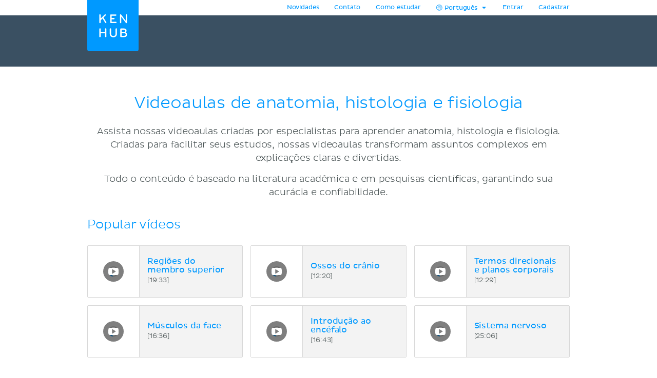

--- FILE ---
content_type: text/html; charset=utf-8
request_url: https://www.kenhub.com/pt/videos?t=6:43
body_size: 33722
content:
<!DOCTYPE html>
<html class='' lang='pt'>
<head>
<meta content='text/html;charset=utf-8' http-equiv='Content-Type'>
<title>Biblioteca abrangente de Videoaulas de anatomia, histologia e fisiologia | Kenhub</title>
<meta content='Explore nossa biblioteca de Videoaulas de alta qualidade sobre anatomia, histologia e fisiologia, cobrindo todo o corpo humano.
' name='description'>
<link href='https://headway-widget.net' rel='preconnect'>
<link href='https://cdn.headwayapp.co' rel='preconnect'>
<link href='https://www.googletagmanager.com' rel='preconnect'>
<link as='font' crossOrigin='anonymous' href='https://www.kenhub.com/assets/29357C_0_0-subset-005827b1.woff2' rel='preload' type='font/woff2'>
<link as='image' href='https://www.kenhub.com/assets/application/scientifically_approved.pt-468e9c3b.webp' rel='preload'>
<link crossorigin='use-credentials' href='/manifest.json' rel='manifest'>
<meta content='#3A5062' name='theme-color'>
<link href='https://www.kenhub.com/assets/favicon-4a90a596.ico' rel='icon'>
<link href='https://www.kenhub.com/assets/fav-f8c3cb86.svg' rel='icon' type='image/svg+xml'>

<meta content='no-preview' name='turbolinks-cache-control'>
<noscript>
<style>
  .async-hide {
    opacity: 1 !important
  }
</style>
</noscript>
<style>
  @font-face {
    font-family: PlutoSansRegularSubset;
    font-style: normal;
    font-weight: 400;
    src: url("https://www.kenhub.com/assets/29357C_0_0-subset-005827b1.woff2") format("woff2");
    font-display: swap;
  }
</style>
<script data-gon-cleanup="">
//<![CDATA[
window.gon={};gon.currentUrl="https://www.kenhub.com/pt/videos?t=6:43";gon.railsEnv="production";gon.locale="pt";gon.defaultLocale="en";gon.availableLocales=["en","de","pt","es","fr"];gon.termLanguages=["latin","english","german","portuguese","spanish","french"];gon.pdfTermLanguages=["latin_en","latin_de","english","german","portuguese","spanish","french"];gon.actionCablePath="/kabel";gon.hasUserConsent=false;gon.mexicanExperiment=true;gon.javascriptTestEnv=false;gon.inspectlet=false;gon.canShowCorrectAnswers=false;gon.disableRollbarJs=false;gon.disableLazyLoading=false;gon.enableGrowthbookTracking=true;gon.forceTrialEndingModal=false;gon.whereDidYouHearAboutUsQuestion=true;gon.currentUser=null;gon.currentTermLanguage="portuguese";gon.altTermLanguage="latin";gon.currency="USD";gon.helpscoutBeaconToken="e1cb8d8b-7262-407d-b762-afd33e93b387";gon.amplitudeToken="7dfdc0c7e548cabc5ea2459b06239302";gon.customerioToken="ead58c80bf1292049403";gon.inspectletToken="1384320367";gon.headwayAccount="7gD5PJ";gon.algoliaKey="ecd1b6edb1faf0f04f85467983a4ab18";gon.algoliaId="TVLY4HZXH3";gon.algoliaIndex="production";gon.analyticsAccount="UA-23427352-1";gon.ga4Account="G-R9R95JL5CH";gon.googleTagManagerContainer="GTM-NV7F42";gon.rollbarAccessToken="95d60cc2f34c46dcb7e860d3f8d6598d";gon.release="4ce7ebbee";gon.recaptchaSiteKey="6Lfqb4gUAAAAAPKFK89vW9qt-P9a_I4g3XXje1D3";gon.helpscoutBeaconSignature=null;gon.geoipCountry="US";gon.botDetected=true;gon.logoBg="#09f";gon.logoText="#fff";gon.polyfillsUrl="https://www.kenhub.com/assets/polyfills-93f4298e.js";gon.iconsPath="https://www.kenhub.com/assets/icons-166fe196.svg";gon.headwayUrl="https://changelog-pt.kenhub.com/";gon.growthbookClientKey="sdk-pgJH8jFCJ81JQWxq";gon.colorBlindness="normal";gon.canStoreCurrentVideoTime=false;gon.completedTours=[];gon.canBypassRecaptcha=true;gon.cfTurnstileSiteKey="0x4AAAAAABnZ5DL0TVThYcVK";gon.staticHost="https://static.kenhub.com";gon.trialDuration=3900000;gon.searchPath="/pt/search";gon.pricingPath="/pt/pricing";gon.dashboardPath="/pt/dashboard";gon.newUserRegistrationPath="/pt/register";gon.apiTrainingSessionsPath="/api/training_sessions";gon.galleryAPIImagesPath="/api/images/gallery";gon.galleryApiImagesPath="/api/images/gallery";gon.trainingPath="/pt/trainer";gon.apiLearnablesPath="/api/learnables";gon.apiContainersPath="/api/containers";gon.apiCustomQuizzesPath="/api/custom-quizzes";gon.customQuizzesPath="/pt/custom-quizzes";gon.googleRegistrationPath="/pt/oauth/google_register";gon.passwordRegistrationPath="/pt/register";gon.validateCodePath="/pt/validate_code";gon.resendCodePath="/pt/resend_code";gon.loginPath="/pt/login";gon.termsPath="/pt/terms";gon.privacyPath="/pt/privacy";gon.tracking={"landing":"videos","pageView":"video index"};

//]]>
</script><script id='growthbook_payload' type='application/json'>
{"status":200,"features":{"new-registration-title":{"defaultValue":false},"product_tour_on_study_unit":{"defaultValue":false,"rules":[{"id":"fr_19g61omg6b7o8d","condition":{"environment":"production"},"coverage":1,"hashAttribute":"userId","seed":"11692654-4ad3-47f5-bfa1-6c785ceebcd0","hashVersion":2,"force":true}]},"test_signup_button":{"defaultValue":false},"trust_seal":{"defaultValue":false},"trust_seal_on_header":{"defaultValue":false},"add_cancel_anytime_money_back_guarantee_plan_cards":{"defaultValue":false,"rules":[{"id":"fr_19g61mmhon4r7r","condition":{"$or":[{"environment":"production"},{"environment":"staging"}]},"coverage":1,"hashAttribute":"deviceId","seed":"e208d8d3-17b7-42c0-91cd-4142e32f8889","hashVersion":2,"variations":[false,true],"weights":[0.5,0.5],"key":"add-cancel-anytime-money-back-guarantee-plan-cards","meta":[{"key":"0","name":"Control"},{"key":"1","name":"Variation"}],"phase":"0","name":"Add \"Cancel anytime\" and Money-Back Guarantee to plan cards"}]},"homepage_video":{"defaultValue":false,"rules":[{"id":"fr_19g61umj2qpfhg","condition":{"environment":"production"},"coverage":1,"hashAttribute":"deviceId","seed":"78152ce7-0426-4985-8fc6-e9fb821973cb","hashVersion":2,"force":false}]},"inline_registration":{"defaultValue":false,"rules":[{"id":"fr_19g61mmk5fresc","condition":{"deviceId":"9aaf212f-86ff-4522-bb7b-189eb4511493"},"force":true},{"id":"fr_19g61omk5lf13x","condition":{"deviceId":"5569273b-755f-450b-b2f6-0577c9c57892"},"force":true},{"id":"fr_19g61omk5fogad","condition":{"environment":"production"},"coverage":1,"hashAttribute":"deviceId","seed":"8757e693-59c3-4e5a-9220-9c4d1b96c550","hashVersion":2,"force":true}]},"highlight_premium_content_in_trial":{"defaultValue":false,"rules":[{"id":"fr_19g61mmk5c6xqw","condition":{"userId":"7011301"},"force":true},{"id":"fr_19g61umk5ani37","condition":{"environment":"production"},"coverage":1,"hashAttribute":"userId","bucketVersion":1,"seed":"ab875059-f80e-4175-94d5-bd72d331eb21","hashVersion":2,"variations":[false,true],"weights":[0.5,0.5],"key":"highlight-premium-content-trial","meta":[{"key":"0","name":"Original"},{"key":"1","name":"Variation"}],"phase":"1","name":"Highlight Premium content in trial"}]},"benefit_bullets_and_old_hero_image":{"defaultValue":false,"rules":[{"id":"fr_19g6vmkpbc1n2","condition":{"deviceId":"751b30a8-6779-4e76-ac9d-a26b38ec034d"},"force":false},{"id":"fr_19g61nmklcj2wp","condition":{"environment":"production"},"coverage":1,"hashAttribute":"deviceId","seed":"8262f565-00a9-4b35-b115-0a0f5e712673","hashVersion":2,"variations":[false,true],"weights":[0.5,0.5],"key":"benefit-bullet-list-hero-v2","meta":[{"key":"0","name":"Original"},{"key":"1","name":"Variant"}],"phase":"1","name":"Benefit bullet list in hero v2"}]},"trial_ending_discount":{"defaultValue":false,"rules":[{"id":"fr_19g6vmkoffsi3","condition":{"environment":"production"},"coverage":1,"hashAttribute":"userId","seed":"2a4944e5-e6c7-4ea4-aa15-8486faad41b5","hashVersion":2,"variations":[false,true],"weights":[0.5,0.5],"key":"10-offer-trial","meta":[{"key":"0","name":"Original"},{"key":"1","name":"Variant"}],"phase":"1","name":"10% offer during trial"}]},"pricing_faq_in_accordion":{"defaultValue":false,"rules":[{"id":"fr_19g61omkh4dgix","condition":{"environment":"production"},"coverage":1,"hashAttribute":"userId","bucketVersion":1,"seed":"f4179abe-0e71-417d-84b1-060e4f28b9f4","hashVersion":2,"variations":[false,true],"weights":[0.5,0.5],"key":"pricing-faq-accordion","meta":[{"key":"0","name":"Original"},{"key":"1","name":"Variation"}],"phase":"0","name":"Pricing FAQ in accordion"}]},"improved_profile_setup":{"defaultValue":false,"rules":[{"id":"fr_19g6vmkoa10fs","condition":{"environment":"production"},"coverage":1,"hashAttribute":"userId","bucketVersion":1,"seed":"191e86c4-bafa-42b3-9071-6861ce2cd282","hashVersion":2,"variations":[false,true],"weights":[0.5,0.5],"key":"improved-profile-setup","meta":[{"key":"0","name":"Original"},{"key":"1","name":"Variant"}],"phase":"1","name":"Improved profile setup"}]},"trust_copy_on_header_v3":{"defaultValue":false,"rules":[{"id":"fr_19g6umkmpkeps","condition":{"environment":"production"},"coverage":1,"hashAttribute":"deviceId","seed":"6f9f429e-04c8-4463-ba21-e446e74075c0","hashVersion":2,"variations":[false,true],"weights":[0.5,0.5],"key":"trust-copy-header-v3","meta":[{"key":"0","name":"Original"},{"key":"1","name":"Variant"}],"phase":"0","name":"Trust copy on header v3"}]},"trial_bounce_modal":{"defaultValue":false},"registration_button_copy":{"defaultValue":false,"rules":[{"id":"fr_19g6vmkpoym90","condition":{"environment":"production"},"coverage":1,"hashAttribute":"deviceId","seed":"42478096-eed1-41ac-8f64-6c63b5a3ff9a","hashVersion":2,"variations":[false,true],"weights":[0.5,0.5],"key":"registration-button-copy-v1","meta":[{"key":"0","name":"Original"},{"key":"1","name":"Variant"}],"phase":"0","name":"Registration button copy v1"}]}},"experiments":[],"dateUpdated":"2026-01-28T09:24:15.534Z"}
</script>
<script src="https://consent.cookiebot.com/uc.js" id="cookiebot-script" data-cbid="90bf4190-b20c-40c3-b35b-19980de29b89" data-blockingmode="manual" data-turbo-permanent="true" async="async"></script>
<script>
  function loadPolyfills(){if(browserSupportsAllFeatures())return;const e=document.createElement("script");e.src=window.gon.polyfillsUrl;const o=document.currentScript;o.parentNode.insertBefore(e,o.nextSibling)}function browserSupportsAllFeatures(){return window.Promise&&window.fetch&&window.Symbol&&window.customElements&&window.IntersectionObserver&&Object.fromEntries}loadPolyfills();
</script>

<script src="https://www.kenhub.com/assets/essential-66a7da8b.js" crossorigin="Anonymous" data-turbo-track="reload" async="async"></script>

<meta name="csrf-param" content="authenticity_token" />
<meta name="csrf-token" content="8S9LiK4CUs4QLRDQVY8zGum8gmXcwuyIFCDrFkjr5MEUNnFLANrJ-V8TQJutfcl7sfbu4NWsOR6ukK2ZmYiI-w" />
<meta content='width=device-width, initial-scale=1.0' name='viewport'>
<meta content='pt' name='language'>
<meta content='246420115467395' property='fb:app_id'>
<meta content='Kenhub' property='og:site_name'>
<meta content='https://www.kenhub.com/pt/videos' property='og:url'>
<meta content='Explore nossa biblioteca de Videoaulas de alta qualidade sobre anatomia, histologia e fisiologia, cobrindo todo o corpo humano.
' property='og:description'>
<meta content='Biblioteca abrangente de Videoaulas de anatomia, histologia e fisiologia | Kenhub' property='og:title'>
<meta content='website' property='og:type'>
<meta content='https://www.kenhub.com/assets/social/social_share_facebook.pt-22b7be9f.webp' property='og:image'>
<link rel="canonical" href="https://www.kenhub.com/pt/videos">

<meta content='100009096347916' property='fb:admins'>
<link rel="alternate" hreflang="x-default" href="https://www.kenhub.com/en/videos?t=6%3A43">
<link rel="alternate" hreflang="en" href="https://www.kenhub.com/en/videos?t=6%3A43">
<link rel="alternate" hreflang="de" href="https://www.kenhub.com/de/videos?t=6%3A43">
<link rel="alternate" hreflang="pt" href="https://www.kenhub.com/pt/videos?t=6%3A43">
<link rel="alternate" hreflang="es" href="https://www.kenhub.com/es/videos?t=6%3A43">
<link rel="alternate" hreflang="fr" href="https://www.kenhub.com/fr/videos?t=6%3A43">
</head>
<body class='' data-controller='application slideout sidebar helpscout'>
<style>@font-face{font-family:"PlutoSansRegular";src:url("/assets/29357C_0_0-85b95d4ced2d9dd80c19a0b9901806c5f8323642b56e9c5c9683cd25bab573a8.digested.woff2") format("woff2");font-weight:400;font-style:normal}@font-face{font-family:"PlutoSansLight";src:url("/assets/29357C_1_0-5f3de7b9aaf027050c5cb075e6b2e40372c1fd70aecd170f72df06980e24a0fe.digested.woff2") format("woff2");font-weight:400;font-style:normal}@font-face{font-family:"PlutoSansMedium";src:url("/assets/29357C_2_0-f8cb25748cdd1aaaf3bba8326b0d7e8b3b8b24071c2cab1686e6997d92afdc90.digested.woff2") format("woff2");font-weight:400;font-style:normal}@font-face{font-family:"PlutoLightItalic";src:url("/assets/34DE92_0_0-d115438e190e23e6c6affac0c2ff721a9cef471e8ed8a13d705c91c07c715d88.digested.woff2") format("woff2");font-weight:400;font-style:normal}svg.fa{height:1em;width:1em;display:inline-flex;align-self:center;fill:currentColor;flex-shrink:0}.align-baseline{position:relative;top:.125em}:root{--regular: PlutoSansRegularSubset, Helvetica, Arial, sans-serif;--light: PlutoSansRegularSubset, Helvetica, Arial, sans-serif;--medium: PlutoSansRegularSubset, Helvetica, Arial, sans-serif;--light-italic: PlutoSansRegularSubset, Helvetica, Arial, sans-serif;--vh: 100vh;--su-complete-box-height: 160px;--su-learning-path-offset: calc(var(--su-complete-box-height) / 2)}@keyframes shine{to{opacity:1;left:-30%}}html{font-family:var(--regular);-webkit-font-smoothing:antialiased !important;-moz-osx-font-smoothing:grayscale;font-weight:normal !important;letter-spacing:-0.01em;word-spacing:.1em;box-sizing:border-box}*,*::after,*::before{box-sizing:inherit}a{color:#09f;text-decoration:none;cursor:pointer}a:hover{color:#0188e4}*:focus{outline:none}input:focus{box-shadow:0 0 2pt 1pt #acafb2}h1,h2,.headline{margin-top:0;font-family:var(--light);font-weight:normal}h1,.headline{color:#09f;font-size:40px;margin-bottom:26px;line-height:44px}.l-hero h1,.l-hero .headline{color:#fff}.content-headline{font-size:24px;line-height:30px;margin-bottom:24px;font-family:var(--light);color:#09f;font-weight:normal}.content-headline>small{display:block;color:#495354;font-family:var(--light);font-size:16px;line-height:24px}.content-headline .fa{cursor:pointer}.content-headline .fa.bookmark--loading{cursor:initial}.content-headline button{font-size:24px;flex-shrink:0}.content-headline#study_unit_headline{display:flex;align-items:center;flex-wrap:wrap;margin-top:-10px}@media screen and (max-width : 1023px){.content-headline#study_unit_headline{margin-bottom:16px}}.content-headline#study_unit_headline>div{margin:10px auto 0 0;padding-right:15px;flex:1 0 auto;max-width:100%}.content-headline#study_unit_headline>div>*{margin-left:4px}.content-headline#study_unit_headline .badge-progress{display:inline-flex;align-items:center;gap:4px;flex-shrink:0;margin:10px 0 5px;font-size:10px;text-transform:uppercase;font-family:var(--medium)}.content-headline#study_unit_headline .badge-progress .fa{cursor:default}.content-headline#study_unit_headline .badge-progress.incomplete{cursor:pointer;background-color:#fff;border:1px solid #d8d8d8;color:#acafb2}.content-headline#study_unit_headline .badge-progress.complete{background-color:#ffc026;color:#966c09;-webkit-mask:linear-gradient(-60deg, black 0%, black 40%, rgba(0, 0, 0, 0.7) 40%, rgba(0, 0, 0, 0.7) 41%, black 41%, black 42%, rgba(0, 0, 0, 0.7) 42%, rgba(0, 0, 0, 0.7) 44%, black 44%, black 100%) right/300% 100%;background-repeat:no-repeat;animation:shimmer 10s ease-in-out 2s infinite}.containers.components .content>h1{font-size:24px;line-height:30px;margin-bottom:30px;font-family:var(--light);color:#09f;font-weight:normal;border-bottom:none;padding-bottom:0}.containers.components .content h2{font-family:var(--light);color:#495354;font-size:16px;line-height:24px;margin-bottom:22px}.containers.components .content h2.listingbox__title{font-size:24px;line-height:30px;margin-top:0;font-family:var(--regular);color:#09f;font-weight:normal;clear:none}@media screen and (max-width : 479px){.containers.components .content h2.listingbox__title{font-size:16px;line-height:16px;margin-bottom:13px}}.containers.components .content section:not(:first-child) h2:not(.listingbox__title){margin-top:40px}.listing-headline{font-size:24px;line-height:30px;margin-bottom:30px;font-family:var(--light);color:#09f;font-weight:normal;padding-bottom:32px;border-bottom:1px solid #d8d8d8}.listing-headline+.listing-subheadline{margin-top:-3px}.listing-headline--borderless{border-bottom:none;padding-bottom:0}.listing-subheadline{font-size:18px;line-height:21px;margin-bottom:30px;font-family:var(--light);color:#09f;font-weight:normal}.listing-subheadline+p.small{margin-top:-11px}.listing-subheadline.listing-subheadline--highlight{font-family:var(--regular)}h2{color:#09f;font-size:36px;line-height:40px;margin-bottom:30px;clear:both}@media screen and (max-width : 479px){h2{font-size:24px;line-height:30px}}h3{font-size:24px;line-height:24px;margin-bottom:24px;margin-top:0;font-family:var(--regular);color:#09f;font-weight:normal}h4{font-size:14px;line-height:21px;margin-top:0;font-family:var(--light);color:#09f;font-weight:normal;margin-bottom:0}h5{margin-top:0;font-family:var(--regular);color:#09f;line-height:21px;margin-bottom:18px;text-transform:uppercase;font-size:14px;font-weight:normal}hr{height:1px;background:#d8d8d8;border:none}p{font-family:var(--light);color:#495354;font-size:18px;line-height:26px;margin-bottom:40px;margin-top:0}p.lead{font-size:24px;line-height:32px}p.small{font-size:16px;line-height:24px;margin-bottom:22px}p.tiny{font-family:var(--regular);font-size:14px;line-height:20px;margin-bottom:0}p.highlight{color:#09f}strong{font-weight:400;font-family:var(--medium)}small{font-size:80%}.underline{text-decoration:underline}ul{margin-left:20px;padding:0}ul.unstyled{list-style-type:none;margin-left:0}sup,sub{line-height:0}form{margin-top:30px;margin-bottom:30px}input,optgroup,select,textarea{font-family:inherit;font-size:100%;line-height:1.15;margin:0}textarea,input[type=tel],input[type=text],input[type=password],input[type=email]{appearance:none;-moz-appearance:none;-webkit-appearance:none;width:100%;background-color:#fff;border:1px solid #d8d8d8;border-radius:2px;padding:10px;color:#676f77;font-size:16px}textarea::placeholder,input[type=tel]::placeholder,input[type=text]::placeholder,input[type=password]::placeholder,input[type=email]::placeholder{color:#ddd}textarea:disabled,input[type=tel]:disabled,input[type=text]:disabled,input[type=password]:disabled,input[type=email]:disabled{background-color:#f3f3f3}input[type=search]::-ms-clear{display:none;width:0;height:0}input[type=search]::-ms-reveal{display:none;width:0;height:0}input[type=search]::-webkit-search-decoration,input[type=search]::-webkit-search-cancel-button,input[type=search]::-webkit-search-results-button,input[type=search]::-webkit-search-results-decoration{display:none}.controls{position:relative}.error>.controls>textarea,.error>.controls>input[type=text],.error>.controls>input[type=password],.error>.controls>input[type=email]{border:1px solid #ec8e8e;background-color:#fee4e4}input[type=text],input[type=password],input[type=email]{height:45px}label{color:#495354;margin-top:0;font-family:var(--regular);font-size:14px;line-height:14px;margin-bottom:9px;display:block;clear:both}.CybotCookiebotDialogDetailBodyContentCookieContainerButton label{display:inline}select{appearance:none;-moz-appearance:none;-webkit-appearance:none;background-color:#fff;border:1px solid #d8d8d8;border-radius:2px;padding:10px;color:#676f77;font-size:16px;height:45px;background:rgba(0,0,0,0) url("/assets/arrow_down-9c0d01f76785c85294c7456f0dd265a14875124ef21271c0a8b4d45c5e37dcdf.digested.webp") no-repeat scroll right 15px center;font-size:14px;color:#495354;max-width:100%}select.valid{border-color:#5ed29f}select.invalid{border-color:#ec8e8e}.error>label{color:#ec8e8e}input[type=checkbox]:not(.CybotCookiebotDialogBodyLevelButton){display:none}input[type=checkbox]+label>span:first-child:not(.CybotCookiebotDialogBodyLevelButtonSlider),input[type=checkbox]+span:not(.CybotCookiebotDialogBodyLevelButtonSlider){display:inline-block;width:25px;height:25px;margin-top:-2px;vertical-align:top;background:url("/assets/check_radio_sheet-fdcb576697bb5685c22f87e0deb7dd254e7f5bb894786349594ea12b2368ae31.digested.webp") -10px -10px no-repeat;cursor:pointer}input[type=checkbox]:checked+label>span:first-child,input[type=checkbox]:checked+span{background:url("/assets/check_radio_sheet-fdcb576697bb5685c22f87e0deb7dd254e7f5bb894786349594ea12b2368ae31.digested.webp") -45px -10px no-repeat}input[type=radio]:not(.CybotCookiebotDialogBodyLevelButton){display:none}input[type=radio]+label>span:first-child:not(.CybotCookiebotDialogBodyLevelButtonSlider),input[type=radio]+span:not(.CybotCookiebotDialogBodyLevelButtonSlider){display:inline-block;width:25px;height:25px;margin-top:-4px;vertical-align:top;background:url("/assets/check_radio_sheet-fdcb576697bb5685c22f87e0deb7dd254e7f5bb894786349594ea12b2368ae31.digested.webp") -44px -45px no-repeat;cursor:pointer}input[type=radio]:checked+label>span:first-child,input[type=radio]:checked+span{background:url("/assets/check_radio_sheet-fdcb576697bb5685c22f87e0deb7dd254e7f5bb894786349594ea12b2368ae31.digested.webp") -9px -45px no-repeat}input[type=radio]:checked+label{color:#09f}button:disabled>.btn-block{background-color:#676f77}.help-inline{margin-top:5px;color:#ec8e8e;font-size:14px}.pull-right{float:right}.pull-left{float:left}.clear-all{clear:both}.text-center{text-align:center}.text-right{text-align:right}.text-bold{font-family:var(--medium);font-weight:400}.text-stroke{text-decoration:line-through}.red{color:#ec8e8e}.green{color:#5ed29f}.hide{display:none}.invisible{opacity:0;pointer-events:none}.hide-it{display:none !important}@media screen and (max-width : 1023px){.hide-md{display:none !important}}@media screen and (max-width : 1023px){.show-md{display:block !important}}@media screen and (max-width : 763px){.show-sm-flex{display:flex !important}}@media screen and (max-width : 763px){.hide-sm{display:none !important}}@media screen and (max-width : 1023px)and ( min-width : 480px){.hide-sm-md-only{display:none !important}}@media screen and (max-width : 479px){.hide-xs{display:none !important}}@media screen and (min-width : 1024px){.hide-lg{display:none !important}}@media screen and (min-width : 764px){.hide-md-lg-only{display:none !important}}.no-scroll{overflow:hidden !important}.sr-only{position:absolute;width:1px;height:1px;padding:0;margin:-1px;overflow:hidden;clip:rect(0, 0, 0, 0);white-space:nowrap;border:0}.async-hide{opacity:0}.shopify-buy-frame--toggle{display:none !important}.atlas-ebook-banner .ad-banner{background-color:#3a5062;border-radius:3px;display:flex;gap:30px;padding:30px;color:#fff;width:600px;max-width:100%;margin:50px auto 70px;font-size:14px;text-align:center}.dashboard__hero .atlas-ebook-banner .ad-banner{margin:40px auto 8px}@media screen and (max-width : 763px){.dashboard__hero .atlas-ebook-banner .ad-banner{margin:30px 0 8px;padding:20px}}@media screen and (max-width : 763px){.atlas-ebook-banner .ad-banner{flex-direction:column;width:100%;margin:0 0 30px}}.atlas-ebook-banner .ad-banner .shopify-buy-frame{max-width:100% !important;position:relative;margin-top:-16px;margin-bottom:8px}.atlas-ebook-banner .ad-banner .image{flex:1 1 40%;position:relative}@media screen and (max-width : 763px){.atlas-ebook-banner .ad-banner .image{display:none}}.atlas-ebook-banner .ad-banner .image img{position:absolute;top:50%;transform:translateY(-50%);left:-30px;height:180%;width:auto}.atlas-ebook-banner .ad-banner .content{flex:1 1 60%;background-color:#3a5062;position:relative;z-index:1}@media screen and (max-width : 763px){.atlas-ebook-banner .ad-banner .content{flex:1}}.atlas-ebook-banner .ad-banner .subtitle{color:#09f;text-transform:uppercase;margin-bottom:8px}.atlas-ebook-banner .ad-banner .description{font-size:18px;font-family:var(--light);margin-bottom:16px;line-height:1.2}.atlas-ebook-banner .ad-banner .price{font-size:36px;color:#ec8e8e;margin-bottom:16px;line-height:1.2;font-family:var(--light)}.atlas-ebook-banner.atlas-ebook-banner--dashboard{margin-bottom:20px}@media screen and (max-width : 763px){.atlas-ebook-banner.atlas-ebook-banner--dashboard{margin-bottom:0}}.atlas-ebook-banner.atlas-ebook-banner--dashboard .ad-banner{padding:20px;text-align:left}@media screen and (max-width : 763px){.atlas-ebook-banner.atlas-ebook-banner--dashboard .ad-banner{margin-bottom:0}}.atlas-ebook-banner.atlas-ebook-banner--dashboard .content{display:flex;align-items:center;flex:1 1 85%}@media screen and (max-width : 479px){.atlas-ebook-banner.atlas-ebook-banner--dashboard .content{flex-direction:column;align-items:center;text-align:center;gap:14px}}.atlas-ebook-banner.atlas-ebook-banner--dashboard .wrapper{flex:1 1 auto}.atlas-ebook-banner.atlas-ebook-banner--dashboard .subtitle{font-size:12px}.atlas-ebook-banner.atlas-ebook-banner--dashboard .description{font-size:16px;font-family:var(--light);margin-bottom:0;line-height:1.2;display:inline}.atlas-ebook-banner.atlas-ebook-banner--dashboard .description strong{font-family:var(--light)}.atlas-ebook-banner.atlas-ebook-banner--dashboard .price{display:inline;font-size:18px;color:#ec8e8e;margin-bottom:0;line-height:1.2;font-family:var(--medium)}.atlas-ebook-banner.atlas-ebook-banner--dashboard .image{flex:1 1 15%;position:relative}@media screen and (max-width : 763px){.atlas-ebook-banner.atlas-ebook-banner--dashboard .image{display:none}}.atlas-ebook-banner.atlas-ebook-banner--dashboard .image img{position:absolute;top:50%;transform:translateY(-50%);left:-10px;height:150px;width:auto}.atlas-ebook-banner.atlas-ebook-banner--dashboard .timer{text-align:center;opacity:.7;font-size:10px}.atlas-ebook-banner.atlas-ebook-banner--dashboard .buy-button{display:flex;flex-direction:column;width:110px;flex:0 1 auto}.atlas-ebook-banner.atlas-ebook-banner--dashboard .shopify-buy-frame{width:110px}body{margin:0;background-color:#fff}body.modal-open{overflow:hidden}.l-container{margin:0 auto;max-width:940px}@media screen and (max-width : 1023px){.l-container{padding:0 32px}}@media screen and (max-width : 479px){.l-container{padding:0 15px}}.l-container--light-bg{background-color:#f7f7f7;padding-bottom:1px}.l-container--narrow{max-width:500px}.l-topbar{background-color:#fff}.l-topbar .l-topbar-container{max-width:940px;margin-left:auto;margin-right:auto;position:relative;text-align:right;height:30px;display:flex;align-items:center;justify-content:flex-end;gap:10px}.l-topbar #desktop_changelog{position:absolute;display:none;vertical-align:middle;height:100%;width:100%;top:0;left:0}.l-topbar #desktop_changelog #HW_badge_cont{width:100%;height:100%}.l-topbar #desktop_changelog #HW_badge{left:-5px;top:-2px;background:#ec8e8e}.l-topbar #desktop_changelog #HW_badge.HW_softHidden{background:rgba(0,0,0,0)}.l-topbar .l-topbar-item{padding:0 15px;font-size:12px;font-family:var(--regular);position:relative}.l-topbar .badge.badge,.l-topbar .btn.btn-tiny{margin-left:10px}.l-topbar .dropdown-toggle{display:inline-block;padding:7px 0}.l-topbar .dropdown-toggle>span{display:inline-block}.l-topbar .logo{position:absolute;left:0;top:0;margin-left:0;z-index:1}.l-topbar .logo svg,.l-topbar .logo{display:block;max-width:100px;border-bottom-right-radius:4px;border-bottom-left-radius:4px}.no-nav .l-topbar{height:0}@media screen and (max-width : 1023px){.l-topbar{display:none}}.l-topbar *:last-child{padding-right:0}.dropdown{display:inline-block;padding:0px 15px;position:relative}.dropdown>.dropdown-toggle>.fa{margin-left:3px}.dropdown>.border-hiding{display:none}.dropdown>.dropdown-menu{display:none;position:absolute;top:30px;right:-1px;z-index:1000;display:none;padding-top:15px;margin:0;background-color:#f7f7f7;border:1px solid #d8d8d8;border-radius:2px 0 2px 2px;text-align:left;width:260px;line-height:1.2}.dropdown>.dropdown-menu ul{margin-top:0;margin-right:0;margin-bottom:0}.dropdown>.dropdown-menu .dropdown-divider{height:1px;background-color:#d8d8d8;width:100%;margin-bottom:15px}.dropdown>.dropdown-menu li{margin:0 14px 15px 8px}.dropdown>.dropdown-menu li button{line-height:1.2;color:#495354}.dropdown>.dropdown-menu li>a{color:#495354}.dropdown>.dropdown-menu li .fa{color:#09f;margin-right:5px;width:15px}.dropdown>.dropdown-menu li.active{color:#09f}.dropdown>.dropdown-menu li.active button{color:#09f}.dropdown.open,.dropdown:hover{padding:0px 14px;background-color:#f7f7f7;border-left:1px solid #d8d8d8;border-right:1px solid #d8d8d8}.dropdown.open>.dropdown-menu,.dropdown:hover>.dropdown-menu{display:block}.dropdown.open>.border-hiding,.dropdown:hover>.border-hiding{position:absolute;display:block;right:0;height:1px;background-color:#f7f7f7;top:30px;z-index:1100;width:100%}.open>.dropdown-menu{display:block}.l-hero--nav{background:#3a5062 none repeat scroll center center}.l-hero--nav>.l-container{height:100%}@media screen and (max-width : 1023px){.l-hero--nav{display:none}}.l-navigation{display:flex;justify-content:flex-end;align-items:center;list-style-type:none;height:100px}.l-navigation>.l-navigation__item{display:inline-block;margin-left:20px;position:relative}.l-navigation>.l-navigation__item>a{font:400 16px var(--medium);text-transform:uppercase;color:#fff;display:block;margin-bottom:-10px;padding-bottom:10px}.l-navigation>.l-navigation__item>a.active{color:#09f}.l-navigation>.l-navigation__item>a>.fa{margin-right:7px;text-transform:none}.l-navigation>.l-navigation__item .popover{display:none;background-color:#fff;text-align:left;padding:20px 0;max-width:none;box-shadow:0 0 10px rgba(0,0,0,.1)}.l-navigation>.l-navigation__item .popover[x-placement^=bottom] .arrow:after{border-bottom-color:#fff}.l-navigation>.l-navigation__item .popover .arrow{left:calc(50% - 10px)}.l-navigation>.l-navigation__item .popover a{font-family:var(--regular);font-size:14px;line-height:30px;padding:0 30px;color:#676f77;display:block}.l-navigation>.l-navigation__item .popover a.active{color:#09f}.l-navigation>.l-navigation__item .popover a:hover{display:block;background-color:#f3f3f3}.l-navigation>.l-navigation__item>a.btn{margin:0;padding:10px 16px 10px 14px;margin:0;align-items:center;display:inline-flex}.l-navigation>.l-navigation__item>a.btn.active{color:#fff}.l-navigation>.l-navigation__item:hover>.popover{display:block;top:27px;left:50%;transform:translateX(-50%);white-space:nowrap}.l-navigation>.l-navigation__item .l-navigation__sub-item{position:relative}.l-navigation>.l-navigation__item .l-navigation__sub-item:hover{background-color:#f3f3f3}.l-navigation>.l-navigation__item .l-navigation__sub-item:hover>.popover{display:block;top:-20px;white-space:nowrap}.l-navigation__tagline{display:none;align-items:center;margin-right:auto;margin-left:120px;font-family:var(--light);color:#fff;font-size:14px;gap:12px}@media screen and (max-width : 1023px){.l-navigation__tagline{margin-left:0;margin-right:0;font-size:10px;gap:6px}}.ab-test-trust-copy-on-header-v3 .l-navigation__tagline{display:flex}.l-topbar-mobile{display:none}@media screen and (max-width : 1023px){.l-topbar-mobile{background-color:#3a5062;display:flex;align-items:center;width:100%;height:58px;position:sticky;top:-1px;z-index:700;max-width:100%}.l-topbar-mobile.headroom{transition:transform .25s linear}.l-topbar-mobile.headroom-pinned{transform:translateY(0)}.l-topbar-mobile.headroom-unpinned{transform:translateY(-58px)}}.l-topbar-mobile>.nav-mobile-icons{margin-left:auto}.l-topbar-mobile>.nav-mobile-icons .fa{color:#fff;font-size:30px;cursor:pointer}.l-topbar-mobile>.nav-mobile-icons>.toggle-button{padding:10px;transform:translateX(10px)}.l-topbar-mobile>.mobile-logo{display:none;padding:12px;margin-left:-12px;overflow:hidden}.l-topbar-mobile>.mobile-logo svg{display:block;border-radius:2px}@media screen and (max-width : 1023px){.l-topbar-mobile>.mobile-logo{display:block}}.l-topbar-mobile>.btn.btn-tiny.btn--premium{margin-right:10px;flex-shrink:0}.HW_badge_cont{z-index:1 !important}.l-hero{background:#3a5062 none repeat scroll center center}@media screen and (max-width : 1023px){.l-hero{margin-bottom:0px;padding-top:58px;padding-bottom:50px}}.l-hero.l-hero--max{min-height:calc(100vh - 30px);padding-top:110px}.no-nav .l-hero.l-hero--max{min-height:100vh}@media screen and (max-width : 1023px){.l-hero.l-hero--max{min-height:100vh;padding-top:12px}}.l-hero>.l-container>.l-flex-row{margin-top:55px}@media screen and (max-width : 1023px){.l-hero>.l-container>.l-flex-row{margin-top:0}}.l-hero>.l-container>h1,.l-hero>.l-container>.headline{max-width:70%}@media screen and (max-width : 1023px){.l-hero>.l-container>h1,.l-hero>.l-container>.headline{max-width:100%}}@media screen and (max-width : 479px){.l-hero>.l-container>h1,.l-hero>.l-container>.headline{font-size:30px;line-height:34px;margin-bottom:18px}}.l-hero>.l-container>h1.headline-centered,.l-hero>.l-container>.headline.headline-centered{max-width:100%;text-align:center}@media screen and (max-width : 479px){.l-hero>.l-container>h1.headline-centered,.l-hero>.l-container>.headline.headline-centered{margin-bottom:0px}}.l-hero>.l-container>h1.headline-centered>h1,.l-hero>.l-container>.headline.headline-centered>h1{margin-bottom:15px}@media screen and (max-width : 479px){.l-hero>.l-container>h1.headline-centered>h1,.l-hero>.l-container>.headline.headline-centered>h1{font-size:18px;line-height:24px}}.l-hero>.l-container>h1.headline-centered>h2,.l-hero>.l-container>h1.headline-centered .h2,.l-hero>.l-container>.headline.headline-centered>h2,.l-hero>.l-container>.headline.headline-centered .h2{font-size:24px;color:#fff;line-height:1.5}@media screen and (max-width : 479px){.l-hero>.l-container>h1.headline-centered>h2,.l-hero>.l-container>h1.headline-centered .h2,.l-hero>.l-container>.headline.headline-centered>h2,.l-hero>.l-container>.headline.headline-centered .h2{margin-bottom:0px}}.l-hero>.l-container .headline__img{width:80px;height:80px;border-radius:40px;margin-bottom:5px}.l-hero>.l-container .sub-headline{color:#b8b7b7;max-width:70%}@media screen and (max-width : 1023px){.l-hero>.l-container .sub-headline{max-width:100%}}.ab-replace-paragraph-text--variant .sub-headline{color:#fff !important;margin-bottom:30px}.ab-replace-paragraph-text--variant .benefits__list{font-family:var(--light);list-style:none;margin:0;color:#fff;font-size:16px;text-wrap:balance;text-align:left}@media screen and (max-width : 479px){.ab-replace-paragraph-text--variant .benefits__list{font-size:14px}}.ab-replace-paragraph-text--variant .benefits__list li{display:flex}.ab-replace-paragraph-text--variant .benefits__list li .circle{flex:0 0 auto;margin:6px 10px 0 0}.ab-replace-paragraph-text--variant .benefits__list li .green{font-family:var(--medium)}.ab-replace-paragraph-text--variant .benefits__list li+li{margin-top:20px}.l-flex-row{display:flex;flex-direction:row;align-items:center}@media screen and (max-width : 1023px){.l-flex-row{flex-direction:column}}.l-flex-row>*{flex:1 1 auto;width:100%}@media screen and (max-width : 1023px){.l-flex-row>*{margin-bottom:50px}}.l-flex-row>*+*{margin-left:20px}@media screen and (max-width : 1023px){.l-flex-row>*+*{margin-left:0}}.l-flex-row--reverse>*{flex:1}@media screen and (max-width : 1023px){.l-flex-row--reverse>*{margin-left:0}}.l-flex-row--reverse>*+*{margin-left:0;margin-right:20px}@media screen and (max-width : 1023px){.l-flex-row--reverse>*+*{margin:0}}@media screen and (min-width : 1024px){.l-flex-row--reverse{flex-direction:row-reverse}}.l-flex-row--top{align-items:flex-start}.l-flex-row--center{justify-content:center}.middlebar{transition:box-shadow 2s linear;background-color:#f7f7f7;line-height:60px;font-size:14px;font-family:var(--regular);color:#495354;min-height:60px;position:sticky;top:0;z-index:500}@media screen and (max-width : 1023px){.middlebar{line-height:57px;min-height:57px;width:100%;top:57px;box-shadow:0 5px 5px rgba(0,0,0,.2)}.middlebar.headroom{transition:transform .25s linear}.middlebar.headroom-pinned{transform:translateY(0)}.middlebar.headroom-unpinned{transform:translateY(-57px)}}.middlebar a{color:#495354}.middlebar .sidebar-toggle{display:none;overflow:hidden;text-overflow:ellipsis;white-space:nowrap;padding-right:5px}@media screen and (max-width : 1023px){.middlebar .sidebar-toggle{display:block}}.middlebar .sidebar-toggle a{cursor:pointer;display:inline-block;min-height:48px}.middlebar .sidebar-toggle a.extended{color:#09f}.middlebar .filter-dropdown>a{display:inline-block;min-width:48px;min-height:48px;text-align:center}.middlebar .filter-dropdown--active>a{color:#09f}@media screen and (max-width : 479px){.middlebar .filter-dropdown--active>a .fa{color:#676f77}}.middlebar .filter-dropdown span{display:inline-flex}.middlebar .filter-dropdown .fa{margin-left:5px}@media screen and (max-width : 479px){.middlebar .filter-dropdown .fa{font-size:25px;vertical-align:middle;margin-right:-8px;color:#acafb2}}.middlebar form{margin:0;position:relative}.middlebar form>input[type=text]{float:right;margin-top:12px;width:160px;font-size:14px;padding:10px 40px 10px 15px;border:1px solid #d8d8d8;background-color:#fff;height:35px;margin-left:20px;line-height:normal}.middlebar form>input[type=text]::placeholder{color:#495354}@media screen and (max-width : 763px){.middlebar form>input[type=text]{display:none}}.middlebar form>button[type=submit]{width:48px;height:48px;border:none;right:-8px;position:absolute;top:4px;background-color:rgba(0,0,0,0);cursor:pointer;padding:0}.middlebar form>button[type=submit]>.fa{color:#acafb2;font-size:20px}@media screen and (max-width : 763px){.middlebar form>button[type=submit]>.fa{font-size:25px;margin-right:-5px;margin-top:0;color:#acafb2}}@media screen and (max-width : 763px){.middlebar form>button[type=submit]{position:inherit;float:right}}.breadcrumbs{display:flex;align-items:flex-start;padding-right:20px;overflow:hidden;text-overflow:ellipsis;white-space:nowrap;color:#acafb2}.breadcrumbs a>.fa{margin-right:5px}.breadcrumbs a:hover{color:#09f}@media screen and (max-width : 479px){.breadcrumbs a{display:none}}.breadcrumbs>.fa{margin:0 8px;top:unset}@media screen and (max-width : 1023px){.breadcrumbs>.fa{top:.125em}}@media screen and (max-width : 1023px){.breadcrumbs{display:none}}.breadcrumbs span{flex:0 0 auto;white-space:nowrap;overflow:hidden;text-overflow:ellipsis}.breadcrumbs span.parent{flex:0 1 auto;max-width:200px}.breadcrumbs span.last{flex:0 1 auto}.breadcrumbs-mobile{font-size:14px;margin:10px 0 5px;display:none}@media screen and (max-width : 1023px){.breadcrumbs-mobile{display:block}.breadcrumbs-mobile>span{display:none}.breadcrumbs-mobile>.fa{display:none;margin-left:8px;color:#acafb2}.breadcrumbs-mobile>.parent{display:inline}.breadcrumbs-mobile>.parent a{color:#495354;font-family:var(--light)}.breadcrumbs-mobile>.parent a:hover{color:#09f}.breadcrumbs-mobile>.parent+.fa{display:inline-block}}.l-flex-row>.sidebar{flex:0 0 218px}@media screen and (min-width : 1024px){.l-flex-row>.sidebar{position:-webkit-sticky;position:sticky;top:100px}}@media screen and (max-width : 1023px){.l-flex-row>.sidebar{margin-bottom:25px;margin-left:-32px;margin-top:-40px;background-color:#f7f7f7;max-height:0;padding:0 32px;overflow:hidden;transition:max-height .45s linear;position:fixed;top:150px;width:100%;z-index:700;box-shadow:0 5px 5px rgba(0,0,0,.2)}.l-flex-row>.sidebar.headroom{transition:top .25s linear}.l-flex-row>.sidebar.headroom-pinned{top:150px}.l-flex-row>.sidebar.headroom-unpinned{top:93px}}@media screen and (max-width : 479px){.l-flex-row>.sidebar{margin-left:-15px;padding:0 15px;width:100%}}.l-flex-row>.sidebar.extended{max-height:calc(100vh - 53px);overflow-y:auto}@media screen and (max-width : 479px){.l-flex-row>.sidebar.extended{padding-bottom:15px}}.l-main{padding-top:40px}.l-main.l-main-dashboard{padding-top:0;margin-bottom:30px;overflow-x:hidden}@media screen and (max-width : 1023px){.l-main{padding-top:20px}}.l-main .content{word-break:break-word;min-width:0}@media screen and (min-width : 1024px){.sub-navigation{max-height:calc(100vh - 100px);overflow-y:auto}}.sub-navigation ul{padding:0;margin:0;font:14px/20px var(--regular);list-style-type:none}@media screen and (max-width : 1023px){.sub-navigation ul{font:400 14px var(--regular);color:#495354;margin:0}}.sub-navigation ul>li{margin-bottom:10px}@media screen and (max-width : 1023px){.sub-navigation ul>li{border-top:1px solid #e6e6e6;margin-bottom:0px}}.sub-navigation ul>li>a{color:#495354}@media screen and (max-width : 1023px){.sub-navigation ul>li>a{padding-top:12px;padding-bottom:12px;display:block;margin-right:35px}}.sub-navigation ul>li>a:hover{color:#0188e4}.sub-navigation ul>li>span{padding-left:3px}.sub-navigation ul>li .page-menu-caret{display:inline;white-space:nowrap}@media screen and (max-width : 1023px){.sub-navigation ul>li .page-menu-caret{display:none}}.sub-navigation ul>li .fa{cursor:pointer;vertical-align:text-bottom;color:#495354}@media screen and (min-width : 1024px){.sub-navigation ul>li .fa{opacity:0}}@media screen and (max-width : 1023px){.sub-navigation ul>li .fa{float:right;margin-top:-37px;padding:10px}}.sub-navigation ul>li .fa:hover{color:#09f}.sub-navigation ul>li>ul{margin-left:15px;max-height:0;overflow:hidden}@media screen and (min-width : 1024px){.sub-navigation ul>li>ul>li:first-child{margin-top:10px}}.sub-navigation ul>li>ul>li:last-child{margin-bottom:0px}.sub-navigation ul>li:hover .fa{opacity:1}.sub-navigation ul>li.active>a{color:#09f}.sub-navigation ul>li.active>.fa{color:#09f}.sub-navigation ul>li.active>.fa,.sub-navigation ul>li.opened>.fa{content:"";opacity:1}.sub-navigation ul>li.active>ul,.sub-navigation ul>li.opened>ul{max-height:1000px}.sub-navigation>.btn.btn--premium{margin-top:15px;animation:fade_in 1.5s linear}.sub-navigation>.btn.btn--premium.hide{display:none}.border-right{border-right:1px solid #d8d8d8}.divider{clear:both;border-bottom:1px solid #d8d8d8;margin:30px 0}.divider-margin-bottom{clear:both;border-bottom:1px solid #d8d8d8;margin-bottom:30px}.btn{transition:all .2s ease-out;display:inline-flex;gap:4px;flex-direction:row;align-items:center;justify-content:center;font:400 14px var(--medium);padding:0px 20px;line-height:18px;height:45px;border-radius:2px;text-align:center;color:#fff;text-transform:uppercase;border:0;margin-right:14px;background-color:#adb3b9;cursor:pointer;text-decoration:none;-webkit-appearance:none;appearance:none;white-space:normal}.btn:hover,.btn:focus,.btn:active{outline:none;color:#fff;background-color:#676f77}.btn.btn-primary{background-color:#09f}.btn.btn-primary:hover,.btn.btn-primary:focus,.btn.btn-primary:active{background-color:#0188e4}.btn.btn-primary:disabled,.btn.btn-primary.loading{background-color:#676f77;cursor:not-allowed}.btn.btn-disabled{cursor:default;background-color:#adb3b9 !important}.btn.btn-disabled:hover{cursor:default;background-color:#adb3b9 !important}.btn.btn-red{background-color:#ec8e8e}.btn.btn-red:hover,.btn.btn-red:focus{background-color:#ec7676}.btn.btn--premium{background-color:#40252b}.btn.btn--premium:hover{background-color:#270c12}.btn.btn--white{background-color:#fff;color:#09f;border:1px solid #09f}.btn.btn--white:hover,.btn.btn--white:focus,.btn.btn--white:active{background-color:rgba(0,153,255,.0784313725);color:#0188e4;border:1px solid #0188e4}.btn.btn--white:disabled{background-color:#fff;border-color:#676f77;color:#676f77;cursor:not-allowed}.btn.btn--white>.ladda-spinner>div>div>div{background:#09f !important}.btn.btn--red{background-color:#fff;color:#ec8e8e;border:1px solid #ec8e8e}.btn.btn--red:hover,.btn.btn--red:focus,.btn.btn--red:active{background-color:#fdedee;color:#ec7676;border:1px solid #ec7676}.btn.btn--red:disabled{background-color:#fff;border-color:#676f77;color:#676f77;cursor:not-allowed}.btn.btn--red>.ladda-spinner>div>div>div{background:#ec8e8e !important}.btn.btn-light{background-color:#cceaff;color:#09f}.btn.btn--gold{background-color:#ffc026;border:1px solid #ffc026}.btn.btn--gold:hover,.btn.btn--gold:focus,.btn.btn--gold:active{background-color:#f1b620;color:#fff;border:1px solid #ffc026}.btn.btn--gold:disabled{background-color:#fff;border-color:#676f77;color:#676f77;cursor:not-allowed}.btn.btn--gold>.ladda-spinner>div>div>div{background:#ffc026 !important}.btn.btn--link{background-color:rgba(0,0,0,0);color:#09f}.btn.btn--link:hover,.btn.btn--link:active{background-color:rgba(0,153,255,.0784313725);color:#0188e4;box-shadow:none}.btn.btn--link.btn--link-grey{color:#acafb2}.btn.btn--link.btn--link-grey:hover,.btn.btn--link.btn--link-grey:active{background-color:rgba(0,0,0,0);color:#676f77}.btn.btn-block{display:flex;margin-bottom:10px;float:none;margin-right:0;width:100%}.btn.btn-small{margin-right:0;line-height:15px;height:32px;font-size:10px;padding:0 12px}@media screen and (max-width : 1023px){.btn.btn-small{display:inline-flex}}.btn.btn-tiny{margin-right:0;line-height:20px;height:20px;border-radius:4px;padding:0 6px;margin:0;text-transform:uppercase;font:400 10px var(--medium)}@media screen and (max-width : 1023px){.btn.btn-tiny{display:inline-flex}}.btn.btn-big{height:58px;padding:0 37px;margin-right:0}@media screen and (max-width : 1023px){.btn.btn-big{display:inline-flex}}@media screen and (max-width : 479px){.btn.btn-big{padding:0px 20px;height:45px}}.btn.btn-outline{border:1px solid #d8d8d8;background-color:#fff;color:#acafb2}.btn.btn-outline:not([disabled]):focus,.btn.btn-outline:not([disabled]):hover{color:#09f;border-color:#09f}.btn.btn-outline:disabled{cursor:not-allowed}.btn.btn-pill{border-radius:100px}.btn--mobile-sidebar{background-color:#3b5063;width:63px;text-transform:none;padding:0 10px;width:auto}.btn.text-left{justify-content:flex-start}.btn.pull-right{margin-right:0}.btn>.attached{display:inline-flex;align-items:center;justify-content:center;font-size:20px;margin-left:-20px;height:45px;border-right:1px solid #fff;width:45px;margin-right:15px}.btn+a:not(.btn){display:inline-flex;font-size:14px;color:#495354;margin-top:14px}.btn.btn-link{background-color:rgba(0,0,0,0);color:#09f;padding:0 10px}.btn.btn-text-link{background-color:rgba(0,0,0,0);color:#09f;padding:0;margin:0;height:auto;text-transform:unset;font-family:inherit;font-size:inherit}@media screen and (max-width : 1023px){.btn.btn-text-link{display:inline-flex}}.btn.btn-text-link.btn-red{color:#ec8e8e}.btn.btn-text-link.btn-red:hover,.btn.btn-text-link.btn-red:focus{color:#ec7676;background-color:rgba(0,0,0,0)}.btn.btn-text-link:disabled{color:#676f77;cursor:not-allowed}@media screen and (max-width : 1023px){.btn{display:flex;margin-right:0px}.btn+.btn{margin-top:5px}}.btn-group{display:flex;justify-content:center;margin:10px 0 20px;list-style:none;padding:0}.btn-group .active,.btn-group .active:active,.btn-group .active:focus{background-color:#09f;color:#fff}.btn-group .btn{margin:0;border-radius:0;min-width:180px;border-right:0}.btn-group .btn:hover{border-right:0}.btn-group li:first-of-type .btn{border-radius:2px 0 0 2px}.btn-group li:last-of-type .btn{border-radius:0 2px 2px 0;border-right:1px solid #09f}.btn-toggle-group{display:flex;justify-content:center;margin-bottom:20px}.btn-toggle-group:empty{display:none}.btn-toggle-group .container{display:inline-flex;padding:4px;gap:4px;margin:0 auto;border-radius:3px;background-color:#fff}.btn-toggle-group .toggle{border-radius:2px;padding:8px;min-width:120px;font-size:14px;font-family:var(--medium);color:#495354;border:0;appearance:none;background-color:rgba(0,0,0,0);cursor:pointer;transition:background-color .25s ease}.btn-toggle-group .toggle:not(.active):hover{background-color:#ebf7ff}.btn-toggle-group .toggle.active{background-color:#09f;color:#fff}.btn-toggle-group .toggle .subtitle{font-family:var(--light);font-size:11px}.l-hero .hero-video-button{float:right;font-size:170px;color:#09f;padding-right:100px;padding-top:175px;cursor:pointer;padding-left:100px}.l-hero .hero-video-button:hover{color:#0188e4}@media screen and (max-width : 1023px){.l-hero .hero-video-button{display:none}}.btn--block-no-styles{padding:0;margin:0;border:0;width:100%;margin-bottom:10px}.btn--block-no-styles>.btn-block{margin-bottom:0}.ladda-label{display:inline-flex !important;gap:4px;align-items:center}.circle-group{margin-top:30px;margin-bottom:30px}.circle{transition:background-color .2s ease-out,color .2s ease-out;display:inline-flex;align-items:center;justify-content:center;height:40px;width:40px;border-radius:50%;background-color:#09f;color:#fff;margin-right:3px;margin-bottom:3px;font-size:20px;text-decoration:none;flex-shrink:0}.circle:not(.circle--no-hover):hover{background-color:#0188e4;color:#fff}.circle.white{background-color:#fff;color:#09f}.circle.white:hover{color:#fff;background-color:#09f}.circle.green{background-color:#5ed29f}.circle.green:hover{background-color:#5ed29f}.circle.red{background-color:#ec8e8e}.circle.red:hover{background-color:#ec8e8e}.circle.gray{background-color:#676f77}.circle.gray:hover{background-color:#676f77}.circle--light-gray{background-color:#c0c9d1}.circle--light-gray:hover{background-color:#676f77}.circle--medium-gray{background-color:#aaa}.circle.circle-small{height:20px;width:20px;font-size:8px;margin-bottom:0}.circle.circle--half-medium{height:25px;width:25px;font-size:12px;margin-bottom:0}.circle.circle-medium{height:30px;width:30px;min-width:30px;font-size:14px;margin-bottom:0;margin-right:0}.circle.circle--big{height:50px;width:50px;font-size:18px;margin-bottom:0}.well{border:1px solid #d8d8d8;background-color:#f1f1f1;border-radius:2px;color:#495354;font-size:14px;padding:20px;margin-bottom:30px;line-height:20px;overflow:auto}.well.well-light{padding:40px;background-color:#fff}.well.well-dark{padding:40px;background-color:#3a5062}.well.well--article-highlight,.well.well--highlight{background-color:#ebf7ff;border-color:#ebf7ff;font-size:16px;line-height:26px}.well.well--red{background-color:#ec8e8e;border-color:#ec8e8e;text-align:center}.well.well--red>p{font-family:var(--regular);margin-bottom:0;color:#fff}.well.well--toc{background-color:#fff;padding:30px;font-size:16px;line-height:26px;margin-bottom:37px;clear:both}.well.well--toc>.well--toc__open-cta{display:none}.well.well--toc.well--toc--truncated{max-height:180px;overflow:hidden;position:relative}.well.well--toc.well--toc--truncated>.well--toc__open-cta{display:flex;align-items:center;height:48px;background-color:#f7f7f7;position:absolute;bottom:0;width:100%;margin-left:-30px;color:#09f;text-align:left;font-size:13px;font-family:var(--regular);cursor:pointer;padding:2.5px 30px;border-top:1px solid #d8d8d8;box-shadow:0px 20px 50px 50px #f5f5f5}.well.well--toc>.well--toc__headline{font-size:18px;color:#09f;line-height:18px;margin-bottom:30px}.well.well--toc ol{counter-reset:item;margin:0;padding-left:30px}.well.well--toc>ol:first-of-type{padding:0}.well.well--toc li{display:block;margin-bottom:0}.well.well--toc li>a>.fa{vertical-align:middle}.well.well--toc li:before{content:counters(item, ".") ". ";counter-increment:item}.well.well--toc+h2,.well.well--toc+section>h2{border-top:none;padding-top:0}.box{background-color:#fff;border-radius:4px;color:#495354;font-size:14px;padding:28px;margin-bottom:30px;line-height:20px;width:100%}@media screen and (min-width : 1024px){.box--small{width:auto;flex:0 0 65%}}@media screen and (min-width : 1024px){.box--tiny{width:auto;flex:0 0 50%}}.box.box--no-padding{padding:0}.box>.box__banner{border-radius:4px 4px 0 0;text-align:center;background-color:#5ed29f;padding:12px 20px;font-size:15px;line-height:26px;font-family:var(--regular);color:#fff}@media screen and (max-width : 479px){.box>.box__banner{line-height:20px}}.box>h2{font-size:24px;padding-bottom:16px;border-bottom:1px solid #d8d8d8;margin-bottom:23px}.box p{font-size:14px;font-family:var(--regular)}.box>ul{font-size:16px;line-height:24px;color:#676f77}.dashbox-grid{display:grid;grid-gap:20px;grid-auto-columns:minmax(0, 1fr);grid-auto-flow:column;margin-bottom:40px}@media screen and (max-width : 763px){.dashbox-grid{display:block}.dashbox-grid>*{margin-bottom:20px}.dashbox-grid>*:last-child{margin-bottom:0}}.review-quiz-box{margin:0 15px 15px;padding:15px;display:flex;align-items:center;background-color:#e5f4ff;border:1px solid #09f;border-radius:2px;gap:12px}@media screen and (max-width : 479px){.review-quiz-box{flex-direction:column;align-items:flex-start}.review-quiz-box .btn{width:100%}}.review-quiz-box .review-quiz-box__content{flex:1;display:flex;align-items:center;gap:12px}.review-quiz-box .review-quiz-box__content .review-quiz-box__image{width:40px;height:50px;flex:0 0 auto}.review-quiz-box .review-quiz-box__content .review-quiz-box__title{font-family:var(--regular);font-size:14px;color:#09f;margin-bottom:4px;line-height:1.2}.review-quiz-box .review-quiz-box__content .review-quiz-box__description{font-family:var(--light);font-size:13px;display:inline-block}.dashbox{border:1px solid #d8d8d8;background-color:#f1f1f1;border-radius:2px;color:#495354;font-size:14px;padding:0 20px}.dashbox.dashbox--dark{border:1px solid #2d3e4d;background-color:#394e60}.dashbox>.dashbox-title{line-height:73px;height:73px;text-align:center;font-size:18px;color:#09f;border-bottom:1px solid #d8d8d8}.dashbox ol{counter-reset:item;padding:10px;list-style-position:inside;line-height:29px}.dashbox ol li{max-width:100%;overflow:hidden;text-overflow:ellipsis;white-space:nowrap;display:block}.dashbox ol li>a{color:#676f77}.dashbox ol li>a:hover{color:#09f}.dashbox ol li:before{content:counter(item) ". ";counter-increment:item;color:#09f;margin-right:8px}.dashbox.dashbox-weakspots{height:355px}@media screen and (max-width : 1023px){.dashbox.dashbox-weakspots{height:auto}}.dashbox.dashbox-weakspots p{font-family:var(--regular);font-size:14px;line-height:24px;color:#676f77;margin:30px 10px}.dashbox-list{list-style:none;border:1px solid #d8d8d8;background-color:#f7f7f7;border-radius:2px;color:#495354;font-size:14px;padding:0;margin:0 0 15px}.dashbox-list li+li{border-top:1px solid #d8d8d8}.dashbox-list .dashbox-list__item{height:60px;padding:0 15px;display:flex;justify-content:space-between;align-items:center}.dashbox-list .dashbox-list__title{max-width:100%;overflow:hidden;text-overflow:ellipsis;white-space:nowrap;margin-right:15px}.dashbox-list__view-all{display:block;text-align:right;font-size:14px}.dashbox--jump-back-in{margin-bottom:0;background-color:rgba(0,0,0,0);border:0;padding:0;align-self:stretch}.dashbox--jump-back-in .dashboard__title{text-align:left}.dashbox--search{margin-bottom:40px;background-color:rgba(0,0,0,0);border:0;padding:0;align-self:stretch}.dashbox--search .dashboard__title{text-align:left}.dashbox--search .dashbox-title{line-height:1.5;font-size:18px;border-bottom:none;height:auto}.dashbox--search form{position:relative;margin-top:20px;margin-bottom:0}.dashbox--search form>input[type=text]{margin-top:-8px;font-family:var(--regular);font-size:14px;padding:10px 40px 10px 15px;border:none;background-color:#fff;height:35px;border:1px solid #e5e5e5;box-shadow:0 2px 4px 0 rgba(0,0,0,.15);min-height:50px}.dashbox--search form>input[type=text]::placeholder{color:#acafb2}.dashbox--search form>button[type=submit]{width:45px;height:39px;border:none;right:2px;position:absolute;top:-3px;background-color:rgba(0,0,0,0);cursor:pointer}.dashbox--search form>button[type=submit]>.fa{color:#acafb2;font-size:20px}.weak-spot-training{padding:30px 10px}.weak-spot-training .weak-spot-training-right{float:right;width:50%;display:block;padding-left:30px;border-left:1px solid #d8d8d8;text-align:center}.weak-spot-training .weak-spot-training-right>img{max-width:100%}@media screen and (max-width : 763px){.weak-spot-training .weak-spot-training-right{float:none;width:auto;padding-left:10px;padding-right:10px;text-align:center;border-left:none;margin-bottom:30px}}.weak-spot-training .weak-spot-training-left{width:50%;display:block;padding-right:30px}@media screen and (max-width : 763px){.weak-spot-training .weak-spot-training-left{float:none;width:auto;padding-left:10px;padding-right:10px;text-align:center;border-left:none}}.weak-spot-training p{height:144px;margin-bottom:31px;font-family:var(--regular);font-size:14px;line-height:24px;color:#676f77}@media screen and (max-width : 763px){.weak-spot-training p{height:auto}}.weak-spot-training a.btn.btn-block{margin-bottom:0}.dashbox-stats{text-align:center;padding:30px 10px}.dashbox-stats .dashbox-stats-number{font-size:60px;font-family:var(--light);margin-bottom:30px;line-height:60px;color:#09f}.dashbox--blank{display:flex;flex-direction:column;align-items:center;justify-content:center;background:#fff;border:1px dashed #d8d8d8;text-align:center;padding:60px 40px}@media screen and (max-width : 763px){.dashbox--blank{padding:30px 15px}}.dashbox--blank>.dashbox__description{font-size:16px;margin-bottom:20px}@media screen and (max-width : 763px){.dashbox--blank>.dashbox__description{font-size:14px}}.dashbox--blank>.dashbox__description .fa{color:#09f}.dashbox--blank>.btn{margin:0}.dashbox--blank .dashbox__image{margin-bottom:15px}@media screen and (max-width : 1023px){#typeform-full{z-index:1000}}.dashboard__hero{background-color:#f7f7f7;padding:40px 0;margin-bottom:40px;min-height:125px}@media screen and (max-width : 763px){.dashboard__hero{padding:30px 0;margin-bottom:20px}}.dashboard__welcome{font-size:38px;text-align:center;color:#495354;margin-bottom:0}@media screen and (max-width : 763px){.dashboard__welcome{font-size:24px}}.dashboard__jump_back_in{border:1px solid #d8d8d8;border-radius:2px;margin-bottom:40px}.dashboard__jump_back_in .topbar{display:flex;justify-content:space-between;align-items:center;padding:15px;background-color:#f7f7f7;border-bottom:1px solid #d8d8d8;gap:20px;min-width:0}@media screen and (max-width : 479px){.dashboard__jump_back_in .topbar{flex-direction:column;align-items:flex-start;gap:10px}}.dashboard__jump_back_in .topbar .breadcrumbs{flex:1 1 auto;min-width:0;font-size:12px;color:#676f77;flex-wrap:wrap}@media screen and (max-width : 1023px){.dashboard__jump_back_in .topbar .breadcrumbs{display:flex}}@media screen and (max-width : 763px){.dashboard__jump_back_in .topbar .breadcrumbs a{display:inline-block}}.dashboard__jump_back_in .topbar .chapter-progress{display:flex;align-items:center;gap:10px;color:#676f77;flex:1 1 auto;min-width:0;justify-content:flex-end}@media screen and (max-width : 479px){.dashboard__jump_back_in .topbar .chapter-progress{flex:1;width:100%}}.dashboard__jump_back_in .progress-bar{background-color:#fff;border-radius:4px;height:8px;overflow:hidden;position:relative;flex:0 0 200px}@media screen and (max-width : 763px){.dashboard__jump_back_in .progress-bar{flex-basis:100px}}@media screen and (max-width : 479px){.dashboard__jump_back_in .progress-bar{flex-basis:100%}}.dashboard__jump_back_in .progress-bar .progress-bar__fill{height:100%;transition:width .45s ease;border-radius:4px;animation:loadingGradient 30s linear infinite forwards;background:#09f;background:linear-gradient(to right, #5CBEFF 10%, #0099FF 50%, #5CBEFF 90%);width:var(--progress, 0%)}.dashboard__jump_back_in .progress-number{font-size:12px;white-space:nowrap}@media screen and (max-width : 479px){.dashboard__jump_back_in .progress-number{display:none}}.dashboard__jump_back_in>.trainingunit{display:flex;align-items:center;background-color:#f7f7f7;position:relative}.dashboard__jump_back_in>.trainingunit.completed{border-left-color:#09f;background-color:#f3f3f3}.dashboard__jump_back_in>.trainingunit .trainingunit__image{width:98px;height:98px;position:relative}.dashboard__jump_back_in>.trainingunit .trainingunit__image img{height:100%;vertical-align:middle;text-align:center;position:relative;border-right:1px solid #d8d8d8}@media screen and (max-width : 763px){.dashboard__jump_back_in>.trainingunit .trainingunit__image{display:none}}.dashboard__jump_back_in>.trainingunit .trainingunit-topic{flex:1;display:flex;align-items:center;margin-right:auto;max-width:100%;min-width:0;gap:15px;padding:20px}@media screen and (max-width : 763px){.dashboard__jump_back_in>.trainingunit .trainingunit-topic{padding:15px}}@media screen and (max-width : 479px){.dashboard__jump_back_in>.trainingunit .trainingunit-topic{padding-left:10px;gap:10px}}.dashboard__jump_back_in>.trainingunit .trainingunit-topic .trainingunit-title .hourglass-tooltip{display:none}.dashboard__jump_back_in>.trainingunit .trainingunit-topic .trainingunit-title .hourglass-tooltip.show{display:block}.dashboard__jump_back_in>.trainingunit .trainingunit-topic .trainingunit-title .fa-hourglass-now{color:#ec8e8e}.dashboard__jump_back_in>.trainingunit .trainingunit-progress-circle{width:40px;height:40px;position:relative;z-index:2}.dashboard__jump_back_in>.trainingunit .trainingunit-progress-circle .progress-donut-container .colored-doughnut{width:40px !important;height:40px !important}.dashboard__jump_back_in>.trainingunit .trainingunit-progress-circle .progress-donut-container .fa-graduation-cap{color:#e4e4e4}.dashboard__jump_back_in>.trainingunit .trainingunit-progress-circle .progress-donut-container .full-mastery-badge .fa{color:#ffc026}.dashboard__jump_back_in>.trainingunit .completed-badge{width:40px;height:40px;background:#ffc026;-webkit-mask:linear-gradient(-60deg, black 0%, black 40%, rgba(0, 0, 0, 0.7) 40%, rgba(0, 0, 0, 0.7) 41%, black 41%, black 42%, rgba(0, 0, 0, 0.7) 42%, rgba(0, 0, 0, 0.7) 44%, black 44%, black 100%) right/300% 100%;background-repeat:no-repeat;animation:shimmer 10s ease-in-out 2s infinite;border-radius:50%;display:inline-flex;align-items:center;justify-content:center}.dashboard__jump_back_in>.trainingunit .completed-badge .fa{color:#966c09;font-size:16px}.dashboard__jump_back_in>.trainingunit .progress-donut-icon{position:absolute;display:inline-flex;left:50%;top:50%;transform:translate(-50%, -50%);font-size:14px;aspect-ratio:1}.dashboard__jump_back_in>.trainingunit .trainingunit-details{min-width:0;flex:1}.dashboard__jump_back_in>.trainingunit .trainingunit-title{font-family:var(--regular);font-size:14px;color:#09f;margin-bottom:10px;line-height:18px}@media screen and (max-width : 479px){.dashboard__jump_back_in>.trainingunit .trainingunit-title{margin-bottom:5px}}@media screen and (max-width : 479px){.dashboard__jump_back_in>.trainingunit .trainingunit-title{margin-bottom:0}}.dashboard__jump_back_in>.trainingunit .trainingunit-title .fa-hourglass-now,.dashboard__jump_back_in>.trainingunit .trainingunit-title form{position:relative;z-index:2}.dashboard__jump_back_in>.trainingunit .trainingunit-description{font-family:var(--light);font-size:13px;display:inline-block;color:#676f77;width:100%;overflow:hidden;text-overflow:ellipsis;white-space:nowrap;word-wrap:normal}@media screen and (max-width : 479px){.dashboard__jump_back_in>.trainingunit .trainingunit-description{display:none}}.dashboard__jump_back_in>.trainingunit .badge.badge--small{font-size:8px;min-height:13px;line-height:14px;padding:0 8px;margin-right:5px}.dashboard__jump_back_in>.trainingunit .trainingunit-cta::after{content:"";position:absolute;top:0;right:0;bottom:0;left:0;z-index:1}@media screen and (max-width : 763px){.dashboard__jump_back_in>.trainingunit .trainingunit-cta{height:auto;padding:7px;font-size:9px}}.dashboard__due-quizzes{border:1px solid #d8d8d8;border-radius:2px;margin-bottom:40px;background-color:#f7f7f7;overflow:hidden}.dashboard__due-quizzes .due-quizzes__header{display:flex;align-items:center;padding:15px}.dashboard__due-quizzes .due-quizzes__header .dashboard__title{font-family:var(--regular);font-size:14px;line-height:1.2;margin:0}.dashboard__due-quizzes .due-quizzes__header #view_all_due_quizzes{color:#09f;font-size:12px;font-family:var(--light);line-height:1.2;margin-left:auto}.dashboard__due-quizzes .due-quizzes_list__empty{padding:0 15px 15px;margin:0px;color:#495354;font-size:14px}.due-quizzes__list{max-height:194px;list-style:none;overflow:hidden;background-color:#f7f7f7;color:#495354;font-size:14px;padding:0 15px;margin:0px}.due-quizzes__list li+li{border-top:1px solid #d8d8d8}.due-quizzes__list .due-quizzes-list__item{padding:15px 0;display:flex;justify-content:space-between;align-items:center;border-top:1px solid #d8d8d8;overflow:hidden;transform-origin:right center}.due-quizzes__list .due-quizzes-list__item.animated{animation:removeListItem 1s ease forwards}.due-quizzes__list .due-quiz-item__info{flex:1}.due-quizzes__list .due-quiz-item__info .due-quiz-item-info__title{max-width:100%;margin-right:15px;font-weight:500;font-size:14px;line-height:18px;text-wrap:pretty}.due-quizzes__list .due-quiz-item__info .due-quiz-item_info__next-recommended-session{max-width:100%;overflow:hidden;text-overflow:ellipsis;white-space:nowrap;margin-right:15px;color:#676f77;font-size:12px}.due-quizzes__list .due-quiz-item__info .due-quiz-item_info__next-recommended-session.important{color:#ec8e8e}.due-quizzes__list .due-quiz-item__cta{display:flex;align-items:center;gap:15px}.due-quizzes__list .due-quiz-item__cta .due-quiz-item-cta__pause form{margin-top:0;margin-bottom:0}.due-quizzes__list .due-quiz-item__cta .due-quiz-item-cta__pause form button{background:none;border:none;padding:0;cursor:pointer}.due-quizzes__list .due-quiz-item__cta .due-quiz-item-cta__pause form .fa{color:#09f}.dashboard-well{background-color:#f7f7f7;padding:30px;text-align:center;border:0}@media screen and (max-width : 763px){.dashboard-well{padding:15px}}.dashboard-recommended-study-units{display:grid;grid-template-columns:repeat(3, 1fr);gap:15px}@media screen and (max-width : 1023px){.dashboard-recommended-study-units{grid-template-columns:100%}}.dashboard-recommended-study-units .contentbox .contentbox-topic{padding:15px}.dashboard-recommended-study-units .contentbox .contentbox-title{margin-bottom:4px;font-size:14px;line-height:1.2;font-family:var(--regular);color:#09f;text-align:left}.dashboard-recommended-study-units .contentbox .contentbox-description{color:#09f;display:inline-flex;align-items:center;font-size:12px;font-family:var(--light);gap:4px;justify-content:space-between;line-height:1.2;text-align:left}.dashboard-recommended-study-units .contentbox .contentbox-description::after{content:"➞"}.dashboard__title{font-family:var(--light);line-height:1.5;font-size:18px;text-align:center;margin-bottom:10px}.dashboard__title--large{font-family:var(--light);line-height:1.5;font-size:24px;text-align:center;margin-bottom:0}@media screen and (max-width : 763px){.dashboard__title--large{font-size:18px}}.dashboard__intro-text{font-size:16px;margin-bottom:30px}@media screen and (max-width : 763px){.dashboard__intro-text{font-size:14px;margin-bottom:15px}}.dashboard .topicbox-small-container{height:0;opacity:0;transition:opacity .45s ease;flex:0 0 100%;min-width:0}.dashboard .topicbox-small-container.active{height:auto;opacity:1}.dashboard .btn-group .btn{position:relative}.dashboard .btn-group .btn .badge--new{position:absolute;top:calc(-50% + 2px);transform:translateY(50%)}@media screen and (max-width : 763px){.dashboard .btn-group li{flex:1 1 auto}.dashboard .btn-group .btn{min-width:100%;font-size:10px;padding:0 10px}}@keyframes highlightTopics{0%{background-color:#f3f3f3}50%{background-color:#cceaff}100%{background-color:#f3f3f3}}#browse_by_topic{display:block;height:40px;margin-top:-40px;visibility:hidden}@media screen and (max-width : 1023px){#browse_by_topic{height:80px;margin-top:-80px}}.highlight .topicbox__copy{animation:highlightTopics 2s .5s}.due_quizzes_modal{text-align:center;color:#495354;padding:30px 30px 15px}@media screen and (max-width : 763px){.due_quizzes_modal{padding:15px}}.due_quizzes_modal .modal-header{position:relative;border-bottom:0}.due_quizzes_modal .close{position:absolute;z-index:1;top:0;right:0;width:45px;height:45px;cursor:pointer;background:rgba(0,0,0,0) url("/assets/crosssign-65b79db8b026a3731cb8ef7d353e801f13556a0220c27c10606e395994795c3d.digested.webp") no-repeat scroll center center}@media screen and (max-width : 763px){.due_quizzes_modal .close{top:-15px;right:-15px}}.due_quizzes_modal .modal-body .modal_body__title{font-weight:bold;text-align:left;font-size:24px}.due_quizzes_modal .modal-body .modal-body__list .nav-tabs{border-bottom:1px solid #d8d8d8;display:flex;margin-bottom:0}.due_quizzes_modal .modal-body .modal-body__list .nav-tabs .nav-item{text-align:center}.due_quizzes_modal .modal-body .modal-body__list .nav-tabs .nav-item .nav-link{display:block;border:1px solid rgba(0,0,0,0);border-radius:3px;padding:10px 15px;margin-right:2px;cursor:pointer;color:#09f;text-decoration:none;transform:translateY(2px);line-height:1.2}@media screen and (max-width : 763px){.due_quizzes_modal .modal-body .modal-body__list .nav-tabs .nav-item .nav-link{font-size:14px}}.due_quizzes_modal .modal-body .modal-body__list .nav-tabs .nav-item .nav-link.active{border-color:#d8d8d8;border-bottom-color:rgba(0,0,0,0);border-radius:3px 3px 0 0;background-color:#fff}.due_quizzes_modal .modal-body .modal-body__list .nav-tabs .nav-item .nav-link:hover{color:#0188e4}.due_quizzes_modal .modal-body .modal-body__list .tab-pane{display:none;font-size:14px}.due_quizzes_modal .modal-body .modal-body__list .tab-pane.active{display:block}.due_quizzes_modal .modal-body .modal-body__list .tab-pane .due-quizzes__empty{padding:30px 15px 15px}.due_quizzes_modal .modal-body .modal-body__list .tab-pane .due-quizzes__list{max-height:none;background-color:#fff;text-align:left;padding:0}.due_quizzes_modal .modal-body .modal-body__list .tab-pane .due-quizzes__list .due-quizzes-list__item{border-top:0}.due_quizzes_modal .modal-body .modal-body__list .tab-pane .due-quizzes__list .due-quizzes-list__item:not(:first-child){border-top:1px solid #d8d8d8}.due_quizzes_modal .modal-body .modal-body__list ul{list-style-type:none;padding:0;margin:0}.article-index{margin-top:50px}@media screen and (max-width : 763px){.article-index{margin-top:30px}}.article-index h1{text-align:center;font-size:32px;margin-bottom:20px}@media screen and (max-width : 763px){.article-index h1{font-size:24px;margin-bottom:0}}.article-index h2{font-size:24px;margin-bottom:20px}@media screen and (max-width : 763px){.article-index h2{font-size:18px;margin-bottom:0}}.article-index .page-description{text-align:center;margin-bottom:30px}.article-index .page-description p{margin-bottom:0}.article-index .page-description p+p{margin-top:15px}@media screen and (max-width : 763px){.article-index .dashbox--search{margin-bottom:24px}}.article-index .section-container{margin-top:40px}.article-index .popular-articles .grid{display:grid;grid-template-columns:repeat(3, 1fr);gap:15px}.article-index .popular-articles .grid .contentbox-title{line-height:1.1;font-size:16px;margin-bottom:0}.article-index .popular-articles .grid .contentbox-topic{padding:0 15px}@media screen and (max-width : 1023px){.article-index .popular-articles .grid{grid-template-columns:repeat(2, 1fr)}}@media screen and (max-width : 763px){.article-index .popular-articles .grid{display:block}.article-index .popular-articles .grid .contentbox{min-height:70px;margin-top:15px}.article-index .popular-articles .grid .contentbox .contentbox-image{display:block;flex:0 0 70px}.article-index .popular-articles .grid .contentbox .contentbox-image img{width:69px;height:68px}.article-index .popular-articles .grid .contentbox-title{font-size:14px;margin-bottom:7px}.article-index .popular-articles .grid .contentbox-description{font-size:12px;line-height:12px;font-family:var(--regular);text-decoration:underline}.article-index .popular-articles .grid .contentbox-description>a{color:#495354}}.article-index .popular-articles .desktop-grid{display:block}.article-index .popular-articles .mobile-carousel{display:none}@media screen and (max-width : 763px){.article-index .popular-articles .desktop-grid{display:none}.article-index .popular-articles .mobile-carousel{display:block}.article-index .popular-articles .mobile-carousel .swiper-wrapper{box-sizing:border-box}.article-index .popular-articles .mobile-carousel .swiper-container{position:relative;padding-bottom:30px}.article-index .popular-articles .mobile-carousel .swiper-container .swiper-slide:first-child{padding-right:15px}}.video-index{margin-top:50px}@media screen and (max-width : 763px){.video-index{margin-top:30px}}.video-index h1{text-align:center;font-size:32px;margin-bottom:20px}@media screen and (max-width : 763px){.video-index h1{font-size:24px;margin-bottom:0}}.video-index h2{font-size:24px;margin-bottom:20px}@media screen and (max-width : 763px){.video-index h2{font-size:18px;margin-bottom:0}}.video-index .page-description{text-align:center;margin-bottom:30px}.video-index .page-description p{margin-bottom:0}.video-index .page-description p+p{margin-top:15px}@media screen and (max-width : 763px){.video-index .dashbox--search{margin-bottom:24px}}.video-index .section-container{margin-top:40px}.video-index .popular-videos .grid{display:grid;grid-template-columns:repeat(3, 1fr);gap:15px}.video-index .popular-videos .grid .contentbox-title{line-height:1.1;font-size:16px;margin-bottom:0}.video-index .popular-videos .grid .contentbox-topic{padding:0 15px}.video-index .popular-videos .grid .contentbox-image a{display:block;height:100%;width:100%}.video-index .popular-videos .grid .contentbox-image:has(noscript) .circle{display:none}.video-index .popular-videos .grid .contentbox-image .circle{position:absolute;top:50%;left:50%;transform:translate(-50%, -50%);z-index:2;background-color:rgba(0,0,0,.5)}.video-index .popular-videos .grid .contentbox:hover .contentbox-image .circle{background-color:#09f}@media screen and (max-width : 1023px){.video-index .popular-videos .grid{grid-template-columns:repeat(2, 1fr)}}@media screen and (max-width : 763px){.video-index .popular-videos .grid{display:block}.video-index .popular-videos .grid .contentbox{min-height:70px;margin-top:15px}.video-index .popular-videos .grid .contentbox .contentbox-image{display:block;flex:0 0 70px}.video-index .popular-videos .grid .contentbox .contentbox-image img{width:69px;height:68px}.video-index .popular-videos .grid .contentbox-title{font-size:14px;margin-bottom:7px}.video-index .popular-videos .grid .contentbox-description{font-size:12px;line-height:12px;font-family:var(--regular);text-decoration:underline}.video-index .popular-videos .grid .contentbox-description>a{color:#495354}}.video-index .popular-videos .desktop-grid{display:block}.video-index .popular-videos .mobile-carousel{display:none}@media screen and (max-width : 763px){.video-index .popular-videos .desktop-grid{display:none}.video-index .popular-videos .mobile-carousel{display:block}.video-index .popular-videos .mobile-carousel .swiper-wrapper{box-sizing:border-box}.video-index .popular-videos .mobile-carousel .swiper-container{position:relative;padding-bottom:30px}.video-index .popular-videos .mobile-carousel .swiper-container .swiper-slide:first-child{padding-right:15px}}.toast-container{position:fixed;z-index:1000;bottom:30px;right:30px;display:flex;flex-direction:column;gap:10px}@media screen and (max-width : 479px){.toast-container{left:15px;right:15px;bottom:15px;width:auto}}.toast{display:flex;gap:10px;align-items:center;width:400px;max-width:100%;padding:15px;background-color:#e5f4ff;color:#09f;border:1px solid #99d6ff;border-radius:3px;box-shadow:0 2px 10px rgba(0,0,0,.2);transform:translate(0, calc(100% + 30px));transition:transform .5s ease}.toast.error,.toast.alert{background-color:#fdedee;color:#ec7676;border:1px solid #ec7676;top:auto;position:static}.toast.error.active:hover,.toast.alert.active:hover{color:#ec8e8e}.toast.error .close,.toast.alert .close{color:#ec7676}.toast.error .close:hover,.toast.alert .close:hover{color:#ec8e8e}.toast.success{background-color:#e7f9f1;color:#48c891;border:1px solid #48c891}.toast.success.active:hover{color:#5ed29f}.toast.success .close{color:#48c891}.toast.success .close:hover{color:#5ed29f}.toast.warning{background-color:#ffecbd;color:#966c09;border:1px solid #966c09}.toast.warning.active:hover{color:#c67400}.toast.warning .close{color:#966c09}.toast.warning .close:hover{color:#c67400}.toast form{margin:0}@media screen and (max-width : 479px){.toast{width:100%}}.toast.active{transform:translate(0)}.toast.active:hover,.toast.active:focus{color:#0188e4}.toast.hide{display:none}.toast .content{display:flex;flex:1;gap:10px}.toast .image{flex:0 0 auto;width:40px;height:40px;overflow:hidden}.toast .image img{display:block;border-radius:3px;max-width:100%;aspect-ratio:1}.toast .image-collage{display:flex;flex-wrap:wrap;flex-shrink:0;background-color:#fff;border-radius:3px;overflow:hidden;width:40px;height:40px;margin:0}.toast .image-collage img{flex:0 0 50%;height:50%;width:50%}.toast .image-collage img:only-child{flex:0 0 100%;height:100%;width:100%}.toast .text{line-height:1.2;width:100%}.toast .subtitle{color:#676f77;font-size:12px}.toast .title{font-size:14px;font-family:var(--regular);width:100%;margin-top:3px;margin-bottom:2px}.toast .button_to>button{appearance:none;border:0;background-color:rgba(0,0,0,0);color:#09f;font-family:var(--medium);font-size:12px;text-transform:uppercase;padding:10px;margin:0 -10px -10px;cursor:pointer}.toast .icon{flex:0 0 auto;display:flex;align-items:center;justify-content:center;text-align:center;font-size:14px;width:22px;height:22px;border-radius:10rem;transition:color .25s ease}.toast .icon--info{background-color:#fff;color:#09f}.toast .icon--error{background-color:#fff;color:#ec8e8e;border:1px solid #ec8e8e}.toast .icon--success{background-color:#fff;color:#5ed29f;border:1px solid #5ed29f}.toast .icon--warning{background-color:#fff;color:#966c09}.toast .icon--cta{color:#09f;font-size:18px}.toast .close{appearance:none;background:rgba(0,0,0,0);border:0;color:#09f;font-size:14px}.toast .close:hover{cursor:pointer;color:#0188e4}.toast .timer-bar{height:4px;width:100%;position:absolute;bottom:-1px;left:0;transform-origin:left;background-color:#09f}.toast .timer-bar.active:hover{color:#0188e4}.toast .timer-bar.error,.toast .timer-bar.alert{background-color:#ec7676}.toast .timer-bar.error.active:hover,.toast .timer-bar.alert.active:hover{color:#ec8e8e}.toast .timer-bar.success{background-color:#48c891}.toast .timer-bar.success.active:hover{color:#5ed29f}.toast .timer-bar.warning{background-color:#966c09}.toast .timer-bar.warning.active:hover{color:#c67400}@keyframes spinner{to{transform:rotate(360deg)}}.spinner{position:relative}.image>.spinner{position:absolute;top:50%;left:50%}.spinner::before{content:"";position:absolute;top:50%;left:50%;width:20px;height:20px;margin-top:-10px;margin-left:-10px;border-radius:50%;border:2px solid #ccc;border-top-color:#09f;animation:spinner .6s linear infinite}.contentbox-image{position:relative}.loading{position:relative}.loading:after{content:"";position:absolute;top:0;left:0;width:100%;height:100%;background:hsla(0,0%,100%,.8);z-index:1000}.lecturebox{border:1px solid #d8d8d8;display:flex;align-items:stretch;margin-top:20px;width:100%;min-height:120px}.lecturebox>.image{flex:0 0 120px;display:flex;border-right:1px solid #d8d8d8;margin-right:20px;overflow:hidden;align-items:center}@media screen and (max-width : 763px){.lecturebox>.image{flex:0 0 70px}}.lecturebox>.image>img{position:absolute;max-height:100%;max-width:100%;display:block}.lecturebox .content{display:flex;flex-direction:column;align-items:flex-start;justify-content:center;gap:0}.lecturebox .content h3{font-size:18px;line-height:1.1;margin:0}@media screen and (max-width : 763px){.lecturebox .content h3{font-size:14px}}.lecturebox .content p{margin:0;font-size:13px}@media screen and (max-width : 763px){.lecturebox .content p{font-size:12px}}.lecturebox button{align-self:center;margin-left:auto;margin-right:40px}@media screen and (max-width : 763px){.lecturebox{min-height:70px}.lecturebox .btn.btn-primary{background:none;border:none;padding:0;margin-right:10px;min-width:48px}.lecturebox .btn.btn-primary .button-text{display:none}.lecturebox .btn.btn-primary .icon{color:#09f;display:block}.lecturebox .btn.btn-primary:hover,.lecturebox .btn.btn-primary:focus,.lecturebox .btn.btn-primary:active{background-color:inherit;color:inherit}}.article-list,.video-list{padding:20px;border-right:1px solid #d8d8d8;border-left:1px solid #d8d8d8;border-bottom:1px solid #d8d8d8;display:none}.article-list h4,.video-list h4{color:#495354;font-family:var(--regular);font-weight:normal;font-size:18px;line-height:1.2;margin-bottom:10px}@media screen and (max-width : 763px){.article-list h4,.video-list h4{font-size:14px}}.article-list ul,.video-list ul{columns:2;list-style:none;margin:0;padding-left:20px}.article-list ul li,.video-list ul li{line-height:1.8;font-size:15px}@media screen and (max-width : 763px){.article-list ul li,.video-list ul li{font-size:12px}}@media screen and (max-width : 763px){.article-list ul,.video-list ul{columns:1}}.lecture-container.open .icon svg{transform:rotate(180deg)}.lecture-container.open .article-list,.lecture-container.open .video-list{display:block}.contentbox-list{list-style-type:none;margin:0;padding:0}.contentbox-list li:not(:first-child) .small{margin-top:20px;display:inline-block}@media screen and (min-width : 1024px){.contentbox-list .anchor{display:block;position:relative;top:-80px;visibility:hidden}}.contentbox-list>.hide+li>.small,.contentbox-list ol li:first-child .small{margin-top:0}.contentbox-list ol,.contentbox-list ul{list-style-type:none;margin:0 0 20px 0;padding:0}.contentbox-list li{position:relative}.contentbox-list li:last-child{clear:both}.contentbox-list--truncated{max-height:306px;overflow:hidden;position:relative;transition:max-height .1s linear}.contentbox-list--truncated:after{cursor:pointer;content:"";position:absolute;bottom:0;right:0;width:100%;height:150px;background-image:linear-gradient(to bottom, transparent, #fff)}.contentbox-list--truncated:hover{max-height:380px;transition:max-height .1s linear}.contentbox-list--truncated:hover:after{height:220px}.contentbox-container.spinner{min-height:102px}.contentbox{width:100%;min-height:102px;border:1px solid #d8d8d8;background-color:#f3f3f3;border-radius:2px;position:relative;text-decoration:none;display:flex;flex-direction:row}.contentbox:hover{border:1px solid #b8b8b8}.contentbox>a{text-decoration:none}.contentbox .contentbox-badge{display:none}.contentbox .contentbox-image{width:101px;background-color:#fff;position:relative;border-right:1px solid #d8d8d8}.contentbox .contentbox-image img{height:100%;display:table-cell;vertical-align:middle;text-align:center;position:absolute}@media screen and (max-width : 763px){.contentbox .contentbox-image{display:none}}.contentbox .contentbox-topic{background-color:#f3f3f3;padding:0 30px;flex:1;display:flex;justify-content:center;flex-direction:column}.contentbox .contentbox-topic>.contentbox__new_de,.contentbox .contentbox-topic>.contentbox__new_en,.contentbox .contentbox-topic>.contentbox__new_pt,.contentbox .contentbox-topic>.contentbox__new_es{z-index:4;height:30px;width:30px;position:absolute;top:0;left:0}.contentbox .contentbox-topic>.contentbox__new_de{background:rgba(0,0,0,0) url("/assets/new_indicator_de-9f7a5a51ce5e047904adfccfc2d25ac30984efe26459d7a3e8cc90ab3e8299e3.digested.webp") no-repeat scroll center center/30px 30px}.contentbox .contentbox-topic>.contentbox__new_en{background:rgba(0,0,0,0) url("/assets/new_indicator_en-f19c78e93f979599d23c87019077ea2b40a7896e993442897f61a4dd03d2e089.digested.webp") no-repeat scroll center center/30px 30px}.contentbox .contentbox-topic>.contentbox__new_pt{background:rgba(0,0,0,0) url("/assets/new_indicator_pt-4913e546fe41a4617ba676e5646e5d7b601a207459d70190dd27b74bdb81df3a.digested.webp") no-repeat scroll center center/30px 30px}.contentbox .contentbox-topic>.contentbox__new_es{background:rgba(0,0,0,0) url("/assets/new_indicator_es-62b40158f6e2f46ecda193a149b14d409bcb5d1ea6731c8648a8fde1650b15c8.digested.webp") no-repeat scroll center center/30px 30px}@media screen and (max-width : 479px){.contentbox .contentbox-topic{padding:20px}}.contentbox .contentbox-topic .contentbox-title{margin-bottom:11px;font-size:18px;line-height:27px;margin-top:0;font-family:var(--regular);color:#09f;font-weight:normal;display:flex}.contentbox .contentbox-topic .contentbox-title>.fa{font-size:18px;vertical-align:baseline;line-height:23px;margin-right:6px}.contentbox .contentbox-topic .contentbox-description{font-family:var(--light);color:#495354;font-size:13px;line-height:22px;margin-top:0}.contentbox .contentbox-topic .contentbox-description .badge.badge--small{font-size:9px;min-height:12px;line-height:14px;padding:0 7px;margin-right:4px;margin-top:-1px}.contentbox--highlight{border:1px solid #99d6ff;background-color:#e5f4ff}.contentbox--highlight .contentbox-image{border-right:1px solid #cceaff}.contentbox--highlight .contentbox-topic{background-color:#e5f4ff}.contentbox.contentbox--highlight2{border:1px solid #99d6ff;background-color:#e5f4ff}.contentbox.contentbox--highlight2 .contentbox-badge{display:inline-block}.contentbox.contentbox--highlight2 .contentbox-image{border-right:1px solid #cceaff}.contentbox.contentbox--highlight2 .contentbox-topic{background-color:#e5f4ff}.contentbox.contentbox--highlight2 .contentbox-title{margin-bottom:0}.contentbox.contentbox--highlight2 .contentbox-description{color:#09f;font-family:var(--light) !important;text-decoration:none !important;display:flex;justify-content:space-between;align-items:center;align-self:stretch}.contentbox.contentbox--highlight2 .contentbox-description::after{content:"➞"}.contentbox.contentbox--highlight2 .contentbox-badge{font-size:10px;font-family:var(--medium);text-transform:uppercase;background-color:#09f;color:#fff;border-radius:10rem;padding:4px 8px;display:inline-flex;align-items:center;gap:4px;line-height:1;position:absolute;top:-10px;transform:translateX(-2px)}.contentbox.contentbox--featured:hover{border-color:#09f}@media screen and (max-width: 650px){.contentbox.contentbox--featured{flex-direction:column}}.contentbox.contentbox--featured .contentbox-image{border-right:1px solid #cceaff;flex:0 0 auto;border-radius:2px 0 0 2px;overflow:hidden;aspect-ratio:1;min-width:260px;max-width:100%;width:unset;display:block}@media screen and (max-width: 650px){.contentbox.contentbox--featured .contentbox-image{min-width:228px;border-radius:2px 2px 0 0}}.contentbox.contentbox--featured .contentbox-image img{width:100%;height:100%;display:block;object-fit:cover;object-position:center}.contentbox.contentbox--featured .contentbox-badge{font-size:10px;font-family:var(--medium);text-transform:uppercase;background-color:#09f;color:#fff;border-radius:10rem;padding:8px 12px;display:inline-flex;align-items:center;gap:4px;line-height:1;flex-shrink:0;position:absolute;top:-13px;right:20px}.contentbox.contentbox--featured .contentbox-title{font-size:24px;font-family:var(--light);text-wrap:pretty;line-height:1.2;flex-direction:column;margin-bottom:0;gap:4px}@media screen and (max-width : 479px){.contentbox.contentbox--featured .contentbox-title{font-size:18px}}.contentbox.contentbox--featured .contentbox-meta{display:flex;font-size:12px;color:#676f77;gap:8px;font-family:var(--light);flex-wrap:wrap}.contentbox.contentbox--featured .contentbox-meta__item{display:flex;align-items:center;gap:4px}.contentbox.contentbox--featured .contentbox-description{color:#09f;display:inline-flex;align-items:center;font-size:14px;font-family:var(--light);background-color:#09f;gap:4px;justify-content:center;font:400 12px var(--medium) !important;padding:0px 15px;line-height:18px;height:40px;border-radius:2px;text-align:center;color:#fff;text-transform:uppercase;transition:all .2s ease-out}.contentbox.contentbox--featured .contentbox-description:hover{background-color:#0188e4}.contentbox.contentbox--featured .contentbox-description::after{content:"➞"}.contentbox.contentbox--featured ul.contentbox-list{margin:0;padding:0;list-style:none;color:#495354;font-size:14px}.contentbox.contentbox--featured ul.contentbox-list li{display:flex;align-items:center;gap:4px}.contentbox.contentbox--featured ul.contentbox-list li+li{margin-top:12px}@media screen and (max-width : 763px){.contentbox.contentbox--featured ul.contentbox-list li{font-size:14px}}.contentbox.contentbox--featured .contentbox-topic{flex:1 1 auto;padding:20px;background-color:#e5f4ff;display:flex;flex-direction:column;gap:15px;justify-content:space-between}@media screen and (max-width : 763px){.contentbox.contentbox--featured .contentbox-topic{padding:15px}}.grid>.columns{display:flex;flex-direction:row;flex-wrap:wrap;margin-bottom:20px;clear:both}.grid>.columns>*{flex-basis:calc(50% - 8px);margin-top:15px;margin-bottom:0}.grid>.columns>*:nth-child(1),.grid>.columns>*:nth-child(2){margin-top:0}.grid>.columns>*:nth-child(2n){margin-left:15px}@media screen and (max-width : 763px){.grid>.columns{display:block}.grid>.columns>*{width:100%}.grid>.columns>*:nth-child(1),.grid>.columns>*:nth-child(2){margin-top:15px}.grid>.columns>*:nth-child(2n){margin-left:0}}@media screen and (max-width : 763px){.grid>.columns .contentbox>.contentbox-image{display:block}}.grid>.columns .contentbox>.contentbox-topic{padding:15px;align-items:flex-start}.grid>.columns .contentbox>.contentbox-topic>.contentbox-title{line-height:16px;font-size:13px;margin-bottom:7px}.grid>.columns .contentbox>.contentbox-topic>.contentbox-description{font-size:12px;line-height:12px;font-family:var(--regular);text-decoration:underline}.grid>.columns .contentbox>.contentbox-topic>.contentbox-description>a{color:#495354}

/*# sourceMappingURL=/assets/listing_essential-fd264e79.css.map*/</style>

<noscript id='deferred_styles'><link rel="stylesheet" href="https://www.kenhub.com/assets/application-4b8ce0d0.css" media="all" /></noscript>
<script>
//<![CDATA[
window.gon={};gon.currentUrl="https://www.kenhub.com/pt/videos?t=6:43";gon.railsEnv="production";gon.locale="pt";gon.defaultLocale="en";gon.availableLocales=["en","de","pt","es","fr"];gon.termLanguages=["latin","english","german","portuguese","spanish","french"];gon.pdfTermLanguages=["latin_en","latin_de","english","german","portuguese","spanish","french"];gon.actionCablePath="/kabel";gon.hasUserConsent=false;gon.mexicanExperiment=true;gon.javascriptTestEnv=false;gon.inspectlet=false;gon.canShowCorrectAnswers=false;gon.disableRollbarJs=false;gon.disableLazyLoading=false;gon.enableGrowthbookTracking=true;gon.forceTrialEndingModal=false;gon.whereDidYouHearAboutUsQuestion=true;gon.currentUser=null;gon.currentTermLanguage="portuguese";gon.altTermLanguage="latin";gon.currency="USD";gon.helpscoutBeaconToken="e1cb8d8b-7262-407d-b762-afd33e93b387";gon.amplitudeToken="7dfdc0c7e548cabc5ea2459b06239302";gon.customerioToken="ead58c80bf1292049403";gon.inspectletToken="1384320367";gon.headwayAccount="7gD5PJ";gon.algoliaKey="ecd1b6edb1faf0f04f85467983a4ab18";gon.algoliaId="TVLY4HZXH3";gon.algoliaIndex="production";gon.analyticsAccount="UA-23427352-1";gon.ga4Account="G-R9R95JL5CH";gon.googleTagManagerContainer="GTM-NV7F42";gon.rollbarAccessToken="95d60cc2f34c46dcb7e860d3f8d6598d";gon.release="4ce7ebbee";gon.recaptchaSiteKey="6Lfqb4gUAAAAAPKFK89vW9qt-P9a_I4g3XXje1D3";gon.helpscoutBeaconSignature=null;gon.geoipCountry="US";gon.botDetected=true;gon.logoBg="#09f";gon.logoText="#fff";gon.polyfillsUrl="https://www.kenhub.com/assets/polyfills-93f4298e.js";gon.iconsPath="https://www.kenhub.com/assets/icons-166fe196.svg";gon.headwayUrl="https://changelog-pt.kenhub.com/";gon.growthbookClientKey="sdk-pgJH8jFCJ81JQWxq";gon.colorBlindness="normal";gon.canStoreCurrentVideoTime=false;gon.completedTours=[];gon.canBypassRecaptcha=true;gon.cfTurnstileSiteKey="0x4AAAAAABnZ5DL0TVThYcVK";gon.staticHost="https://static.kenhub.com";gon.trialDuration=3900000;gon.searchPath="/pt/search";gon.pricingPath="/pt/pricing";gon.dashboardPath="/pt/dashboard";gon.newUserRegistrationPath="/pt/register";gon.apiTrainingSessionsPath="/api/training_sessions";gon.galleryAPIImagesPath="/api/images/gallery";gon.galleryApiImagesPath="/api/images/gallery";gon.trainingPath="/pt/trainer";gon.apiLearnablesPath="/api/learnables";gon.apiContainersPath="/api/containers";gon.apiCustomQuizzesPath="/api/custom-quizzes";gon.customQuizzesPath="/pt/custom-quizzes";gon.googleRegistrationPath="/pt/oauth/google_register";gon.passwordRegistrationPath="/pt/register";gon.validateCodePath="/pt/validate_code";gon.resendCodePath="/pt/resend_code";gon.loginPath="/pt/login";gon.termsPath="/pt/terms";gon.privacyPath="/pt/privacy";gon.tracking={"landing":"videos","pageView":"video index"};
//]]>
</script>

<div class='toast-container' data-action='toast:add@window-&gt;toast#addToast
toast:click:outside-&gt;toast#resumeTimer' data-controller='toast' id='toast'>
<div data-action='showOfflineMessage-&gt;offline#showOfflineMessage' data-controller='offline' id='offline_messages'>
<div class='toast warning hide' data-offline-target='offlineMessage'>
<div class='content'>
<div class='icon icon--warning'>
<svg class="fa fa-exclamation-triangle"><use href="https://www.kenhub.com/assets/icons-166fe196.svg#fa-exclamation-triangle" /></svg>
</div>
<div class='text'>
<div class='title'>
Conexão perdida. Por favor <a onClick="window.location.reload()">atualize</a> a página.
</div>
</div>
</div>
</div>
<div class='toast success hide' data-offline-target='onlineMessage'>
<div class='content'>
<div class='icon icon--success'>
<svg class="fa fa-check"><use href="https://www.kenhub.com/assets/icons-166fe196.svg#fa-check" /></svg>
</div>
<div class='text'>
<div class='title'>
Conectado
</div>
</div>
</div>
</div>
</div>


</div>
<div class='l-topbar-mobile l-container' data-controller='headroom' data-headroom-offset-value='50' data-slideout-target='topbarMobile'>
<a class="mobile-logo" href="/pt"><svg height='25px' viewbox='0 0 25 25' width='25px' xmlns='http://www.w3.org/2000/svg'>
<title>Kenhub</title>
<g fill='none' fill-rule='evenodd'>
<rect fill='#09f' height='25' rx='.568' width='25'></rect>
<path d='M16.583 18.027a.73.73 0 00.405-.113.787.787 0 00.388-.696.785.785 0 00-.113-.421l-3.482-5.798.005-.004c.077-.074 1.016-.982 2.051-1.988l.136-.132.068-.066.204-.2.273-.265a.76.76 0 00.243-.567.82.82 0 00-.26-.6.757.757 0 00-.55-.21.81.81 0 00-.567.227l-5.133 5.004V7.842a.867.867 0 00-.858-.875.881.881 0 00-.875.875v9.31a.87.87 0 00.875.875.867.867 0 00.858-.874v-2.704l.031-.032c.254-.251 1.203-1.185 2.301-2.252l3.303 5.457c.146.26.421.405.697.405z' fill='#fff' fill-rule='nonzero'></path>
</g>
</svg>

</a><div class='l-navigation__tagline'>
<div class='text'>
A <strong>plataforma nº 1</strong> para<br/> aprender anatomia
</div>
</div>



<div class='trial-clock-small' data-application-target='trialClockSmall'></div>
<div class='nav-mobile-icons'>
<div class='toggle-button' data-action='click-&gt;slideout#toggle'>
<svg class="fa fa-bars"><use href="https://www.kenhub.com/assets/icons-166fe196.svg#fa-bars" /></svg>
</div>
</div>
</div>

<div class='l-navigation-mobile hide' data-slideout-target='menu' id='menu'>
<div class='nav-mobile'>
<div class='nav-mobile__topbar'>
<a class="nav-mobile__topbar-text" href="/pt/login">Entrar</a>
<a data-track="registration clicked" data-track-element="site nav mobile" class="btn btn-primary btn--mobile-sidebar" href="/pt/register">Cadastrar</a>
</div>
<ul>
<li data-slideout-target='menuEntry'>
<div class='nav-mobile__title'>
<a class="" href="/pt"><svg class="fa fa-lines-leaning align-baseline"><use href="https://www.kenhub.com/assets/icons-166fe196.svg#fa-lines-leaning" /></svg>
Cursos
</a><svg class="fa fa-caret-right" data-action="click-&gt;slideout#toggleMenuEntry"><use href="https://www.kenhub.com/assets/icons-166fe196.svg#fa-caret-right" /></svg>
</div>
<ul class='closed'>
<li>
<a href="/pt/start/anatomy">Anatomia</a>
</li>
<ul class='closed'>
<li>
<a href="/pt/start/basics">Noções básicas</a>
</li>
<li>
<a href="/pt/start/upper-extremity">Membros superiores</a>
</li>
<li>
<a href="/pt/start/lower-extremity">Membros inferiores</a>
</li>
<li>
<a href="/pt/start/trunk">Coluna e dorso</a>
</li>
<li>
<a href="/pt/start/thorax">Tórax</a>
</li>
<li>
<a href="/pt/start/abdomen-pelvis">Abdome</a>
</li>
<li>
<a href="/pt/start/pelvis-and-perineum">Pelve e períneo</a>
</li>
<li>
<a href="/pt/start/head-neck">Cabeça e pescoço</a>
</li>
<li>
<a href="/pt/start/neuroanatomy">Neuroanatomia</a>
</li>
<li>
<a href="/pt/start/cross-sections">Secções transversais </a>
</li>
<li>
<a href="/pt/start/radiological-anatomy">Anatomia radiológica</a>
</li>
</ul>
<li>
<a href="/pt/start/histology">Histologia</a>
</li>
<ul class='closed'>
<li>
<a href="/pt/start/general-histology">Tipos de tecidos</a>
</li>
<li>
<a href="/pt/start/systems-histology">Sistemas corporais</a>
</li>
</ul>
<li>
<a href="/pt/start/physiology">Fisiologia</a>
</li>
<ul class='closed'>
<li>
<a href="/pt/start/introduction-to-physiology">Introdução</a>
</li>
<li>
<a href="/pt/start/muscular-system">Sistema muscular</a>
</li>
<li>
<a href="/pt/start/nervous-system">Sistema nervoso</a>
</li>
</ul>
</ul>
</li>
<li data-slideout-target='menuEntry'>
<div class='nav-mobile__title'>
<a class="" href="/pt/articles"><svg class="fa fa-file-text align-baseline"><use href="https://www.kenhub.com/assets/icons-166fe196.svg#fa-file-text" /></svg>
Artigos
</a><svg class="fa fa-caret-right" data-action="click-&gt;slideout#toggleMenuEntry"><use href="https://www.kenhub.com/assets/icons-166fe196.svg#fa-caret-right" /></svg>
</div>
<ul class='closed'>
<li>
<a href="/pt/library/ensino/anatomia-humana">Anatomia</a>
</li>
<ul class='closed'>
<li>
<a href="/pt/library/anatomia/introducao-a-anatomia-humana">Noções básicas</a>
</li>
<li>
<a href="/pt/library/anatomia/anatomia-do-membro-superior">Membros superiores</a>
</li>
<li>
<a href="/pt/library/anatomia/anatomia-do-membro-inferior">Membros inferiores</a>
</li>
<li>
<a href="/pt/library/anatomia/anatomia-do-dorso-visao-geral">Coluna e dorso</a>
</li>
<li>
<a href="/pt/library/anatomia/torax">Tórax</a>
</li>
<li>
<a href="/pt/library/anatomia/abdomen-e-pelve">Abdome</a>
</li>
<li>
<a href="/pt/library/anatomia/pelve-e-perineo">Pelve e períneo</a>
</li>
<li>
<a href="/pt/library/anatomia/anatomia-da-cabeca-e-do-pescoco">Cabeça e pescoço</a>
</li>
<li>
<a href="/pt/library/anatomia/neuroanatomia">Neuroanatomia</a>
</li>
<li>
<a href="/pt/library/anatomia/anatomia-seccional-seccoes-transversais-do-corpo-humano">Secções transversais </a>
</li>
<li>
<a href="/pt/library/anatomia/imaginologia-e-anatomia-radiologica">Anatomia radiológica</a>
</li>
</ul>
<li>
<a href="/pt/library/anatomia/histologia-visao-geral">Histologia</a>
</li>
<ul class='closed'>
<li>
<a href="/pt/library/anatomia/tecidos-do-corpo-humano">Tipos de tecidos</a>
</li>
</ul>
<li>
<a href="/pt/library/fisiologia-pt/introducao-a-fisiologia-humana">Fisiologia</a>
</li>
<ul class='closed'>
<li>
<a href="/pt/library/fisiologia-pt/neurofisiologia-pt">Sistema nervoso</a>
</li>
</ul>
</ul>
</li>
</ul>
<div class='nav-mobile__link-group'>
<a role="button" data-action="helpscout#openBeacon:prevent" class="nav-mobile__anchor" href="/pt/contact">Contato
</a><a class="nav-mobile__anchor" href="/pt/help">Como estudar</a>
<div class='nav-mobile__anchor' data-controller='headway'>
<a target="_blank" rel="noopener" href="https://changelog-pt.kenhub.com/">Novidades</a>
<div data-headway-target='badge' id='mobile_changelog'></div>
</div>
</div>
<div class='divider'></div>
<div class='nav-mobile__link-group'>
<div class='nav-mobile__link-group-title'>
Kenhub em...
</div>
<a class="nav-mobile__anchor" href="/en/videos">English
</a><a class="nav-mobile__anchor" href="/de/videos">Deutsch
</a><a class="nav-mobile__anchor" href="/es/videos">Español
</a><a class="nav-mobile__anchor" href="/fr/videos">Français
</a></div>
</div>
</div>


<div data-slideout-target='panel' id='panel'><div class='l-topbar'>
<div class='l-topbar-container'>
<a class="logo" href="/pt"><svg class='logo' height='100px' version='1.1' viewbox='0 0 146 146' width='100px' xmlns='http://www.w3.org/2000/svg' xmlns:xlink='http://www.w3.org/1999/xlink'>
<title>Kenhub</title>
<g>
<rect fill='#09f' height='146' width='146' x='0' y='0'></rect>
<path d='M52.645,66.0028251 C52.978,66.0028251 53.274,65.9288251 53.57,65.7438251 C54.162,65.4108251 54.458,64.7818251 54.458,64.1528251 C54.458,63.8198251 54.384,63.4868251 54.199,63.1908251 L46.244,49.9448251 C46.244,49.9448251 48.946882,47.3340868 51.6941294,44.6591892 L52.0961738,44.2675784 C52.2300884,44.1370858 52.3638,44.0067362 52.497,43.8768251 C52.867,43.5438251 53.052,43.0628251 53.052,42.5818251 C53.052,42.0638251 52.83,41.5458251 52.46,41.2128251 C52.127,40.8798251 51.683,40.7318251 51.202,40.7318251 C50.721,40.7318251 50.24,40.9168251 49.907,41.2498251 L38.178,52.6828251 L38.178,42.7298251 C38.178,41.6568251 37.327,40.7318251 36.217,40.7318251 C35.107,40.7318251 34.219,41.6568251 34.219,42.7298251 L34.219,64.0048251 C34.219,65.1148251 35.107,66.0028251 36.217,66.0028251 C37.327,66.0028251 38.178,65.0778251 38.178,64.0048251 L38.178,57.8258251 C38.622,57.3818251 40.879,55.1618251 43.506,52.6088251 L51.054,65.0778251 C51.387,65.6698251 52.016,66.0028251 52.645,66.0028251 Z M81.528,65.7068251 C82.564,65.7068251 83.378,64.8928251 83.378,63.8568251 C83.378,62.8208251 82.564,62.0068251 81.528,62.0068251 L69.207,62.0068251 L69.207,54.9768251 L75.793,54.9768251 C76.829,54.9768251 77.643,54.1628251 77.643,53.1268251 C77.643,52.0908251 76.829,51.2768251 75.793,51.2768251 L69.207,51.2768251 L69.207,44.7648251 L80.973,44.7648251 C82.009,44.7648251 82.86,43.9138251 82.86,42.8778251 C82.86,41.8418251 82.009,41.0648251 80.973,41.0648251 L67.246,41.0648251 C66.136,41.0648251 65.248,41.9158251 65.248,43.0258251 L65.248,63.7088251 C65.248,64.8188251 66.136,65.7068251 67.246,65.7068251 L81.528,65.7068251 L81.528,65.7068251 Z M111.262,66.0028251 C112.298,66.0028251 113.149,65.1888251 113.149,64.1528251 L113.149,42.6188251 C113.149,41.5828251 112.298,40.7318251 111.262,40.7318251 C110.226,40.7318251 109.412,41.5828251 109.412,42.6188251 L109.412,58.9728251 C108.42716,57.7002078 107.393687,56.3435863 106.357812,54.9700165 L105.913853,54.3805016 C105.765908,54.183781 105.618048,53.9869101 105.470409,53.7900844 L104.807977,52.9053326 L104.807977,52.9053326 L104.369357,52.3177915 C100.144236,46.6518195 96.388,41.4348251 96.388,41.4348251 C96.092,41.0278251 95.537,40.7318251 94.982,40.7318251 C93.798,40.7318251 93.058,41.6568251 93.058,42.6188251 L93.058,64.1528251 C93.058,65.1888251 93.872,66.0028251 94.908,66.0028251 C95.944,66.0028251 96.795,65.1888251 96.795,64.1528251 L96.795,47.7618251 L109.819,65.2998251 C110.189,65.7808251 110.633,66.0028251 111.262,66.0028251 Z' fill='#fff' fill-rule='nonzero'></path>
<path d='M52.534,106.003525 C53.644,106.003525 54.495,105.115525 54.495,104.005525 L54.495,82.7305251 C54.495,81.6205251 53.644,80.7325251 52.534,80.7325251 C51.424,80.7325251 50.536,81.6205251 50.536,82.7305251 L50.536,91.2035251 L38.178,91.2035251 L38.178,82.7305251 C38.178,81.6205251 37.327,80.7325251 36.217,80.7325251 C35.107,80.7325251 34.219,81.6205251 34.219,82.7305251 L34.219,104.005525 C34.219,105.115525 35.107,106.003525 36.217,106.003525 C37.327,106.003525 38.178,105.115525 38.178,104.005525 L38.178,94.9035251 L50.536,94.9035251 L50.536,104.005525 C50.536,105.115525 51.424,106.003525 52.534,106.003525 Z M74.181,106.188525 C80.434,106.188525 84.467,102.081525 84.467,95.7545251 L84.467,82.7305251 C84.467,81.6205251 83.579,80.7325251 82.469,80.7325251 C81.359,80.7325251 80.471,81.6205251 80.471,82.7305251 L80.471,96.3095251 C80.471,100.046525 78.251,102.599525 74.181,102.599525 C70.111,102.599525 67.854,100.046525 67.854,96.3095251 L67.854,82.7305251 C67.854,81.6205251 66.966,80.7325251 65.856,80.7325251 C64.746,80.7325251 63.895,81.6205251 63.895,82.7305251 L63.895,95.7545251 C63.895,102.081525 67.928,106.188525 74.181,106.188525 Z M104.967,105.707525 C110.184,105.707525 113.329,102.636525 113.329,98.7885251 C113.329,95.9025251 111.664,93.2755251 108.926,92.4985251 C110.813,91.5365251 111.886,89.5015251 111.886,87.0965251 C111.886,83.5445251 109.074,81.0655251 104.375,81.0655251 L95.828,81.0655251 C94.718,81.0655251 93.867,81.9165251 93.867,83.0265251 L93.867,103.709525 C93.867,104.819525 94.718,105.707525 95.828,105.707525 L104.967,105.707525 Z M104.634,90.9075251 L97.826,90.9075251 L97.826,90.9075251 L97.826,84.6915251 L104.634,84.6915251 L104.634,84.6915251 C106.743,84.6915251 107.927,86.0605251 107.927,87.7995251 C107.927,89.5015251 106.78,90.9075251 104.634,90.9075251 Z M105.485,102.044525 L97.826,102.044525 L97.826,102.044525 L97.826,94.4965251 L105.485,94.4965251 L105.485,94.4965251 C108.075,94.4965251 109.37,96.3835251 109.37,98.2705251 C109.37,100.157525 108.075,102.044525 105.485,102.044525 Z' fill='#fff' fill-rule='nonzero'></path>
</g>
</svg>

</a><div class='l-topbar-item' data-controller='headway'>
<a target="_blank" rel="noopener" href="https://changelog-pt.kenhub.com/">Novidades</a>
<div data-headway-target='badge' id='desktop_changelog'></div>
</div>
<a role="button" class="l-topbar-item" data-action="helpscout#openBeacon:prevent" href="/pt/contact">Contato
</a><a class="l-topbar-item" href="/pt/help">Como estudar</a>
<div class='dropdown l-topbar-item'>
<a class='dropdown-toggle' data-toggle='dropdown'>
<span>
<svg class="fa fa-world align-baseline"><use href="https://www.kenhub.com/assets/icons-166fe196.svg#fa-world" /></svg>
Português
</span>
<svg class="fa fa-caret-down align-baseline"><use href="https://www.kenhub.com/assets/icons-166fe196.svg#fa-caret-down" /></svg>
</a>
<div class='border-hiding'></div>
<div class='dropdown-menu'>
<ul class="language-selector icon-list"><li><a href="/en/videos">English</a></li><li><a href="/de/videos">Deutsch</a></li><li class="active"><span><svg class="fa fa-check align-baseline icon-list__icon"><use href="https://www.kenhub.com/assets/icons-166fe196.svg#fa-check" /></svg>Português</span></li><li><a href="/es/videos">Español</a></li><li><a href="/fr/videos">Français</a></li></ul>
</div>
</div>
<a class="l-topbar-item" href="/pt/login">Entrar
</a><a class="l-topbar-item" data-track="registration clicked" data-track-element="top bar" href="/pt/register">Cadastrar
</a>

</div>
</div>

<div class='l-hero--nav'>
<div class='l-container'>
<div class='l-navigation'>
<div class='l-navigation__tagline'>
<div class='text'>
A <strong>plataforma nº 1</strong> para<br/> aprender anatomia
</div>
</div>

</div>

</div>
</div>

<div class='l-main l-main-dashboard'>
<div class='l-container video-index'>
<h1>Videoaulas de anatomia, histologia e fisiologia</h1>
<div class='page-description'>
<p>
Assista nossas videoaulas criadas por especialistas para aprender anatomia, histologia e fisiologia. Criadas para facilitar seus estudos, nossas videoaulas transformam assuntos complexos em explicações claras e divertidas.
</p>
<p>
Todo o conteúdo é baseado na literatura acadêmica e em pesquisas científicas, garantindo sua acurácia e confiabilidade.
</p>
</div>
<div class='popular-videos'>
<h2>Popular vídeos</h2>
<div class='desktop-grid'>
<div class='grid'>
<div class='contentbox' data-content-tags='terminology' data-media-type='videos' data-premium='true' data-slug='regioes-do-membro-superior' data-title='Regiões do membro superior'>
<div class='contentbox-image spinner' data-lazy-load>
<a title="Regiões do membro superior" href="/pt/videos/regioes-do-membro-superior"><div class='circle'><svg class="fa fa-youtube-play"><use href="https://www.kenhub.com/assets/icons-166fe196.svg#fa-youtube-play" /></svg></div>
<noscript>
<img alt="Regiões do membro superior" crossorigin="anonymous" src="https://www.kenhub.com/thumbor/CX3dOqlTMcDsTwazvkX919h-ziY=/141x141/filters:fill(FFFFFF,true):format(jpeg)/images/video/pt/regioes-do-membro-superior/dMvaT46qJqoNyGpQOAZnRQ_Regions_of_the_upper_limb.png" />
</noscript>
</a></div>
<a class="contentbox-topic" title="Regiões do membro superior" href="/pt/videos/regioes-do-membro-superior"><div class='contentbox-title'>
Regiões do membro superior
</div>
<div class='contentbox-description'>
[19:33]
</div>
</a></div>

<div class='contentbox' data-content-tags='bones' data-media-type='videos' data-premium='true' data-slug='ossos-principais-do-cranio' data-title='Ossos do crânio'>
<div class='contentbox-image spinner' data-lazy-load>
<a title="Ossos do crânio" href="/pt/videos/ossos-principais-do-cranio"><div class='circle'><svg class="fa fa-youtube-play"><use href="https://www.kenhub.com/assets/icons-166fe196.svg#fa-youtube-play" /></svg></div>
<noscript>
<img alt="Ossos do crânio" crossorigin="anonymous" src="https://www.kenhub.com/thumbor/dpQDnYeIQvqyisoLvJzrUVAt_q0=/141x141/filters:fill(FFFFFF,true):format(jpeg)/images/video/pt/ossos-principais-do-cranio/1oB1pODePvkFm0fuvaA_Main_bones_of_the_head.png" />
</noscript>
</a></div>
<a class="contentbox-topic" title="Ossos do crânio" href="/pt/videos/ossos-principais-do-cranio"><div class='contentbox-title'>
Ossos do crânio
</div>
<div class='contentbox-description'>
[12:20]
</div>
</a></div>

<div class='contentbox' data-content-tags='terminology' data-media-type='videos' data-premium='false' data-slug='termos-de-direcao-e-planos-e-eixos-do-corpo' data-title='Termos direcionais e planos corporais'>
<div class='contentbox-image spinner' data-lazy-load>
<a title="Termos direcionais e planos corporais" href="/pt/videos/termos-de-direcao-e-planos-e-eixos-do-corpo"><div class='circle'><svg class="fa fa-youtube-play"><use href="https://www.kenhub.com/assets/icons-166fe196.svg#fa-youtube-play" /></svg></div>
<noscript>
<img alt="Termos direcionais e planos corporais" crossorigin="anonymous" src="https://www.kenhub.com/thumbor/EepHBc9v3ETmHgPrSmDEAkLvM3A=/141x141/filters:fill(FFFFFF,true):format(jpeg)/images/video/pt/termos-de-direcao-e-planos-e-eixos-do-corpo/NjMp6ZFcDX98Ziipwal5w_Basics.png" />
</noscript>
</a></div>
<a class="contentbox-topic" title="Termos direcionais e planos corporais" href="/pt/videos/termos-de-direcao-e-planos-e-eixos-do-corpo"><div class='contentbox-title'>
Termos direcionais e planos corporais
</div>
<div class='contentbox-description'>
[12:29]
</div>
</a></div>

<div class='contentbox' data-content-tags='muscles' data-media-type='videos' data-premium='true' data-slug='musculos-faciais' data-title='Músculos da face'>
<div class='contentbox-image spinner' data-lazy-load>
<a title="Músculos da face" href="/pt/videos/musculos-faciais"><div class='circle'><svg class="fa fa-youtube-play"><use href="https://www.kenhub.com/assets/icons-166fe196.svg#fa-youtube-play" /></svg></div>
<noscript>
<img alt="Músculos da face" crossorigin="anonymous" src="https://www.kenhub.com/thumbor/B2AAqLIGaOfOpcF6XoKtOWRg_Z8=/141x141/filters:fill(FFFFFF,true):format(jpeg)/images/video/pt/musculos-faciais/m4uZr1DHluZ2fO5kTL1zfw_Muscles_of_facial_expression.png" />
</noscript>
</a></div>
<a class="contentbox-topic" title="Músculos da face" href="/pt/videos/musculos-faciais"><div class='contentbox-title'>
Músculos da face
</div>
<div class='contentbox-description'>
[16:36]
</div>
</a></div>

<div class='contentbox' data-content-tags='organs' data-media-type='videos' data-premium='true' data-slug='visao-geral-do-cerebro' data-title='Introdução ao encéfalo'>
<div class='contentbox-image spinner' data-lazy-load>
<a title="Introdução ao encéfalo" href="/pt/videos/visao-geral-do-cerebro"><div class='circle'><svg class="fa fa-youtube-play"><use href="https://www.kenhub.com/assets/icons-166fe196.svg#fa-youtube-play" /></svg></div>
<noscript>
<img alt="Introdução ao encéfalo" crossorigin="anonymous" src="https://www.kenhub.com/thumbor/XyJtNMwLJPcy8XNQ3TVLSCQTwz4=/141x141/filters:fill(FFFFFF,true):format(jpeg)/images/video/pt/visao-geral-do-cerebro/fwoABKl389GWtOPbvvGYw_Basic_anatomy_of_the_brain.png" />
</noscript>
</a></div>
<a class="contentbox-topic" title="Introdução ao encéfalo" href="/pt/videos/visao-geral-do-cerebro"><div class='contentbox-title'>
Introdução ao encéfalo
</div>
<div class='contentbox-description'>
[16:43]
</div>
</a></div>

<div class='contentbox' data-content-tags='nerves' data-media-type='videos' data-premium='true' data-slug='sistema-nervoso' data-title='Sistema nervoso'>
<div class='contentbox-image spinner' data-lazy-load>
<a title="Sistema nervoso" href="/pt/videos/sistema-nervoso"><div class='circle'><svg class="fa fa-youtube-play"><use href="https://www.kenhub.com/assets/icons-166fe196.svg#fa-youtube-play" /></svg></div>
<noscript>
<img alt="Sistema nervoso" crossorigin="anonymous" src="https://www.kenhub.com/thumbor/SRth-JqIG0m17x1cOer0nLXtWJI=/141x141/filters:fill(FFFFFF,true):format(jpeg)/images/video/pt/sistema-nervoso/nw0oZKskZbgHRWc6chxUeg_PT_Nervous_system.png" />
</noscript>
</a></div>
<a class="contentbox-topic" title="Sistema nervoso" href="/pt/videos/sistema-nervoso"><div class='contentbox-title'>
Sistema nervoso
</div>
<div class='contentbox-description'>
[25:06]
</div>
</a></div>

</div>
</div>
<div class='mobile-carousel'>
<div class='swiper-container' data-carousel-options-value='{&quot;pagination&quot;: {&quot;el&quot;: &quot;.swiper-pagination&quot;, &quot;clickable&quot;: true}}' data-controller='carousel'>
<div class='swiper-wrapper'>
<div class='swiper-slide'>
<div class='grid'>
<div class='contentbox' data-content-tags='terminology' data-media-type='videos' data-premium='true' data-slug='regioes-do-membro-superior' data-title='Regiões do membro superior'>
<div class='contentbox-image spinner' data-lazy-load>
<a title="Regiões do membro superior" href="/pt/videos/regioes-do-membro-superior"><div class='circle'><svg class="fa fa-youtube-play"><use href="https://www.kenhub.com/assets/icons-166fe196.svg#fa-youtube-play" /></svg></div>
<noscript>
<img alt="Regiões do membro superior" crossorigin="anonymous" src="https://www.kenhub.com/thumbor/CX3dOqlTMcDsTwazvkX919h-ziY=/141x141/filters:fill(FFFFFF,true):format(jpeg)/images/video/pt/regioes-do-membro-superior/dMvaT46qJqoNyGpQOAZnRQ_Regions_of_the_upper_limb.png" />
</noscript>
</a></div>
<a class="contentbox-topic" title="Regiões do membro superior" href="/pt/videos/regioes-do-membro-superior"><div class='contentbox-title'>
Regiões do membro superior
</div>
<div class='contentbox-description'>
[19:33]
</div>
</a></div>

<div class='contentbox' data-content-tags='bones' data-media-type='videos' data-premium='true' data-slug='ossos-principais-do-cranio' data-title='Ossos do crânio'>
<div class='contentbox-image spinner' data-lazy-load>
<a title="Ossos do crânio" href="/pt/videos/ossos-principais-do-cranio"><div class='circle'><svg class="fa fa-youtube-play"><use href="https://www.kenhub.com/assets/icons-166fe196.svg#fa-youtube-play" /></svg></div>
<noscript>
<img alt="Ossos do crânio" crossorigin="anonymous" src="https://www.kenhub.com/thumbor/dpQDnYeIQvqyisoLvJzrUVAt_q0=/141x141/filters:fill(FFFFFF,true):format(jpeg)/images/video/pt/ossos-principais-do-cranio/1oB1pODePvkFm0fuvaA_Main_bones_of_the_head.png" />
</noscript>
</a></div>
<a class="contentbox-topic" title="Ossos do crânio" href="/pt/videos/ossos-principais-do-cranio"><div class='contentbox-title'>
Ossos do crânio
</div>
<div class='contentbox-description'>
[12:20]
</div>
</a></div>

<div class='contentbox' data-content-tags='terminology' data-media-type='videos' data-premium='false' data-slug='termos-de-direcao-e-planos-e-eixos-do-corpo' data-title='Termos direcionais e planos corporais'>
<div class='contentbox-image spinner' data-lazy-load>
<a title="Termos direcionais e planos corporais" href="/pt/videos/termos-de-direcao-e-planos-e-eixos-do-corpo"><div class='circle'><svg class="fa fa-youtube-play"><use href="https://www.kenhub.com/assets/icons-166fe196.svg#fa-youtube-play" /></svg></div>
<noscript>
<img alt="Termos direcionais e planos corporais" crossorigin="anonymous" src="https://www.kenhub.com/thumbor/EepHBc9v3ETmHgPrSmDEAkLvM3A=/141x141/filters:fill(FFFFFF,true):format(jpeg)/images/video/pt/termos-de-direcao-e-planos-e-eixos-do-corpo/NjMp6ZFcDX98Ziipwal5w_Basics.png" />
</noscript>
</a></div>
<a class="contentbox-topic" title="Termos direcionais e planos corporais" href="/pt/videos/termos-de-direcao-e-planos-e-eixos-do-corpo"><div class='contentbox-title'>
Termos direcionais e planos corporais
</div>
<div class='contentbox-description'>
[12:29]
</div>
</a></div>

</div>
</div>
<div class='swiper-slide'>
<div class='grid'>
<div class='contentbox' data-content-tags='muscles' data-media-type='videos' data-premium='true' data-slug='musculos-faciais' data-title='Músculos da face'>
<div class='contentbox-image spinner' data-lazy-load>
<a title="Músculos da face" href="/pt/videos/musculos-faciais"><div class='circle'><svg class="fa fa-youtube-play"><use href="https://www.kenhub.com/assets/icons-166fe196.svg#fa-youtube-play" /></svg></div>
<noscript>
<img alt="Músculos da face" crossorigin="anonymous" src="https://www.kenhub.com/thumbor/B2AAqLIGaOfOpcF6XoKtOWRg_Z8=/141x141/filters:fill(FFFFFF,true):format(jpeg)/images/video/pt/musculos-faciais/m4uZr1DHluZ2fO5kTL1zfw_Muscles_of_facial_expression.png" />
</noscript>
</a></div>
<a class="contentbox-topic" title="Músculos da face" href="/pt/videos/musculos-faciais"><div class='contentbox-title'>
Músculos da face
</div>
<div class='contentbox-description'>
[16:36]
</div>
</a></div>

<div class='contentbox' data-content-tags='organs' data-media-type='videos' data-premium='true' data-slug='visao-geral-do-cerebro' data-title='Introdução ao encéfalo'>
<div class='contentbox-image spinner' data-lazy-load>
<a title="Introdução ao encéfalo" href="/pt/videos/visao-geral-do-cerebro"><div class='circle'><svg class="fa fa-youtube-play"><use href="https://www.kenhub.com/assets/icons-166fe196.svg#fa-youtube-play" /></svg></div>
<noscript>
<img alt="Introdução ao encéfalo" crossorigin="anonymous" src="https://www.kenhub.com/thumbor/XyJtNMwLJPcy8XNQ3TVLSCQTwz4=/141x141/filters:fill(FFFFFF,true):format(jpeg)/images/video/pt/visao-geral-do-cerebro/fwoABKl389GWtOPbvvGYw_Basic_anatomy_of_the_brain.png" />
</noscript>
</a></div>
<a class="contentbox-topic" title="Introdução ao encéfalo" href="/pt/videos/visao-geral-do-cerebro"><div class='contentbox-title'>
Introdução ao encéfalo
</div>
<div class='contentbox-description'>
[16:43]
</div>
</a></div>

<div class='contentbox' data-content-tags='nerves' data-media-type='videos' data-premium='true' data-slug='sistema-nervoso' data-title='Sistema nervoso'>
<div class='contentbox-image spinner' data-lazy-load>
<a title="Sistema nervoso" href="/pt/videos/sistema-nervoso"><div class='circle'><svg class="fa fa-youtube-play"><use href="https://www.kenhub.com/assets/icons-166fe196.svg#fa-youtube-play" /></svg></div>
<noscript>
<img alt="Sistema nervoso" crossorigin="anonymous" src="https://www.kenhub.com/thumbor/SRth-JqIG0m17x1cOer0nLXtWJI=/141x141/filters:fill(FFFFFF,true):format(jpeg)/images/video/pt/sistema-nervoso/nw0oZKskZbgHRWc6chxUeg_PT_Nervous_system.png" />
</noscript>
</a></div>
<a class="contentbox-topic" title="Sistema nervoso" href="/pt/videos/sistema-nervoso"><div class='contentbox-title'>
Sistema nervoso
</div>
<div class='contentbox-description'>
[25:06]
</div>
</a></div>

</div>
</div>
</div>
<div class='swiper-pagination'></div>
</div>
</div>
</div>
<div class='section-container'>
<h2>Anatomia</h2>
<div class='lecture-list'>
<div class='lecture-container' data-controller='toggle_visibility'>
<div class='lecturebox'>
<div class='image spinner' data-lazy-load>
<noscript>
<img alt='Noções básicas' crossorigin='anonymous' src='https://www.kenhub.com/thumbor/1r5R1J5cXB0Ts2VXU6I908hLhZU=/158x158/filters:fill(FFFFFF,true):format(jpeg)/images/container/basics/basics.jpg'>
</noscript>
</div>
<span class='content'>
<h3>Noções básicas</h3>
<p>
48
Videoaulas
</p>
</span>
<button class='btn btn-primary' data-action='click-&gt;toggle_visibility#toggle'>
<span class='button-text'>Ver Videoaulas</span>
<span class='icon'><svg class="fa fa-caret-down"><use href="https://www.kenhub.com/assets/icons-166fe196.svg#fa-caret-down" /></svg></span>
</button>
</div>
<div class='video-list l-container--light-bg'>
<h4>Terminologia</h4>
<ul>
<li>
<a href="/pt/videos/body-cavities-anatomy"><svg class="fa fa-youtube-play align-baseline"><use href="https://www.kenhub.com/assets/icons-166fe196.svg#fa-youtube-play" /></svg>
Cavidades do corpo humano
</a></li>
<li>
<a href="/pt/videos/visao-geral-do-cerebro"><svg class="fa fa-youtube-play align-baseline"><use href="https://www.kenhub.com/assets/icons-166fe196.svg#fa-youtube-play" /></svg>
Introdução ao encéfalo
</a></li>
<li>
<a href="/pt/videos/termos-direcionais-medial-e-lateral"><svg class="fa fa-youtube-play align-baseline"><use href="https://www.kenhub.com/assets/icons-166fe196.svg#fa-youtube-play" /></svg>
Medial vs Lateral
</a></li>
<li>
<a href="/pt/videos/generalidades-sobre-os-musculos-do-tronco"><svg class="fa fa-youtube-play align-baseline"><use href="https://www.kenhub.com/assets/icons-166fe196.svg#fa-youtube-play" /></svg>
Músculos principais do tronco
</a></li>
<li>
<a href="/pt/videos/regioes-das-costas-e-das-nadegas"><svg class="fa fa-youtube-play align-baseline"><use href="https://www.kenhub.com/assets/icons-166fe196.svg#fa-youtube-play" /></svg>
Regiões das costas e das nádegas
</a></li>
<li>
<a href="/pt/videos/regioes-do-abdome"><svg class="fa fa-youtube-play align-baseline"><use href="https://www.kenhub.com/assets/icons-166fe196.svg#fa-youtube-play" /></svg>
Regiões do abdome
</a></li>
<li>
<a href="/pt/videos/regioes-anatomicas"><svg class="fa fa-youtube-play align-baseline"><use href="https://www.kenhub.com/assets/icons-166fe196.svg#fa-youtube-play" /></svg>
Regiões do corpo
</a></li>
<li>
<a href="/pt/videos/termos-direcionais-rostral-e-caudal"><svg class="fa fa-youtube-play align-baseline"><use href="https://www.kenhub.com/assets/icons-166fe196.svg#fa-youtube-play" /></svg>
Rostral vs Caudal
</a></li>
<li>
<a href="/pt/videos/termos-de-direcao-e-planos-e-eixos-do-corpo"><svg class="fa fa-youtube-play align-baseline"><use href="https://www.kenhub.com/assets/icons-166fe196.svg#fa-youtube-play" /></svg>
Termos direcionais e planos corporais
</a></li>
<li>
<a href="/pt/videos/tipos-de-articulacoes-no-corpo-humano"><svg class="fa fa-youtube-play align-baseline"><use href="https://www.kenhub.com/assets/icons-166fe196.svg#fa-youtube-play" /></svg>
Tipos de articulações
</a></li>
<li>
<a href="/pt/videos/types-of-synovial-joints-anatomy"><svg class="fa fa-youtube-play align-baseline"><use href="https://www.kenhub.com/assets/icons-166fe196.svg#fa-youtube-play" /></svg>
Tipos de articulações sinoviais
</a></li>
<li>
<a href="/pt/videos/movimentos-corporais"><svg class="fa fa-youtube-play align-baseline"><use href="https://www.kenhub.com/assets/icons-166fe196.svg#fa-youtube-play" /></svg>
Tipos de movimentos corporais
</a></li>
</ul>
</div>
<div class='video-list l-container--light-bg'>
<h4>Introdução ao sistema muscular e esquelético</h4>
<ul>
<li>
<a href="/pt/videos/nomenclatura-muscular"><svg class="fa fa-youtube-play align-baseline"><use href="https://www.kenhub.com/assets/icons-166fe196.svg#fa-youtube-play" /></svg>
Como os músculos são nomeados?
</a></li>
<li>
<a href="/pt/videos/compartimentos-do-pescoco"><svg class="fa fa-youtube-play align-baseline"><use href="https://www.kenhub.com/assets/icons-166fe196.svg#fa-youtube-play" /></svg>
Compartimentos do pescoço
</a></li>
<li>
<a href="/pt/videos/celulas-tecidos-corpo-humano"><svg class="fa fa-youtube-play align-baseline"><use href="https://www.kenhub.com/assets/icons-166fe196.svg#fa-youtube-play" /></svg>
Células e tecidos
</a></li>
<li>
<a href="/pt/videos/intro-ao-sistema-muscular"><svg class="fa fa-youtube-play align-baseline"><use href="https://www.kenhub.com/assets/icons-166fe196.svg#fa-youtube-play" /></svg>
Introdução ao sistema muscular
</a></li>
<li>
<a href="/pt/videos/musculos-braco-superior"><svg class="fa fa-youtube-play align-baseline"><use href="https://www.kenhub.com/assets/icons-166fe196.svg#fa-youtube-play" /></svg>
Músculos do braço e do ombro
</a></li>
<li>
<a href="/pt/videos/extensores-do-antebrao"><svg class="fa fa-youtube-play align-baseline"><use href="https://www.kenhub.com/assets/icons-166fe196.svg#fa-youtube-play" /></svg>
Músculos do compartimento posterior do antebraço
</a></li>
<li>
<a href="/pt/videos/musculos-do-membro-inferior"><svg class="fa fa-youtube-play align-baseline"><use href="https://www.kenhub.com/assets/icons-166fe196.svg#fa-youtube-play" /></svg>
Músculos do membro inferior
</a></li>
<li>
<a href="/pt/videos/generalidades-sobre-os-musculos-do-tronco"><svg class="fa fa-youtube-play align-baseline"><use href="https://www.kenhub.com/assets/icons-166fe196.svg#fa-youtube-play" /></svg>
Músculos principais do tronco
</a></li>
<li>
<a href="/pt/videos/ossos-pelve-femur"><svg class="fa fa-youtube-play align-baseline"><use href="https://www.kenhub.com/assets/icons-166fe196.svg#fa-youtube-play" /></svg>
Osso pélvico e fêmur
</a></li>
<li>
<a href="/pt/videos/ossos-principais-do-cranio"><svg class="fa fa-youtube-play align-baseline"><use href="https://www.kenhub.com/assets/icons-166fe196.svg#fa-youtube-play" /></svg>
Ossos do crânio
</a></li>
<li>
<a href="/pt/videos/musculos-principais-dos-membros-superiores"><svg class="fa fa-youtube-play align-baseline"><use href="https://www.kenhub.com/assets/icons-166fe196.svg#fa-youtube-play" /></svg>
Principais músculos do membro superior
</a></li>
<li>
<a href="/pt/videos/regioes-da-cabeca-e-do-pescoco"><svg class="fa fa-youtube-play align-baseline"><use href="https://www.kenhub.com/assets/icons-166fe196.svg#fa-youtube-play" /></svg>
Regiões da cabeça e do pescoço
</a></li>
<li>
<a href="/pt/videos/regioes-dos-membros-inferiores"><svg class="fa fa-youtube-play align-baseline"><use href="https://www.kenhub.com/assets/icons-166fe196.svg#fa-youtube-play" /></svg>
Regiões do membro inferior
</a></li>
<li>
<a href="/pt/videos/sistema-esqueletico-ossos"><svg class="fa fa-youtube-play align-baseline"><use href="https://www.kenhub.com/assets/icons-166fe196.svg#fa-youtube-play" /></svg>
Sistema esquelético
</a></li>
<li>
<a href="/pt/videos/histologia-tecido-osseo"><svg class="fa fa-youtube-play align-baseline"><use href="https://www.kenhub.com/assets/icons-166fe196.svg#fa-youtube-play" /></svg>
Tecido ósseo
</a></li>
<li>
<a href="/pt/videos/tipos-de-articulacoes-no-corpo-humano"><svg class="fa fa-youtube-play align-baseline"><use href="https://www.kenhub.com/assets/icons-166fe196.svg#fa-youtube-play" /></svg>
Tipos de articulações
</a></li>
<li>
<a href="/pt/videos/types-of-synovial-joints-anatomy"><svg class="fa fa-youtube-play align-baseline"><use href="https://www.kenhub.com/assets/icons-166fe196.svg#fa-youtube-play" /></svg>
Tipos de articulações sinoviais
</a></li>
<li>
<a href="/pt/videos/movimentos-corporais"><svg class="fa fa-youtube-play align-baseline"><use href="https://www.kenhub.com/assets/icons-166fe196.svg#fa-youtube-play" /></svg>
Tipos de movimentos corporais
</a></li>
<li>
<a href="/pt/videos/vistas-anterior-e-lateral-do-cranio"><svg class="fa fa-youtube-play align-baseline"><use href="https://www.kenhub.com/assets/icons-166fe196.svg#fa-youtube-play" /></svg>
Vistas anterior e lateral do crânio
</a></li>
</ul>
</div>
<div class='video-list l-container--light-bg'>
<h4>Introdução aos outros sistemas</h4>
<ul>
<li>
<a href="/pt/videos/arterias-do-sistema-circulatorio"><svg class="fa fa-youtube-play align-baseline"><use href="https://www.kenhub.com/assets/icons-166fe196.svg#fa-youtube-play" /></svg>
Artérias do sistema cardiovascular
</a></li>
<li>
<a href="/pt/videos/anatomia-e-funcao-clavicula"><svg class="fa fa-youtube-play align-baseline"><use href="https://www.kenhub.com/assets/icons-166fe196.svg#fa-youtube-play" /></svg>
Clavícula
</a></li>
<li>
<a href="/pt/videos/o-coracao-in-situ"><svg class="fa fa-youtube-play align-baseline"><use href="https://www.kenhub.com/assets/icons-166fe196.svg#fa-youtube-play" /></svg>
Coração in situ
</a></li>
<li>
<a href="/pt/videos/anatomia-glandulas-tireoide-e-paratireoide"><svg class="fa fa-youtube-play align-baseline"><use href="https://www.kenhub.com/assets/icons-166fe196.svg#fa-youtube-play" /></svg>
Glândulas tireoide e paratireoide
</a></li>
<li>
<a href="/pt/videos/anatomy-hypothalamus"><svg class="fa fa-youtube-play align-baseline"><use href="https://www.kenhub.com/assets/icons-166fe196.svg#fa-youtube-play" /></svg>
Hipotálamo
</a></li>
<li>
<a href="/pt/videos/introducao-ao-sistema-linfatico"><svg class="fa fa-youtube-play align-baseline"><use href="https://www.kenhub.com/assets/icons-166fe196.svg#fa-youtube-play" /></svg>
Introdução ao sistema linfático
</a></li>
<li>
<a href="/pt/videos/intro-ao-sistema-muscular"><svg class="fa fa-youtube-play align-baseline"><use href="https://www.kenhub.com/assets/icons-166fe196.svg#fa-youtube-play" /></svg>
Introdução ao sistema muscular
</a></li>
<li>
<a href="/pt/videos/visao-geral-ganglios-linfaticos"><svg class="fa fa-youtube-play align-baseline"><use href="https://www.kenhub.com/assets/icons-166fe196.svg#fa-youtube-play" /></svg>
Introdução aos linfonodos
</a></li>
<li>
<a href="/pt/videos/musculos-da-mastigacao"><svg class="fa fa-youtube-play align-baseline"><use href="https://www.kenhub.com/assets/icons-166fe196.svg#fa-youtube-play" /></svg>
Músculos da mastigação
</a></li>
<li>
<a href="/pt/videos/ossos-e-ligamentos-da-mao"><svg class="fa fa-youtube-play align-baseline"><use href="https://www.kenhub.com/assets/icons-166fe196.svg#fa-youtube-play" /></svg>
Ossos da mão
</a></li>
<li>
<a href="/pt/videos/anatomia-do-reto-e-canal-anal"><svg class="fa fa-youtube-play align-baseline"><use href="https://www.kenhub.com/assets/icons-166fe196.svg#fa-youtube-play" /></svg>
Reto e canal anal
</a></li>
<li>
<a href="/pt/videos/histologia-sangue"><svg class="fa fa-youtube-play align-baseline"><use href="https://www.kenhub.com/assets/icons-166fe196.svg#fa-youtube-play" /></svg>
Sangue
</a></li>
<li>
<a href="/pt/videos/sistema-cardiovascular-pt"><svg class="fa fa-youtube-play align-baseline"><use href="https://www.kenhub.com/assets/icons-166fe196.svg#fa-youtube-play" /></svg>
Sistema cardiovascular
</a></li>
<li>
<a href="/pt/videos/sistema-digestorio"><svg class="fa fa-youtube-play align-baseline"><use href="https://www.kenhub.com/assets/icons-166fe196.svg#fa-youtube-play" /></svg>
Sistema digestório
</a></li>
<li>
<a href="/pt/videos/sistema-endocrino-orgaos"><svg class="fa fa-youtube-play align-baseline"><use href="https://www.kenhub.com/assets/icons-166fe196.svg#fa-youtube-play" /></svg>
Sistema endócrino
</a></li>
<li>
<a href="/pt/videos/sistema-esqueletico-ossos"><svg class="fa fa-youtube-play align-baseline"><use href="https://www.kenhub.com/assets/icons-166fe196.svg#fa-youtube-play" /></svg>
Sistema esquelético
</a></li>
<li>
<a href="/pt/videos/sistema-nervoso"><svg class="fa fa-youtube-play align-baseline"><use href="https://www.kenhub.com/assets/icons-166fe196.svg#fa-youtube-play" /></svg>
Sistema nervoso
</a></li>
<li>
<a href="/pt/videos/sistema-reprodutor-feminino"><svg class="fa fa-youtube-play align-baseline"><use href="https://www.kenhub.com/assets/icons-166fe196.svg#fa-youtube-play" /></svg>
Sistema reprodutor feminino
</a></li>
<li>
<a href="/pt/videos/sistema-reprodutor-masculino"><svg class="fa fa-youtube-play align-baseline"><use href="https://www.kenhub.com/assets/icons-166fe196.svg#fa-youtube-play" /></svg>
Sistema reprodutor masculino
</a></li>
<li>
<a href="/pt/videos/anatomia-do-sistema-respiratorio"><svg class="fa fa-youtube-play align-baseline"><use href="https://www.kenhub.com/assets/icons-166fe196.svg#fa-youtube-play" /></svg>
Sistema respiratório
</a></li>
<li>
<a href="/pt/videos/antomia-do-sistema-tegumentar"><svg class="fa fa-youtube-play align-baseline"><use href="https://www.kenhub.com/assets/icons-166fe196.svg#fa-youtube-play" /></svg>
Sistema tegumentar
</a></li>
<li>
<a href="/pt/videos/anatomia-dos-orgaos-do-sistema-urinario"><svg class="fa fa-youtube-play align-baseline"><use href="https://www.kenhub.com/assets/icons-166fe196.svg#fa-youtube-play" /></svg>
Sistema urinário
</a></li>
<li>
<a href="/pt/videos/types-of-synovial-joints-anatomy"><svg class="fa fa-youtube-play align-baseline"><use href="https://www.kenhub.com/assets/icons-166fe196.svg#fa-youtube-play" /></svg>
Tipos de articulações sinoviais
</a></li>
<li>
<a href="/pt/videos/veias-do-sistema-circulatorio"><svg class="fa fa-youtube-play align-baseline"><use href="https://www.kenhub.com/assets/icons-166fe196.svg#fa-youtube-play" /></svg>
Veias do sistema cardiovascular
</a></li>
<li>
<a href="/pt/videos/vistas-anterior-e-lateral-do-cranio"><svg class="fa fa-youtube-play align-baseline"><use href="https://www.kenhub.com/assets/icons-166fe196.svg#fa-youtube-play" /></svg>
Vistas anterior e lateral do crânio
</a></li>
</ul>
</div>
</div>
</div>

<div class='lecture-list'>
<div class='lecture-container' data-controller='toggle_visibility'>
<div class='lecturebox'>
<div class='image spinner' data-lazy-load>
<noscript>
<img alt='Membros superiores' crossorigin='anonymous' src='https://www.kenhub.com/thumbor/xMEIvJUHBilF6wCXjHvTI3_y55I=/158x158/filters:fill(FFFFFF,true):format(jpeg)/images/container/upper-extremity/z00TCSbLRMs8MqJj0Weh0A_upper_extremity_lecture_image_2.png'>
</noscript>
</div>
<span class='content'>
<h3>Membros superiores</h3>
<p>
24
Videoaulas
</p>
</span>
<button class='btn btn-primary' data-action='click-&gt;toggle_visibility#toggle'>
<span class='button-text'>Ver Videoaulas</span>
<span class='icon'><svg class="fa fa-caret-down"><use href="https://www.kenhub.com/assets/icons-166fe196.svg#fa-caret-down" /></svg></span>
</button>
</div>
<div class='video-list l-container--light-bg'>
<h4>Visão geral</h4>
<ul>
<li>
<a href="/pt/videos/principais-arterias-do-membro-superior"><svg class="fa fa-youtube-play align-baseline"><use href="https://www.kenhub.com/assets/icons-166fe196.svg#fa-youtube-play" /></svg>
Principais artérias do membro superior
</a></li>
<li>
<a href="/pt/videos/musculos-principais-dos-membros-superiores"><svg class="fa fa-youtube-play align-baseline"><use href="https://www.kenhub.com/assets/icons-166fe196.svg#fa-youtube-play" /></svg>
Principais músculos do membro superior
</a></li>
<li>
<a href="/pt/videos/ossos-do-membro-superior"><svg class="fa fa-youtube-play align-baseline"><use href="https://www.kenhub.com/assets/icons-166fe196.svg#fa-youtube-play" /></svg>
Principais ossos do membro superior
</a></li>
<li>
<a href="/pt/videos/regioes-do-membro-superior"><svg class="fa fa-youtube-play align-baseline"><use href="https://www.kenhub.com/assets/icons-166fe196.svg#fa-youtube-play" /></svg>
Regiões do membro superior
</a></li>
<li>
<a href="/pt/videos/veias-do-membro-superior"><svg class="fa fa-youtube-play align-baseline"><use href="https://www.kenhub.com/assets/icons-166fe196.svg#fa-youtube-play" /></svg>
Veias principais dos membros superiores
</a></li>
</ul>
</div>
<div class='video-list l-container--light-bg'>
<h4>Ombro e braço</h4>
<ul>
<li>
<a href="/pt/videos/articulacao-ombro"><svg class="fa fa-youtube-play align-baseline"><use href="https://www.kenhub.com/assets/icons-166fe196.svg#fa-youtube-play" /></svg>
Articulação do ombro
</a></li>
<li>
<a href="/pt/videos/anatomia-e-funcao-clavicula"><svg class="fa fa-youtube-play align-baseline"><use href="https://www.kenhub.com/assets/icons-166fe196.svg#fa-youtube-play" /></svg>
Clavícula
</a></li>
<li>
<a href="/pt/videos/musculos-do-braco"><svg class="fa fa-youtube-play align-baseline"><use href="https://www.kenhub.com/assets/icons-166fe196.svg#fa-youtube-play" /></svg>
Músculos do braço
</a></li>
<li>
<a href="/pt/videos/musculos-braco-superior"><svg class="fa fa-youtube-play align-baseline"><use href="https://www.kenhub.com/assets/icons-166fe196.svg#fa-youtube-play" /></svg>
Músculos do braço e do ombro
</a></li>
<li>
<a href="/pt/videos/musculos-da-coifa-dos-rotadores"><svg class="fa fa-youtube-play align-baseline"><use href="https://www.kenhub.com/assets/icons-166fe196.svg#fa-youtube-play" /></svg>
Músculos do manguito rotador
</a></li>
<li>
<a href="/pt/videos/musculos-do-ombro"><svg class="fa fa-youtube-play align-baseline"><use href="https://www.kenhub.com/assets/icons-166fe196.svg#fa-youtube-play" /></svg>
Músculos do ombro
</a></li>
<li>
<a href="/pt/videos/principais-arterias-do-membro-superior"><svg class="fa fa-youtube-play align-baseline"><use href="https://www.kenhub.com/assets/icons-166fe196.svg#fa-youtube-play" /></svg>
Principais artérias do membro superior
</a></li>
<li>
<a href="/pt/videos/ossos-do-membro-superior"><svg class="fa fa-youtube-play align-baseline"><use href="https://www.kenhub.com/assets/icons-166fe196.svg#fa-youtube-play" /></svg>
Principais ossos do membro superior
</a></li>
<li>
<a href="/pt/videos/regioes-do-membro-superior"><svg class="fa fa-youtube-play align-baseline"><use href="https://www.kenhub.com/assets/icons-166fe196.svg#fa-youtube-play" /></svg>
Regiões do membro superior
</a></li>
<li>
<a href="/pt/videos/movimentos-corporais"><svg class="fa fa-youtube-play align-baseline"><use href="https://www.kenhub.com/assets/icons-166fe196.svg#fa-youtube-play" /></svg>
Tipos de movimentos corporais
</a></li>
<li>
<a href="/pt/videos/ossos-e-ligamentos-braco-superior"><svg class="fa fa-youtube-play align-baseline"><use href="https://www.kenhub.com/assets/icons-166fe196.svg#fa-youtube-play" /></svg>
Úmero e escápula
</a></li>
</ul>
</div>
<div class='video-list l-container--light-bg'>
<h4>Cotovelo e antebraço</h4>
<ul>
<li>
<a href="/pt/videos/articulacao-cotovelo"><svg class="fa fa-youtube-play align-baseline"><use href="https://www.kenhub.com/assets/icons-166fe196.svg#fa-youtube-play" /></svg>
Articulação do cotovelo
</a></li>
<li>
<a href="/pt/videos/histologia-cartilagem-hialina"><svg class="fa fa-youtube-play align-baseline"><use href="https://www.kenhub.com/assets/icons-166fe196.svg#fa-youtube-play" /></svg>
Cartilagem hialina
</a></li>
<li>
<a href="/pt/videos/histologia-fibrocartilagem"><svg class="fa fa-youtube-play align-baseline"><use href="https://www.kenhub.com/assets/icons-166fe196.svg#fa-youtube-play" /></svg>
Fibrocartilagem
</a></li>
<li>
<a href="/pt/videos/musculos-compartimento-anterior-antebraco"><svg class="fa fa-youtube-play align-baseline"><use href="https://www.kenhub.com/assets/icons-166fe196.svg#fa-youtube-play" /></svg>
Músculos do compartimento anterior do antebraço
</a></li>
<li>
<a href="/pt/videos/extensores-do-antebrao"><svg class="fa fa-youtube-play align-baseline"><use href="https://www.kenhub.com/assets/icons-166fe196.svg#fa-youtube-play" /></svg>
Músculos do compartimento posterior do antebraço
</a></li>
<li>
<a href="/pt/videos/regioes-do-membro-superior"><svg class="fa fa-youtube-play align-baseline"><use href="https://www.kenhub.com/assets/icons-166fe196.svg#fa-youtube-play" /></svg>
Regiões do membro superior
</a></li>
<li>
<a href="/pt/videos/ossos-e-ligamentos-antebraco"><svg class="fa fa-youtube-play align-baseline"><use href="https://www.kenhub.com/assets/icons-166fe196.svg#fa-youtube-play" /></svg>
Rádio e ulna
</a></li>
<li>
<a href="/pt/videos/movimentos-corporais"><svg class="fa fa-youtube-play align-baseline"><use href="https://www.kenhub.com/assets/icons-166fe196.svg#fa-youtube-play" /></svg>
Tipos de movimentos corporais
</a></li>
</ul>
</div>
<div class='video-list l-container--light-bg'>
<h4>Punho e mão</h4>
<ul>
<li>
<a href="/pt/videos/musculos-da-mao"><svg class="fa fa-youtube-play align-baseline"><use href="https://www.kenhub.com/assets/icons-166fe196.svg#fa-youtube-play" /></svg>
Músculos da mão
</a></li>
<li>
<a href="/pt/videos/extensores-do-antebrao"><svg class="fa fa-youtube-play align-baseline"><use href="https://www.kenhub.com/assets/icons-166fe196.svg#fa-youtube-play" /></svg>
Músculos do compartimento posterior do antebraço
</a></li>
<li>
<a href="/pt/videos/ossos-e-ligamentos-da-mao"><svg class="fa fa-youtube-play align-baseline"><use href="https://www.kenhub.com/assets/icons-166fe196.svg#fa-youtube-play" /></svg>
Ossos da mão
</a></li>
<li>
<a href="/pt/videos/musculos-principais-dos-membros-superiores"><svg class="fa fa-youtube-play align-baseline"><use href="https://www.kenhub.com/assets/icons-166fe196.svg#fa-youtube-play" /></svg>
Principais músculos do membro superior
</a></li>
<li>
<a href="/pt/videos/regioes-do-membro-superior"><svg class="fa fa-youtube-play align-baseline"><use href="https://www.kenhub.com/assets/icons-166fe196.svg#fa-youtube-play" /></svg>
Regiões do membro superior
</a></li>
<li>
<a href="/pt/videos/movimentos-corporais"><svg class="fa fa-youtube-play align-baseline"><use href="https://www.kenhub.com/assets/icons-166fe196.svg#fa-youtube-play" /></svg>
Tipos de movimentos corporais
</a></li>
</ul>
</div>
<div class='video-list l-container--light-bg'>
<h4>Vasos e nervos</h4>
<ul>
<li>
<a href="/pt/videos/arterias-do-sistema-circulatorio"><svg class="fa fa-youtube-play align-baseline"><use href="https://www.kenhub.com/assets/icons-166fe196.svg#fa-youtube-play" /></svg>
Artérias do sistema cardiovascular
</a></li>
<li>
<a href="/pt/videos/mnemonica-para-as-plexo-braquial"><svg class="fa fa-youtube-play align-baseline"><use href="https://www.kenhub.com/assets/icons-166fe196.svg#fa-youtube-play" /></svg>
Plexo braquial
</a></li>
<li>
<a href="/pt/videos/principais-arterias-do-membro-superior"><svg class="fa fa-youtube-play align-baseline"><use href="https://www.kenhub.com/assets/icons-166fe196.svg#fa-youtube-play" /></svg>
Principais artérias do membro superior
</a></li>
<li>
<a href="/pt/videos/regioes-do-membro-superior"><svg class="fa fa-youtube-play align-baseline"><use href="https://www.kenhub.com/assets/icons-166fe196.svg#fa-youtube-play" /></svg>
Regiões do membro superior
</a></li>
<li>
<a href="/pt/videos/vasos-sanguineos-e-nervos-do-braco-e-do-ombro"><svg class="fa fa-youtube-play align-baseline"><use href="https://www.kenhub.com/assets/icons-166fe196.svg#fa-youtube-play" /></svg>
Vasos sanguíneos e nervos do braço e do ombro
</a></li>
</ul>
</div>
</div>
</div>

<div class='lecture-list'>
<div class='lecture-container' data-controller='toggle_visibility'>
<div class='lecturebox'>
<div class='image spinner' data-lazy-load>
<noscript>
<img alt='Membros inferiores' crossorigin='anonymous' src='https://www.kenhub.com/thumbor/lBIQG_YV9dOSUyGfi_LL2EPQRYc=/158x158/filters:fill(FFFFFF,true):format(jpeg)/images/container/lower-extremity/Overview_of_the_lower_limb.png'>
</noscript>
</div>
<span class='content'>
<h3>Membros inferiores</h3>
<p>
18
Videoaulas
</p>
</span>
<button class='btn btn-primary' data-action='click-&gt;toggle_visibility#toggle'>
<span class='button-text'>Ver Videoaulas</span>
<span class='icon'><svg class="fa fa-caret-down"><use href="https://www.kenhub.com/assets/icons-166fe196.svg#fa-caret-down" /></svg></span>
</button>
</div>
<div class='video-list l-container--light-bg'>
<h4>Visão geral</h4>
<ul>
<li>
<a href="/pt/videos/musculos-do-membro-inferior"><svg class="fa fa-youtube-play align-baseline"><use href="https://www.kenhub.com/assets/icons-166fe196.svg#fa-youtube-play" /></svg>
Músculos do membro inferior
</a></li>
<li>
<a href="/pt/videos/principais-arterias-do-membro-inferior"><svg class="fa fa-youtube-play align-baseline"><use href="https://www.kenhub.com/assets/icons-166fe196.svg#fa-youtube-play" /></svg>
Principais artérias do membro inferior
</a></li>
<li>
<a href="/pt/videos/nervos-principais-encontrados-no-membro-inferior"><svg class="fa fa-youtube-play align-baseline"><use href="https://www.kenhub.com/assets/icons-166fe196.svg#fa-youtube-play" /></svg>
Principais nervos do membro inferior
</a></li>
<li>
<a href="/pt/videos/regioes-dos-membros-inferiores"><svg class="fa fa-youtube-play align-baseline"><use href="https://www.kenhub.com/assets/icons-166fe196.svg#fa-youtube-play" /></svg>
Regiões do membro inferior
</a></li>
</ul>
</div>
<div class='video-list l-container--light-bg'>
<h4>Anca (quadril) e coxa</h4>
<ul>
<li>
<a href="/pt/videos/articulacao-coxofemoral"><svg class="fa fa-youtube-play align-baseline"><use href="https://www.kenhub.com/assets/icons-166fe196.svg#fa-youtube-play" /></svg>
Articulação coxofemoral
</a></li>
<li>
<a href="/pt/videos/musculos-da-parede-abdominal"><svg class="fa fa-youtube-play align-baseline"><use href="https://www.kenhub.com/assets/icons-166fe196.svg#fa-youtube-play" /></svg>
Músculos da parede abdominal
</a></li>
<li>
<a href="/pt/videos/musculos-pelve-anca-femur"><svg class="fa fa-youtube-play align-baseline"><use href="https://www.kenhub.com/assets/icons-166fe196.svg#fa-youtube-play" /></svg>
Músculos do quadril e da coxa
</a></li>
<li>
<a href="/pt/videos/ossos-pelve-femur"><svg class="fa fa-youtube-play align-baseline"><use href="https://www.kenhub.com/assets/icons-166fe196.svg#fa-youtube-play" /></svg>
Osso pélvico e fêmur
</a></li>
<li>
<a href="/pt/videos/regioes-do-abdome"><svg class="fa fa-youtube-play align-baseline"><use href="https://www.kenhub.com/assets/icons-166fe196.svg#fa-youtube-play" /></svg>
Regiões do abdome
</a></li>
</ul>
</div>
<div class='video-list l-container--light-bg'>
<h4>Joelho e perna</h4>
<ul>
<li>
<a href="/pt/videos/anatomia-articulacao-do-joelho"><svg class="fa fa-youtube-play align-baseline"><use href="https://www.kenhub.com/assets/icons-166fe196.svg#fa-youtube-play" /></svg>
Articulação do joelho
</a></li>
<li>
<a href="/pt/videos/musculos-tibia-peronio"><svg class="fa fa-youtube-play align-baseline"><use href="https://www.kenhub.com/assets/icons-166fe196.svg#fa-youtube-play" /></svg>
Músculos da perna
</a></li>
<li>
<a href="/pt/videos/musculos-do-membro-inferior"><svg class="fa fa-youtube-play align-baseline"><use href="https://www.kenhub.com/assets/icons-166fe196.svg#fa-youtube-play" /></svg>
Músculos do membro inferior
</a></li>
<li>
<a href="/pt/videos/musculos-pelve-anca-femur"><svg class="fa fa-youtube-play align-baseline"><use href="https://www.kenhub.com/assets/icons-166fe196.svg#fa-youtube-play" /></svg>
Músculos do quadril e da coxa
</a></li>
<li>
<a href="/pt/videos/regioes-dos-membros-inferiores"><svg class="fa fa-youtube-play align-baseline"><use href="https://www.kenhub.com/assets/icons-166fe196.svg#fa-youtube-play" /></svg>
Regiões do membro inferior
</a></li>
<li>
<a href="/pt/videos/movimentos-corporais"><svg class="fa fa-youtube-play align-baseline"><use href="https://www.kenhub.com/assets/icons-166fe196.svg#fa-youtube-play" /></svg>
Tipos de movimentos corporais
</a></li>
<li>
<a href="/pt/videos/ossos-e-ligamentos-do-joelho-e-perna"><svg class="fa fa-youtube-play align-baseline"><use href="https://www.kenhub.com/assets/icons-166fe196.svg#fa-youtube-play" /></svg>
Tíbia e fíbula
</a></li>
</ul>
</div>
<div class='video-list l-container--light-bg'>
<h4>Tornozelo e pé</h4>
<ul>
<li>
<a href="/pt/videos/anatomia-articulacao-tornozelo"><svg class="fa fa-youtube-play align-baseline"><use href="https://www.kenhub.com/assets/icons-166fe196.svg#fa-youtube-play" /></svg>
Articulação do tornozelo
</a></li>
<li>
<a href="/pt/videos/anatomia-ligamentos-do-pe"><svg class="fa fa-youtube-play align-baseline"><use href="https://www.kenhub.com/assets/icons-166fe196.svg#fa-youtube-play" /></svg>
Ligamentos do pé
</a></li>
<li>
<a href="/pt/videos/musculos-tibia-peronio"><svg class="fa fa-youtube-play align-baseline"><use href="https://www.kenhub.com/assets/icons-166fe196.svg#fa-youtube-play" /></svg>
Músculos da perna
</a></li>
<li>
<a href="/pt/videos/musculos-do-membro-inferior"><svg class="fa fa-youtube-play align-baseline"><use href="https://www.kenhub.com/assets/icons-166fe196.svg#fa-youtube-play" /></svg>
Músculos do membro inferior
</a></li>
<li>
<a href="/pt/videos/ossos-e-ligamentos-do-pe"><svg class="fa fa-youtube-play align-baseline"><use href="https://www.kenhub.com/assets/icons-166fe196.svg#fa-youtube-play" /></svg>
Ossos do pé
</a></li>
<li>
<a href="/pt/videos/regioes-dos-membros-inferiores"><svg class="fa fa-youtube-play align-baseline"><use href="https://www.kenhub.com/assets/icons-166fe196.svg#fa-youtube-play" /></svg>
Regiões do membro inferior
</a></li>
</ul>
</div>
<div class='video-list l-container--light-bg'>
<h4>Vasos e nervos</h4>
<ul>
<li>
<a href="/pt/videos/anatomia-e-funcao-nervo-ciatico"><svg class="fa fa-youtube-play align-baseline"><use href="https://www.kenhub.com/assets/icons-166fe196.svg#fa-youtube-play" /></svg>
Nervo ciático
</a></li>
<li>
<a href="/pt/videos/principais-arterias-do-membro-inferior"><svg class="fa fa-youtube-play align-baseline"><use href="https://www.kenhub.com/assets/icons-166fe196.svg#fa-youtube-play" /></svg>
Principais artérias do membro inferior
</a></li>
<li>
<a href="/pt/videos/nervos-principais-encontrados-no-membro-inferior"><svg class="fa fa-youtube-play align-baseline"><use href="https://www.kenhub.com/assets/icons-166fe196.svg#fa-youtube-play" /></svg>
Principais nervos do membro inferior
</a></li>
<li>
<a href="/pt/videos/veias-do-sistema-circulatorio"><svg class="fa fa-youtube-play align-baseline"><use href="https://www.kenhub.com/assets/icons-166fe196.svg#fa-youtube-play" /></svg>
Veias do sistema cardiovascular
</a></li>
</ul>
</div>
</div>
</div>

<div class='lecture-list'>
<div class='lecture-container' data-controller='toggle_visibility'>
<div class='lecturebox'>
<div class='image spinner' data-lazy-load>
<noscript>
<img alt='Coluna e dorso' crossorigin='anonymous' src='https://www.kenhub.com/thumbor/WVZeEddeaKPV8q1SQDky4W_-njA=/158x158/filters:fill(FFFFFF,true):format(jpeg)/images/container/trunk/back.png'>
</noscript>
</div>
<span class='content'>
<h3>Coluna e dorso</h3>
<p>
10
Videoaulas
</p>
</span>
<button class='btn btn-primary' data-action='click-&gt;toggle_visibility#toggle'>
<span class='button-text'>Ver Videoaulas</span>
<span class='icon'><svg class="fa fa-caret-down"><use href="https://www.kenhub.com/assets/icons-166fe196.svg#fa-caret-down" /></svg></span>
</button>
</div>
<div class='video-list l-container--light-bg'>
<h4>Visão geral</h4>
<ul>
<li>
<a href="/pt/videos/regioes-das-costas-e-das-nadegas"><svg class="fa fa-youtube-play align-baseline"><use href="https://www.kenhub.com/assets/icons-166fe196.svg#fa-youtube-play" /></svg>
Regiões das costas e das nádegas
</a></li>
</ul>
</div>
<div class='video-list l-container--light-bg'>
<h4>Coluna vertebral</h4>
<ul>
<li>
<a href="/pt/videos/costovertebral-joints-lateral-view"><svg class="fa fa-youtube-play align-baseline"><use href="https://www.kenhub.com/assets/icons-166fe196.svg#fa-youtube-play" /></svg>
Articulações costovertebrais
</a></li>
<li>
<a href="/pt/videos/anatomia-coluna-vertebral-e-nervos-espinhais"><svg class="fa fa-youtube-play align-baseline"><use href="https://www.kenhub.com/assets/icons-166fe196.svg#fa-youtube-play" /></svg>
Coluna vertebral e nervos espinhais
</a></li>
<li>
<a href="/pt/videos/craniovertebral-ligaments-and-joints"><svg class="fa fa-youtube-play align-baseline"><use href="https://www.kenhub.com/assets/icons-166fe196.svg#fa-youtube-play" /></svg>
Ligamentos craniovertebrais
</a></li>
<li>
<a href="/pt/videos/factos-sobre-os-musculos-superficiais-das-costas"><svg class="fa fa-youtube-play align-baseline"><use href="https://www.kenhub.com/assets/icons-166fe196.svg#fa-youtube-play" /></svg>
Músculos superficiais das costas
</a></li>
<li>
<a href="/pt/videos/ossos-pelve-femur"><svg class="fa fa-youtube-play align-baseline"><use href="https://www.kenhub.com/assets/icons-166fe196.svg#fa-youtube-play" /></svg>
Osso pélvico e fêmur
</a></li>
<li>
<a href="/pt/videos/regioes-das-costas-e-das-nadegas"><svg class="fa fa-youtube-play align-baseline"><use href="https://www.kenhub.com/assets/icons-166fe196.svg#fa-youtube-play" /></svg>
Regiões das costas e das nádegas
</a></li>
</ul>
</div>
<div class='video-list l-container--light-bg'>
<h4>Dorso</h4>
<ul>
<li>
<a href="/pt/videos/musculos-da-parede-abdominal"><svg class="fa fa-youtube-play align-baseline"><use href="https://www.kenhub.com/assets/icons-166fe196.svg#fa-youtube-play" /></svg>
Músculos da parede abdominal
</a></li>
<li>
<a href="/pt/videos/generalidades-sobre-os-musculos-do-tronco"><svg class="fa fa-youtube-play align-baseline"><use href="https://www.kenhub.com/assets/icons-166fe196.svg#fa-youtube-play" /></svg>
Músculos principais do tronco
</a></li>
<li>
<a href="/pt/videos/primary-authochtone-back-muscles"><svg class="fa fa-youtube-play align-baseline"><use href="https://www.kenhub.com/assets/icons-166fe196.svg#fa-youtube-play" /></svg>
Músculos profundos do dorso
</a></li>
<li>
<a href="/pt/videos/factos-sobre-os-musculos-superficiais-das-costas"><svg class="fa fa-youtube-play align-baseline"><use href="https://www.kenhub.com/assets/icons-166fe196.svg#fa-youtube-play" /></svg>
Músculos superficiais das costas
</a></li>
<li>
<a href="/pt/videos/musculos-principais-encontrados-na-cabeca-e-pescoco"><svg class="fa fa-youtube-play align-baseline"><use href="https://www.kenhub.com/assets/icons-166fe196.svg#fa-youtube-play" /></svg>
Principais músculos da cabeça e do pescoço
</a></li>
<li>
<a href="/pt/videos/regioes-das-costas-e-das-nadegas"><svg class="fa fa-youtube-play align-baseline"><use href="https://www.kenhub.com/assets/icons-166fe196.svg#fa-youtube-play" /></svg>
Regiões das costas e das nádegas
</a></li>
</ul>
</div>
</div>
</div>

<div class='lecture-list'>
<div class='lecture-container' data-controller='toggle_visibility'>
<div class='lecturebox'>
<div class='image spinner' data-lazy-load>
<noscript>
<img alt='Tórax' crossorigin='anonymous' src='https://www.kenhub.com/thumbor/lRD_btw6ObvMEpyirFBYe7o1pyc=/158x158/filters:fill(FFFFFF,true):format(jpeg)/images/container/thorax/GduVlsGkzAT4JxUyfh7gg_thorax.png'>
</noscript>
</div>
<span class='content'>
<h3>Tórax</h3>
<p>
21
Videoaulas
</p>
</span>
<button class='btn btn-primary' data-action='click-&gt;toggle_visibility#toggle'>
<span class='button-text'>Ver Videoaulas</span>
<span class='icon'><svg class="fa fa-caret-down"><use href="https://www.kenhub.com/assets/icons-166fe196.svg#fa-caret-down" /></svg></span>
</button>
</div>
<div class='video-list l-container--light-bg'>
<h4>Caixa torácica</h4>
<ul>
<li>
<a href="/pt/videos/costovertebral-joints-lateral-view"><svg class="fa fa-youtube-play align-baseline"><use href="https://www.kenhub.com/assets/icons-166fe196.svg#fa-youtube-play" /></svg>
Articulações costovertebrais
</a></li>
<li>
<a href="/pt/videos/anatomia-das-costelas"><svg class="fa fa-youtube-play align-baseline"><use href="https://www.kenhub.com/assets/icons-166fe196.svg#fa-youtube-play" /></svg>
Costelas
</a></li>
<li>
<a href="/pt/videos/anatomia-do-esterno"><svg class="fa fa-youtube-play align-baseline"><use href="https://www.kenhub.com/assets/icons-166fe196.svg#fa-youtube-play" /></svg>
Esterno
</a></li>
<li>
<a href="/pt/videos/vistas-laterais-do-mediastino"><svg class="fa fa-youtube-play align-baseline"><use href="https://www.kenhub.com/assets/icons-166fe196.svg#fa-youtube-play" /></svg>
Mediastino
</a></li>
<li>
<a href="/pt/videos/generalidades-sobre-os-musculos-do-tronco"><svg class="fa fa-youtube-play align-baseline"><use href="https://www.kenhub.com/assets/icons-166fe196.svg#fa-youtube-play" /></svg>
Músculos principais do tronco
</a></li>
</ul>
</div>
<div class='video-list l-container--light-bg'>
<h4>Mamas</h4>
<ul>
<li>
<a href="/pt/videos/estrutura-da-mama-feminina"><svg class="fa fa-youtube-play align-baseline"><use href="https://www.kenhub.com/assets/icons-166fe196.svg#fa-youtube-play" /></svg>
Estrutura da mama feminina
</a></li>
<li>
<a href="/pt/videos/visao-geral-ganglios-linfaticos"><svg class="fa fa-youtube-play align-baseline"><use href="https://www.kenhub.com/assets/icons-166fe196.svg#fa-youtube-play" /></svg>
Introdução aos linfonodos
</a></li>
</ul>
</div>
<div class='video-list l-container--light-bg'>
<h4>Mediastino</h4>
<ul>
<li>
<a href="/pt/videos/histologia-esofago"><svg class="fa fa-youtube-play align-baseline"><use href="https://www.kenhub.com/assets/icons-166fe196.svg#fa-youtube-play" /></svg>
Esôfago
</a></li>
<li>
<a href="/pt/videos/introducao-ao-sistema-linfatico"><svg class="fa fa-youtube-play align-baseline"><use href="https://www.kenhub.com/assets/icons-166fe196.svg#fa-youtube-play" /></svg>
Introdução ao sistema linfático
</a></li>
<li>
<a href="/pt/videos/vasos-e-ganglios-linfaticos-do-mediastino"><svg class="fa fa-youtube-play align-baseline"><use href="https://www.kenhub.com/assets/icons-166fe196.svg#fa-youtube-play" /></svg>
Linfáticos do mediastino
</a></li>
<li>
<a href="/pt/videos/vistas-laterais-do-mediastino"><svg class="fa fa-youtube-play align-baseline"><use href="https://www.kenhub.com/assets/icons-166fe196.svg#fa-youtube-play" /></svg>
Mediastino
</a></li>
<li>
<a href="/pt/videos/sistema-digestorio"><svg class="fa fa-youtube-play align-baseline"><use href="https://www.kenhub.com/assets/icons-166fe196.svg#fa-youtube-play" /></svg>
Sistema digestório
</a></li>
</ul>
</div>
<div class='video-list l-container--light-bg'>
<h4>Pulmões</h4>
<ul>
<li>
<a href="/pt/videos/anatomia-bronquiolos-e-alveolos"><svg class="fa fa-youtube-play align-baseline"><use href="https://www.kenhub.com/assets/icons-166fe196.svg#fa-youtube-play" /></svg>
Bronquíolos e alvéolos
</a></li>
<li>
<a href="/pt/videos/vasos-e-ganglios-linfaticos-dos-pulmoes"><svg class="fa fa-youtube-play align-baseline"><use href="https://www.kenhub.com/assets/icons-166fe196.svg#fa-youtube-play" /></svg>
Linfáticos dos pulmões
</a></li>
<li>
<a href="/pt/videos/vistas-laterais-do-mediastino"><svg class="fa fa-youtube-play align-baseline"><use href="https://www.kenhub.com/assets/icons-166fe196.svg#fa-youtube-play" /></svg>
Mediastino
</a></li>
<li>
<a href="/pt/videos/anatomia-do-sistema-respiratorio"><svg class="fa fa-youtube-play align-baseline"><use href="https://www.kenhub.com/assets/icons-166fe196.svg#fa-youtube-play" /></svg>
Sistema respiratório
</a></li>
<li>
<a href="/pt/videos/histologia-da-traqueia"><svg class="fa fa-youtube-play align-baseline"><use href="https://www.kenhub.com/assets/icons-166fe196.svg#fa-youtube-play" /></svg>
Traqueia
</a></li>
</ul>
</div>
<div class='video-list l-container--light-bg'>
<h4>Coração</h4>
<ul>
<li>
<a href="/pt/videos/anatomia-do-coracao"><svg class="fa fa-youtube-play align-baseline"><use href="https://www.kenhub.com/assets/icons-166fe196.svg#fa-youtube-play" /></svg>
Anatomia do coração
</a></li>
<li>
<a href="/pt/videos/arterias-do-sistema-circulatorio"><svg class="fa fa-youtube-play align-baseline"><use href="https://www.kenhub.com/assets/icons-166fe196.svg#fa-youtube-play" /></svg>
Artérias do sistema cardiovascular
</a></li>
<li>
<a href="/pt/videos/o-coracao-in-situ"><svg class="fa fa-youtube-play align-baseline"><use href="https://www.kenhub.com/assets/icons-166fe196.svg#fa-youtube-play" /></svg>
Coração in situ
</a></li>
<li>
<a href="/pt/videos/histologia-musculo-cardiaco"><svg class="fa fa-youtube-play align-baseline"><use href="https://www.kenhub.com/assets/icons-166fe196.svg#fa-youtube-play" /></svg>
Músculo cardíaco
</a></li>
<li>
<a href="/pt/videos/veias-do-sistema-circulatorio"><svg class="fa fa-youtube-play align-baseline"><use href="https://www.kenhub.com/assets/icons-166fe196.svg#fa-youtube-play" /></svg>
Veias do sistema cardiovascular
</a></li>
</ul>
</div>
<div class='video-list l-container--light-bg'>
<h4>Diafragma</h4>
<ul>
<li>
<a href="/pt/videos/histologia-esofago"><svg class="fa fa-youtube-play align-baseline"><use href="https://www.kenhub.com/assets/icons-166fe196.svg#fa-youtube-play" /></svg>
Esôfago
</a></li>
<li>
<a href="/pt/videos/musculos-da-parede-abdominal"><svg class="fa fa-youtube-play align-baseline"><use href="https://www.kenhub.com/assets/icons-166fe196.svg#fa-youtube-play" /></svg>
Músculos da parede abdominal
</a></li>
</ul>
</div>
</div>
</div>

<div class='lecture-list'>
<div class='lecture-container' data-controller='toggle_visibility'>
<div class='lecturebox'>
<div class='image spinner' data-lazy-load>
<noscript>
<img alt='Abdome' crossorigin='anonymous' src='https://www.kenhub.com/thumbor/ZYP_iS_wPZyVSqSSw4HUKExlsb0=/158x158/filters:fill(FFFFFF,true):format(jpeg)/images/container/abdomen-pelvis/bjBvMJo9KA478lPFpecw_abdomen.png'>
</noscript>
</div>
<span class='content'>
<h3>Abdome</h3>
<p>
25
Videoaulas
</p>
</span>
<button class='btn btn-primary' data-action='click-&gt;toggle_visibility#toggle'>
<span class='button-text'>Ver Videoaulas</span>
<span class='icon'><svg class="fa fa-caret-down"><use href="https://www.kenhub.com/assets/icons-166fe196.svg#fa-caret-down" /></svg></span>
</button>
</div>
<div class='video-list l-container--light-bg'>
<h4>Parede abdominal</h4>
<ul>
<li>
<a href="/pt/videos/estrutura-do-canal-inguinal"><svg class="fa fa-youtube-play align-baseline"><use href="https://www.kenhub.com/assets/icons-166fe196.svg#fa-youtube-play" /></svg>
Canal inguinal
</a></li>
<li>
<a href="/pt/videos/musculos-da-parede-abdominal"><svg class="fa fa-youtube-play align-baseline"><use href="https://www.kenhub.com/assets/icons-166fe196.svg#fa-youtube-play" /></svg>
Músculos da parede abdominal
</a></li>
<li>
<a href="/pt/videos/regioes-do-abdome"><svg class="fa fa-youtube-play align-baseline"><use href="https://www.kenhub.com/assets/icons-166fe196.svg#fa-youtube-play" /></svg>
Regiões do abdome
</a></li>
</ul>
</div>
<div class='video-list l-container--light-bg'>
<h4>Peritônio</h4>
<ul>
<li>
<a href="/pt/videos/omental-bursa-and-neighboring-structures"><svg class="fa fa-youtube-play align-baseline"><use href="https://www.kenhub.com/assets/icons-166fe196.svg#fa-youtube-play" /></svg>
Bolsa omental
</a></li>
<li>
<a href="/pt/videos/generalidades-sobre-o-mesenterio"><svg class="fa fa-youtube-play align-baseline"><use href="https://www.kenhub.com/assets/icons-166fe196.svg#fa-youtube-play" /></svg>
Mesentério
</a></li>
<li>
<a href="/pt/videos/anatomia-do-omento-maior"><svg class="fa fa-youtube-play align-baseline"><use href="https://www.kenhub.com/assets/icons-166fe196.svg#fa-youtube-play" /></svg>
Omento maior
</a></li>
<li>
<a href="/pt/videos/relacoes-peritoneais"><svg class="fa fa-youtube-play align-baseline"><use href="https://www.kenhub.com/assets/icons-166fe196.svg#fa-youtube-play" /></svg>
Relações peritoneais
</a></li>
</ul>
</div>
<div class='video-list l-container--light-bg'>
<h4>Estômago</h4>
<ul>
<li>
<a href="/pt/videos/histologia-do-estomago"><svg class="fa fa-youtube-play align-baseline"><use href="https://www.kenhub.com/assets/icons-166fe196.svg#fa-youtube-play" /></svg>
Histologia do estômago
</a></li>
<li>
<a href="/pt/videos/sistema-digestorio"><svg class="fa fa-youtube-play align-baseline"><use href="https://www.kenhub.com/assets/icons-166fe196.svg#fa-youtube-play" /></svg>
Sistema digestório
</a></li>
</ul>
</div>
<div class='video-list l-container--light-bg'>
<h4>Baço</h4>
<ul>
<li>
<a href="/pt/videos/baco"><svg class="fa fa-youtube-play align-baseline"><use href="https://www.kenhub.com/assets/icons-166fe196.svg#fa-youtube-play" /></svg>
Baço
</a></li>
</ul>
</div>
<div class='video-list l-container--light-bg'>
<h4>Fígado</h4>
<ul>
<li>
<a href="/pt/videos/omental-bursa-and-neighboring-structures"><svg class="fa fa-youtube-play align-baseline"><use href="https://www.kenhub.com/assets/icons-166fe196.svg#fa-youtube-play" /></svg>
Bolsa omental
</a></li>
<li>
<a href="/pt/videos/figado"><svg class="fa fa-youtube-play align-baseline"><use href="https://www.kenhub.com/assets/icons-166fe196.svg#fa-youtube-play" /></svg>
Fígado
</a></li>
<li>
<a href="/pt/videos/vasos-e-ganglios-linfaticos-do-estomago-e-figado"><svg class="fa fa-youtube-play align-baseline"><use href="https://www.kenhub.com/assets/icons-166fe196.svg#fa-youtube-play" /></svg>
Linfáticos do estômago e fígado
</a></li>
</ul>
</div>
<div class='video-list l-container--light-bg'>
<h4>Pâncreas</h4>
<ul>
<li>
<a href="/pt/videos/arteries-supplying-the-pancreas-duodenum-and-spleen"><svg class="fa fa-youtube-play align-baseline"><use href="https://www.kenhub.com/assets/icons-166fe196.svg#fa-youtube-play" /></svg>
Artérias do pâncreas, duodeno e baço
</a></li>
<li>
<a href="/pt/videos/pancreas-in-situ"><svg class="fa fa-youtube-play align-baseline"><use href="https://www.kenhub.com/assets/icons-166fe196.svg#fa-youtube-play" /></svg>
Pâncreas in situ
</a></li>
<li>
<a href="/pt/videos/sistema-de-ducto-pancreatico"><svg class="fa fa-youtube-play align-baseline"><use href="https://www.kenhub.com/assets/icons-166fe196.svg#fa-youtube-play" /></svg>
Sistema de ductos pancreáticos
</a></li>
</ul>
</div>
<div class='video-list l-container--light-bg'>
<h4>Intestino delgado</h4>
<ul>
<li>
<a href="/pt/videos/o-duodeno"><svg class="fa fa-youtube-play align-baseline"><use href="https://www.kenhub.com/assets/icons-166fe196.svg#fa-youtube-play" /></svg>
Duodeno
</a></li>
<li>
<a href="/pt/videos/nervos-do-intestino-delgado"><svg class="fa fa-youtube-play align-baseline"><use href="https://www.kenhub.com/assets/icons-166fe196.svg#fa-youtube-play" /></svg>
Inervação do intestino delgado
</a></li>
<li>
<a href="/pt/videos/generalidades-sobre-o-mesenterio"><svg class="fa fa-youtube-play align-baseline"><use href="https://www.kenhub.com/assets/icons-166fe196.svg#fa-youtube-play" /></svg>
Mesentério
</a></li>
<li>
<a href="/pt/videos/regioes-do-abdome"><svg class="fa fa-youtube-play align-baseline"><use href="https://www.kenhub.com/assets/icons-166fe196.svg#fa-youtube-play" /></svg>
Regiões do abdome
</a></li>
<li>
<a href="/pt/videos/sistema-digestorio"><svg class="fa fa-youtube-play align-baseline"><use href="https://www.kenhub.com/assets/icons-166fe196.svg#fa-youtube-play" /></svg>
Sistema digestório
</a></li>
<li>
<a href="/pt/videos/veias-do-intestino-delgado"><svg class="fa fa-youtube-play align-baseline"><use href="https://www.kenhub.com/assets/icons-166fe196.svg#fa-youtube-play" /></svg>
Veias do intestino delgado
</a></li>
</ul>
</div>
<div class='video-list l-container--light-bg'>
<h4>Intestino grosso</h4>
<ul>
<li>
<a href="/pt/videos/generalidades-sobre-o-mesenterio"><svg class="fa fa-youtube-play align-baseline"><use href="https://www.kenhub.com/assets/icons-166fe196.svg#fa-youtube-play" /></svg>
Mesentério
</a></li>
<li>
<a href="/pt/videos/relacoes-peritoneais"><svg class="fa fa-youtube-play align-baseline"><use href="https://www.kenhub.com/assets/icons-166fe196.svg#fa-youtube-play" /></svg>
Relações peritoneais
</a></li>
<li>
<a href="/pt/videos/anatomia-do-reto-e-canal-anal"><svg class="fa fa-youtube-play align-baseline"><use href="https://www.kenhub.com/assets/icons-166fe196.svg#fa-youtube-play" /></svg>
Reto e canal anal
</a></li>
<li>
<a href="/pt/videos/sistema-digestorio"><svg class="fa fa-youtube-play align-baseline"><use href="https://www.kenhub.com/assets/icons-166fe196.svg#fa-youtube-play" /></svg>
Sistema digestório
</a></li>
</ul>
</div>
<div class='video-list l-container--light-bg'>
<h4>Rins e ureteres</h4>
<ul>
<li>
<a href="/pt/videos/drenagem-linfatica-dos-orgaos-urinarios"><svg class="fa fa-youtube-play align-baseline"><use href="https://www.kenhub.com/assets/icons-166fe196.svg#fa-youtube-play" /></svg>
Drenagem linfática dos órgãos urinários
</a></li>
<li>
<a href="/pt/videos/sistema-endocrino-orgaos"><svg class="fa fa-youtube-play align-baseline"><use href="https://www.kenhub.com/assets/icons-166fe196.svg#fa-youtube-play" /></svg>
Sistema endócrino
</a></li>
<li>
<a href="/pt/videos/anatomia-dos-orgaos-do-sistema-urinario"><svg class="fa fa-youtube-play align-baseline"><use href="https://www.kenhub.com/assets/icons-166fe196.svg#fa-youtube-play" /></svg>
Sistema urinário
</a></li>
</ul>
</div>
<div class='video-list l-container--light-bg'>
<h4>Nervos, vasos e linfáticos do abdome</h4>
<ul>
<li>
<a href="/pt/videos/arteries-supplying-the-pancreas-duodenum-and-spleen"><svg class="fa fa-youtube-play align-baseline"><use href="https://www.kenhub.com/assets/icons-166fe196.svg#fa-youtube-play" /></svg>
Artérias do pâncreas, duodeno e baço
</a></li>
<li>
<a href="/pt/videos/arterias-do-sistema-circulatorio"><svg class="fa fa-youtube-play align-baseline"><use href="https://www.kenhub.com/assets/icons-166fe196.svg#fa-youtube-play" /></svg>
Artérias do sistema cardiovascular
</a></li>
<li>
<a href="/pt/videos/vasos-e-ganglios-linfaticos-do-estomago-e-figado"><svg class="fa fa-youtube-play align-baseline"><use href="https://www.kenhub.com/assets/icons-166fe196.svg#fa-youtube-play" /></svg>
Linfáticos do estômago e fígado
</a></li>
<li>
<a href="/pt/videos/anatomy-lumbar-plexus"><svg class="fa fa-youtube-play align-baseline"><use href="https://www.kenhub.com/assets/icons-166fe196.svg#fa-youtube-play" /></svg>
Plexo lombar
</a></li>
<li>
<a href="/pt/videos/regioes-do-abdome"><svg class="fa fa-youtube-play align-baseline"><use href="https://www.kenhub.com/assets/icons-166fe196.svg#fa-youtube-play" /></svg>
Regiões do abdome
</a></li>
<li>
<a href="/pt/videos/veias-do-sistema-circulatorio"><svg class="fa fa-youtube-play align-baseline"><use href="https://www.kenhub.com/assets/icons-166fe196.svg#fa-youtube-play" /></svg>
Veias do sistema cardiovascular
</a></li>
</ul>
</div>
</div>
</div>

<div class='lecture-list'>
<div class='lecture-container' data-controller='toggle_visibility'>
<div class='lecturebox'>
<div class='image spinner' data-lazy-load>
<noscript>
<img alt='Pelve e períneo' crossorigin='anonymous' src='https://www.kenhub.com/thumbor/7OV2hG2Ql_oRt-56NKwECvM654w=/158x158/filters:fill(FFFFFF,true):format(jpeg)/images/container/pelvis-and-perineum/pelvis-and-perineum'>
</noscript>
</div>
<span class='content'>
<h3>Pelve e períneo</h3>
<p>
17
Videoaulas
</p>
</span>
<button class='btn btn-primary' data-action='click-&gt;toggle_visibility#toggle'>
<span class='button-text'>Ver Videoaulas</span>
<span class='icon'><svg class="fa fa-caret-down"><use href="https://www.kenhub.com/assets/icons-166fe196.svg#fa-caret-down" /></svg></span>
</button>
</div>
<div class='video-list l-container--light-bg'>
<h4>Cintura e assoalho pélvico</h4>
<ul>
<li>
<a href="/pt/videos/anatomy-of-penis"><svg class="fa fa-youtube-play align-baseline"><use href="https://www.kenhub.com/assets/icons-166fe196.svg#fa-youtube-play" /></svg>
Estrutura do pênis
</a></li>
<li>
<a href="/pt/videos/musculos-do-pavimento-pelvico"><svg class="fa fa-youtube-play align-baseline"><use href="https://www.kenhub.com/assets/icons-166fe196.svg#fa-youtube-play" /></svg>
Músculos do assoalho pélvico
</a></li>
<li>
<a href="/pt/videos/anatomia-e-funcao-nervo-ciatico"><svg class="fa fa-youtube-play align-baseline"><use href="https://www.kenhub.com/assets/icons-166fe196.svg#fa-youtube-play" /></svg>
Nervo ciático
</a></li>
<li>
<a href="/pt/videos/ossos-pelve-femur"><svg class="fa fa-youtube-play align-baseline"><use href="https://www.kenhub.com/assets/icons-166fe196.svg#fa-youtube-play" /></svg>
Osso pélvico e fêmur
</a></li>
<li>
<a href="/pt/videos/anatomia-perineo-do-sexo-feminino"><svg class="fa fa-youtube-play align-baseline"><use href="https://www.kenhub.com/assets/icons-166fe196.svg#fa-youtube-play" /></svg>
Períneo do sexo feminino
</a></li>
<li>
<a href="/pt/videos/sistema-reprodutor-masculino"><svg class="fa fa-youtube-play align-baseline"><use href="https://www.kenhub.com/assets/icons-166fe196.svg#fa-youtube-play" /></svg>
Sistema reprodutor masculino
</a></li>
<li>
<a href="/pt/videos/anatomia-testiculos-e-epididimo"><svg class="fa fa-youtube-play align-baseline"><use href="https://www.kenhub.com/assets/icons-166fe196.svg#fa-youtube-play" /></svg>
Testículos e epidídimo
</a></li>
</ul>
</div>
<div class='video-list l-container--light-bg'>
<h4>Pelve feminina e órgãos reprodutores</h4>
<ul>
<li>
<a href="/pt/videos/sistema-reprodutor-feminino"><svg class="fa fa-youtube-play align-baseline"><use href="https://www.kenhub.com/assets/icons-166fe196.svg#fa-youtube-play" /></svg>
Sistema reprodutor feminino
</a></li>
<li>
<a href="/pt/videos/sistema-reprodutor-masculino"><svg class="fa fa-youtube-play align-baseline"><use href="https://www.kenhub.com/assets/icons-166fe196.svg#fa-youtube-play" /></svg>
Sistema reprodutor masculino
</a></li>
<li>
<a href="/pt/videos/superior-view-female-pelvis"><svg class="fa fa-youtube-play align-baseline"><use href="https://www.kenhub.com/assets/icons-166fe196.svg#fa-youtube-play" /></svg>
Vista superior da pelve feminina
</a></li>
<li>
<a href="/pt/videos/utero"><svg class="fa fa-youtube-play align-baseline"><use href="https://www.kenhub.com/assets/icons-166fe196.svg#fa-youtube-play" /></svg>
Útero
</a></li>
</ul>
</div>
<div class='video-list l-container--light-bg'>
<h4>Pelve masculina e órgãos reprodutores</h4>
<ul>
<li>
<a href="/pt/videos/escroto-e-cordao-espermatico"><svg class="fa fa-youtube-play align-baseline"><use href="https://www.kenhub.com/assets/icons-166fe196.svg#fa-youtube-play" /></svg>
Escroto e cordão espermático
</a></li>
<li>
<a href="/pt/videos/anatomia-testiculos-e-epididimo"><svg class="fa fa-youtube-play align-baseline"><use href="https://www.kenhub.com/assets/icons-166fe196.svg#fa-youtube-play" /></svg>
Testículos e epidídimo
</a></li>
</ul>
</div>
<div class='video-list l-container--light-bg'>
<h4>Bexiga urinária e uretra</h4>
<ul>
<li>
<a href="/pt/videos/drenagem-linfatica-dos-orgaos-urinarios"><svg class="fa fa-youtube-play align-baseline"><use href="https://www.kenhub.com/assets/icons-166fe196.svg#fa-youtube-play" /></svg>
Drenagem linfática dos órgãos urinários
</a></li>
<li>
<a href="/pt/videos/anatomy-of-penis"><svg class="fa fa-youtube-play align-baseline"><use href="https://www.kenhub.com/assets/icons-166fe196.svg#fa-youtube-play" /></svg>
Estrutura do pênis
</a></li>
<li>
<a href="/pt/videos/sistema-reprodutor-masculino"><svg class="fa fa-youtube-play align-baseline"><use href="https://www.kenhub.com/assets/icons-166fe196.svg#fa-youtube-play" /></svg>
Sistema reprodutor masculino
</a></li>
<li>
<a href="/pt/videos/anatomia-dos-orgaos-do-sistema-urinario"><svg class="fa fa-youtube-play align-baseline"><use href="https://www.kenhub.com/assets/icons-166fe196.svg#fa-youtube-play" /></svg>
Sistema urinário
</a></li>
</ul>
</div>
<div class='video-list l-container--light-bg'>
<h4>Períneo</h4>
<ul>
<li>
<a href="/pt/videos/anatomy-of-penis"><svg class="fa fa-youtube-play align-baseline"><use href="https://www.kenhub.com/assets/icons-166fe196.svg#fa-youtube-play" /></svg>
Estrutura do pênis
</a></li>
<li>
<a href="/pt/videos/anatomia-perineo-do-sexo-feminino"><svg class="fa fa-youtube-play align-baseline"><use href="https://www.kenhub.com/assets/icons-166fe196.svg#fa-youtube-play" /></svg>
Períneo do sexo feminino
</a></li>
<li>
<a href="/pt/videos/vasos-sanguineos-e-nervos-do-perineo-feminino"><svg class="fa fa-youtube-play align-baseline"><use href="https://www.kenhub.com/assets/icons-166fe196.svg#fa-youtube-play" /></svg>
Vasos sanguíneos e nervos do períneo feminino
</a></li>
</ul>
</div>
<div class='video-list l-container--light-bg'>
<h4>Nervos, vasos e linfáticos da pelve</h4>
<ul>
<li>
<a href="/pt/videos/drenagem-linfatica-da-genitalia-masculina"><svg class="fa fa-youtube-play align-baseline"><use href="https://www.kenhub.com/assets/icons-166fe196.svg#fa-youtube-play" /></svg>
Drenagem linfática da genitália masculina
</a></li>
<li>
<a href="/pt/videos/drenagem-linfatica-dos-orgaos-urinarios"><svg class="fa fa-youtube-play align-baseline"><use href="https://www.kenhub.com/assets/icons-166fe196.svg#fa-youtube-play" /></svg>
Drenagem linfática dos órgãos urinários
</a></li>
<li>
<a href="/pt/videos/visao-geral-ganglios-linfaticos"><svg class="fa fa-youtube-play align-baseline"><use href="https://www.kenhub.com/assets/icons-166fe196.svg#fa-youtube-play" /></svg>
Introdução aos linfonodos
</a></li>
<li>
<a href="/pt/videos/sacral-plexus-anatomy"><svg class="fa fa-youtube-play align-baseline"><use href="https://www.kenhub.com/assets/icons-166fe196.svg#fa-youtube-play" /></svg>
Plexo sacral
</a></li>
</ul>
</div>
</div>
</div>

<div class='lecture-list'>
<div class='lecture-container' data-controller='toggle_visibility'>
<div class='lecturebox'>
<div class='image spinner' data-lazy-load>
<noscript>
<img alt='Cabeça e pescoço' crossorigin='anonymous' src='https://www.kenhub.com/thumbor/ZS-dYMV75XQ6Sgd7f8kUAA9u2fo=/158x158/filters:fill(FFFFFF,true):format(jpeg)/images/container/head-neck/u9z5A8VIZX4vriikO0l0mg_head.png'>
</noscript>
</div>
<span class='content'>
<h3>Cabeça e pescoço</h3>
<p>
36
Videoaulas
</p>
</span>
<button class='btn btn-primary' data-action='click-&gt;toggle_visibility#toggle'>
<span class='button-text'>Ver Videoaulas</span>
<span class='icon'><svg class="fa fa-caret-down"><use href="https://www.kenhub.com/assets/icons-166fe196.svg#fa-caret-down" /></svg></span>
</button>
</div>
<div class='video-list l-container--light-bg'>
<h4>Visão geral</h4>
<ul>
<li>
<a href="/pt/videos/musculos-faciais"><svg class="fa fa-youtube-play align-baseline"><use href="https://www.kenhub.com/assets/icons-166fe196.svg#fa-youtube-play" /></svg>
Músculos da face
</a></li>
<li>
<a href="/pt/videos/musculos-da-mastigacao"><svg class="fa fa-youtube-play align-baseline"><use href="https://www.kenhub.com/assets/icons-166fe196.svg#fa-youtube-play" /></svg>
Músculos da mastigação
</a></li>
<li>
<a href="/pt/videos/ossos-principais-do-cranio"><svg class="fa fa-youtube-play align-baseline"><use href="https://www.kenhub.com/assets/icons-166fe196.svg#fa-youtube-play" /></svg>
Ossos do crânio
</a></li>
<li>
<a href="/pt/videos/musculos-principais-encontrados-na-cabeca-e-pescoco"><svg class="fa fa-youtube-play align-baseline"><use href="https://www.kenhub.com/assets/icons-166fe196.svg#fa-youtube-play" /></svg>
Principais músculos da cabeça e do pescoço
</a></li>
<li>
<a href="/pt/videos/principais-veias-da-cabeca-e-do-pescoco"><svg class="fa fa-youtube-play align-baseline"><use href="https://www.kenhub.com/assets/icons-166fe196.svg#fa-youtube-play" /></svg>
Principais veias da cabeça e do pescoço
</a></li>
<li>
<a href="/pt/videos/regioes-da-cabeca-e-do-pescoco"><svg class="fa fa-youtube-play align-baseline"><use href="https://www.kenhub.com/assets/icons-166fe196.svg#fa-youtube-play" /></svg>
Regiões da cabeça e do pescoço
</a></li>
</ul>
</div>
<div class='video-list l-container--light-bg'>
<h4>Crânio</h4>
<ul>
<li>
<a href="/pt/videos/mandibula"><svg class="fa fa-youtube-play align-baseline"><use href="https://www.kenhub.com/assets/icons-166fe196.svg#fa-youtube-play" /></svg>
Mandíbula
</a></li>
<li>
<a href="/pt/videos/structure-of-sphenoid-bone"><svg class="fa fa-youtube-play align-baseline"><use href="https://www.kenhub.com/assets/icons-166fe196.svg#fa-youtube-play" /></svg>
Osso esfenoide
</a></li>
<li>
<a href="/pt/videos/estrutura-e-pontos--de-referencia-do-osso-etmoide"><svg class="fa fa-youtube-play align-baseline"><use href="https://www.kenhub.com/assets/icons-166fe196.svg#fa-youtube-play" /></svg>
Osso etmoide
</a></li>
<li>
<a href="/pt/videos/estrutura-e-pontos-de-referencia-do-osso-temporal"><svg class="fa fa-youtube-play align-baseline"><use href="https://www.kenhub.com/assets/icons-166fe196.svg#fa-youtube-play" /></svg>
Osso temporal
</a></li>
<li>
<a href="/pt/videos/ossos-principais-do-cranio"><svg class="fa fa-youtube-play align-baseline"><use href="https://www.kenhub.com/assets/icons-166fe196.svg#fa-youtube-play" /></svg>
Ossos do crânio
</a></li>
<li>
<a href="/pt/videos/vistas-anterior-e-lateral-do-cranio"><svg class="fa fa-youtube-play align-baseline"><use href="https://www.kenhub.com/assets/icons-166fe196.svg#fa-youtube-play" /></svg>
Vistas anterior e lateral do crânio
</a></li>
</ul>
</div>
<div class='video-list l-container--light-bg'>
<h4>Face e couro cabeludo</h4>
<ul>
<li>
<a href="/pt/videos/arterias-da-cabeca"><svg class="fa fa-youtube-play align-baseline"><use href="https://www.kenhub.com/assets/icons-166fe196.svg#fa-youtube-play" /></svg>
Artérias da cabeça
</a></li>
<li>
<a href="/pt/videos/arterias-do-sistema-circulatorio"><svg class="fa fa-youtube-play align-baseline"><use href="https://www.kenhub.com/assets/icons-166fe196.svg#fa-youtube-play" /></svg>
Artérias do sistema cardiovascular
</a></li>
<li>
<a href="/pt/videos/anatomia-das-glandulas-salivares"><svg class="fa fa-youtube-play align-baseline"><use href="https://www.kenhub.com/assets/icons-166fe196.svg#fa-youtube-play" /></svg>
Glândulas salivares
</a></li>
<li>
<a href="/pt/videos/musculos-faciais"><svg class="fa fa-youtube-play align-baseline"><use href="https://www.kenhub.com/assets/icons-166fe196.svg#fa-youtube-play" /></svg>
Músculos da face
</a></li>
<li>
<a href="/pt/videos/musculos-da-mastigacao"><svg class="fa fa-youtube-play align-baseline"><use href="https://www.kenhub.com/assets/icons-166fe196.svg#fa-youtube-play" /></svg>
Músculos da mastigação
</a></li>
<li>
<a href="/pt/videos/principais-arterias-do-membro-inferior"><svg class="fa fa-youtube-play align-baseline"><use href="https://www.kenhub.com/assets/icons-166fe196.svg#fa-youtube-play" /></svg>
Principais artérias do membro inferior
</a></li>
<li>
<a href="/pt/videos/principais-veias-da-cabeca-e-do-pescoco"><svg class="fa fa-youtube-play align-baseline"><use href="https://www.kenhub.com/assets/icons-166fe196.svg#fa-youtube-play" /></svg>
Principais veias da cabeça e do pescoço
</a></li>
<li>
<a href="/pt/videos/regioes-da-cabeca-e-do-pescoco"><svg class="fa fa-youtube-play align-baseline"><use href="https://www.kenhub.com/assets/icons-166fe196.svg#fa-youtube-play" /></svg>
Regiões da cabeça e do pescoço
</a></li>
</ul>
</div>
<div class='video-list l-container--light-bg'>
<h4>Região infratemporal e fossa pterigopalatina</h4>
<ul>
<li>
<a href="/pt/videos/musculos-da-mastigacao"><svg class="fa fa-youtube-play align-baseline"><use href="https://www.kenhub.com/assets/icons-166fe196.svg#fa-youtube-play" /></svg>
Músculos da mastigação
</a></li>
</ul>
</div>
<div class='video-list l-container--light-bg'>
<h4>Órbita e conteúdo</h4>
<ul>
<li>
<a href="/pt/videos/anatomia-aparelho-lacrimal"><svg class="fa fa-youtube-play align-baseline"><use href="https://www.kenhub.com/assets/icons-166fe196.svg#fa-youtube-play" /></svg>
Aparelho lacrimal
</a></li>
<li>
<a href="/pt/videos/fissuras-orbitais-superiores-e-inferiores"><svg class="fa fa-youtube-play align-baseline"><use href="https://www.kenhub.com/assets/icons-166fe196.svg#fa-youtube-play" /></svg>
Fissuras orbitais superior e inferior
</a></li>
<li>
<a href="/pt/videos/ossos-e-estrutura-da-orbita"><svg class="fa fa-youtube-play align-baseline"><use href="https://www.kenhub.com/assets/icons-166fe196.svg#fa-youtube-play" /></svg>
Ossos da órbita
</a></li>
<li>
<a href="/pt/videos/ossos-principais-do-cranio"><svg class="fa fa-youtube-play align-baseline"><use href="https://www.kenhub.com/assets/icons-166fe196.svg#fa-youtube-play" /></svg>
Ossos do crânio
</a></li>
<li>
<a href="/pt/videos/ossos-e-ligamentos-do-pe"><svg class="fa fa-youtube-play align-baseline"><use href="https://www.kenhub.com/assets/icons-166fe196.svg#fa-youtube-play" /></svg>
Ossos do pé
</a></li>
<li>
<a href="/pt/videos/anatomia-palpebras-e-tunica-conjuntiva"><svg class="fa fa-youtube-play align-baseline"><use href="https://www.kenhub.com/assets/icons-166fe196.svg#fa-youtube-play" /></svg>
Pálpebras e túnica conjuntiva
</a></li>
</ul>
</div>
<div class='video-list l-container--light-bg'>
<h4>Região nasal</h4>
<ul>
<li>
<a href="/pt/videos/nervo-olfatorio"><svg class="fa fa-youtube-play align-baseline"><use href="https://www.kenhub.com/assets/icons-166fe196.svg#fa-youtube-play" /></svg>
Nervo olfatório
</a></li>
<li>
<a href="/pt/videos/estrutura-e-pontos--de-referencia-do-osso-etmoide"><svg class="fa fa-youtube-play align-baseline"><use href="https://www.kenhub.com/assets/icons-166fe196.svg#fa-youtube-play" /></svg>
Osso etmoide
</a></li>
<li>
<a href="/pt/videos/ossos-principais-do-cranio"><svg class="fa fa-youtube-play align-baseline"><use href="https://www.kenhub.com/assets/icons-166fe196.svg#fa-youtube-play" /></svg>
Ossos do crânio
</a></li>
<li>
<a href="/pt/videos/anatomia-do-sistema-respiratorio"><svg class="fa fa-youtube-play align-baseline"><use href="https://www.kenhub.com/assets/icons-166fe196.svg#fa-youtube-play" /></svg>
Sistema respiratório
</a></li>
</ul>
</div>
<div class='video-list l-container--light-bg'>
<h4>Orelha</h4>
<ul>
<li>
<a href="/pt/videos/percurso-e-ramificacoes-do-nervo-vestibulococlear"><svg class="fa fa-youtube-play align-baseline"><use href="https://www.kenhub.com/assets/icons-166fe196.svg#fa-youtube-play" /></svg>
Nervo vestibulococlear
</a></li>
<li>
<a href="/pt/videos/os-nervos-cranianos"><svg class="fa fa-youtube-play align-baseline"><use href="https://www.kenhub.com/assets/icons-166fe196.svg#fa-youtube-play" /></svg>
Nervos cranianos
</a></li>
</ul>
</div>
<div class='video-list l-container--light-bg'>
<h4>Cavidade oral</h4>
<ul>
<li>
<a href="/pt/videos/anatomia-das-glandulas-salivares"><svg class="fa fa-youtube-play align-baseline"><use href="https://www.kenhub.com/assets/icons-166fe196.svg#fa-youtube-play" /></svg>
Glândulas salivares
</a></li>
<li>
<a href="/pt/videos/histologia-da-glandula-parotida"><svg class="fa fa-youtube-play align-baseline"><use href="https://www.kenhub.com/assets/icons-166fe196.svg#fa-youtube-play" /></svg>
Histologia da glândula parótida
</a></li>
<li>
<a href="/pt/videos/lingua-e-epiglote"><svg class="fa fa-youtube-play align-baseline"><use href="https://www.kenhub.com/assets/icons-166fe196.svg#fa-youtube-play" /></svg>
Língua e epiglote
</a></li>
<li>
<a href="/pt/videos/ossos-principais-do-cranio"><svg class="fa fa-youtube-play align-baseline"><use href="https://www.kenhub.com/assets/icons-166fe196.svg#fa-youtube-play" /></svg>
Ossos do crânio
</a></li>
<li>
<a href="/pt/videos/via-gustativa"><svg class="fa fa-youtube-play align-baseline"><use href="https://www.kenhub.com/assets/icons-166fe196.svg#fa-youtube-play" /></svg>
Via gustativa
</a></li>
</ul>
</div>
<div class='video-list l-container--light-bg'>
<h4>Dentes</h4>
<ul>
<li>
<a href="/pt/videos/anatomia-do-dente"><svg class="fa fa-youtube-play align-baseline"><use href="https://www.kenhub.com/assets/icons-166fe196.svg#fa-youtube-play" /></svg>
Anatomia do dente
</a></li>
</ul>
</div>
<div class='video-list l-container--light-bg'>
<h4>Faringe</h4>
<ul>
<li>
<a href="/pt/videos/os-nervos-cranianos"><svg class="fa fa-youtube-play align-baseline"><use href="https://www.kenhub.com/assets/icons-166fe196.svg#fa-youtube-play" /></svg>
Nervos cranianos
</a></li>
</ul>
</div>
<div class='video-list l-container--light-bg'>
<h4>Pescoço</h4>
<ul>
<li>
<a href="/pt/videos/arterias-da-cabeca"><svg class="fa fa-youtube-play align-baseline"><use href="https://www.kenhub.com/assets/icons-166fe196.svg#fa-youtube-play" /></svg>
Artérias da cabeça
</a></li>
<li>
<a href="/pt/videos/compartimentos-do-pescoco"><svg class="fa fa-youtube-play align-baseline"><use href="https://www.kenhub.com/assets/icons-166fe196.svg#fa-youtube-play" /></svg>
Compartimentos do pescoço
</a></li>
<li>
<a href="/pt/videos/anatomia-glandulas-tireoide-e-paratireoide"><svg class="fa fa-youtube-play align-baseline"><use href="https://www.kenhub.com/assets/icons-166fe196.svg#fa-youtube-play" /></svg>
Glândulas tireoide e paratireoide
</a></li>
<li>
<a href="/pt/videos/histologia-da-tireoide"><svg class="fa fa-youtube-play align-baseline"><use href="https://www.kenhub.com/assets/icons-166fe196.svg#fa-youtube-play" /></svg>
Histologia da tireoide
</a></li>
<li>
<a href="/pt/videos/introducao-ao-sistema-linfatico"><svg class="fa fa-youtube-play align-baseline"><use href="https://www.kenhub.com/assets/icons-166fe196.svg#fa-youtube-play" /></svg>
Introdução ao sistema linfático
</a></li>
<li>
<a href="/pt/videos/laringe-cartilagem-musculos"><svg class="fa fa-youtube-play align-baseline"><use href="https://www.kenhub.com/assets/icons-166fe196.svg#fa-youtube-play" /></svg>
Laringe
</a></li>
<li>
<a href="/pt/videos/lingua-e-epiglote"><svg class="fa fa-youtube-play align-baseline"><use href="https://www.kenhub.com/assets/icons-166fe196.svg#fa-youtube-play" /></svg>
Língua e epiglote
</a></li>
<li>
<a href="/pt/videos/musculos-anteriores-do-pescoco"><svg class="fa fa-youtube-play align-baseline"><use href="https://www.kenhub.com/assets/icons-166fe196.svg#fa-youtube-play" /></svg>
Músculos da região anterior do pescoço
</a></li>
<li>
<a href="/pt/videos/anatomia-osso-hioide"><svg class="fa fa-youtube-play align-baseline"><use href="https://www.kenhub.com/assets/icons-166fe196.svg#fa-youtube-play" /></svg>
Osso hioide
</a></li>
<li>
<a href="/pt/videos/musculos-principais-encontrados-na-cabeca-e-pescoco"><svg class="fa fa-youtube-play align-baseline"><use href="https://www.kenhub.com/assets/icons-166fe196.svg#fa-youtube-play" /></svg>
Principais músculos da cabeça e do pescoço
</a></li>
<li>
<a href="/pt/videos/principais-veias-da-cabeca-e-do-pescoco"><svg class="fa fa-youtube-play align-baseline"><use href="https://www.kenhub.com/assets/icons-166fe196.svg#fa-youtube-play" /></svg>
Principais veias da cabeça e do pescoço
</a></li>
<li>
<a href="/pt/videos/neck-triangles-anatomy"><svg class="fa fa-youtube-play align-baseline"><use href="https://www.kenhub.com/assets/icons-166fe196.svg#fa-youtube-play" /></svg>
Triângulos do pescoço
</a></li>
</ul>
</div>
<div class='video-list l-container--light-bg'>
<h4>Vasos e nervos</h4>
<ul>
<li>
<a href="/pt/videos/arterias-da-cabeca"><svg class="fa fa-youtube-play align-baseline"><use href="https://www.kenhub.com/assets/icons-166fe196.svg#fa-youtube-play" /></svg>
Artérias da cabeça
</a></li>
<li>
<a href="/pt/videos/os-nervos-cranianos"><svg class="fa fa-youtube-play align-baseline"><use href="https://www.kenhub.com/assets/icons-166fe196.svg#fa-youtube-play" /></svg>
Nervos cranianos
</a></li>
<li>
<a href="/pt/videos/principais-veias-da-cabeca-e-do-pescoco"><svg class="fa fa-youtube-play align-baseline"><use href="https://www.kenhub.com/assets/icons-166fe196.svg#fa-youtube-play" /></svg>
Principais veias da cabeça e do pescoço
</a></li>
</ul>
</div>
</div>
</div>

<div class='lecture-list'>
<div class='lecture-container' data-controller='toggle_visibility'>
<div class='lecturebox'>
<div class='image spinner' data-lazy-load>
<noscript>
<img alt='Neuroanatomia' crossorigin='anonymous' src='https://www.kenhub.com/thumbor/0CineYhFvrQMfhBHLiasto78aI0=/158x158/filters:fill(FFFFFF,true):format(jpeg)/images/container/neuroanatomy/F4VblLSHkz2Y1mK5FwxOg_neuro.png'>
</noscript>
</div>
<span class='content'>
<h3>Neuroanatomia</h3>
<p>
38
Videoaulas
</p>
</span>
<button class='btn btn-primary' data-action='click-&gt;toggle_visibility#toggle'>
<span class='button-text'>Ver Videoaulas</span>
<span class='icon'><svg class="fa fa-caret-down"><use href="https://www.kenhub.com/assets/icons-166fe196.svg#fa-caret-down" /></svg></span>
</button>
</div>
<div class='video-list l-container--light-bg'>
<h4>Visão geral</h4>
<ul>
<li>
<a href="/pt/videos/visao-geral-do-cerebro"><svg class="fa fa-youtube-play align-baseline"><use href="https://www.kenhub.com/assets/icons-166fe196.svg#fa-youtube-play" /></svg>
Introdução ao encéfalo
</a></li>
</ul>
</div>
<div class='video-list l-container--light-bg'>
<h4>Cérebro</h4>
<ul>
<li>
<a href="/pt/videos/arterias-do-cerebro"><svg class="fa fa-youtube-play align-baseline"><use href="https://www.kenhub.com/assets/icons-166fe196.svg#fa-youtube-play" /></svg>
Artérias do encéfalo
</a></li>
<li>
<a href="/pt/videos/arterias-do-cerebro-ii"><svg class="fa fa-youtube-play align-baseline"><use href="https://www.kenhub.com/assets/icons-166fe196.svg#fa-youtube-play" /></svg>
Artérias do encéfalo II
</a></li>
<li>
<a href="/pt/videos/histologia-do-cortex-cerebral"><svg class="fa fa-youtube-play align-baseline"><use href="https://www.kenhub.com/assets/icons-166fe196.svg#fa-youtube-play" /></svg>
Histologia do córtex cerebral
</a></li>
<li>
<a href="/pt/videos/homunculo-motor-e-sensorial"><svg class="fa fa-youtube-play align-baseline"><use href="https://www.kenhub.com/assets/icons-166fe196.svg#fa-youtube-play" /></svg>
Homúnculo motor e sensorial
</a></li>
<li>
<a href="/pt/videos/introducao-ao-cerebro"><svg class="fa fa-youtube-play align-baseline"><use href="https://www.kenhub.com/assets/icons-166fe196.svg#fa-youtube-play" /></svg>
Introdução ao cérebro
</a></li>
<li>
<a href="/pt/videos/anatomia-ganglios-da-base"><svg class="fa fa-youtube-play align-baseline"><use href="https://www.kenhub.com/assets/icons-166fe196.svg#fa-youtube-play" /></svg>
Núcleos da base
</a></li>
<li>
<a href="/pt/videos/seccao-coronal-do-cerebro-ao-nivel-do-talamo"><svg class="fa fa-youtube-play align-baseline"><use href="https://www.kenhub.com/assets/icons-166fe196.svg#fa-youtube-play" /></svg>
Secção coronal do cérebro ao nível do tálamo
</a></li>
<li>
<a href="/pt/videos/sistema-endocrino-orgaos"><svg class="fa fa-youtube-play align-baseline"><use href="https://www.kenhub.com/assets/icons-166fe196.svg#fa-youtube-play" /></svg>
Sistema endócrino
</a></li>
<li>
<a href="/pt/videos/sistema-nervoso"><svg class="fa fa-youtube-play align-baseline"><use href="https://www.kenhub.com/assets/icons-166fe196.svg#fa-youtube-play" /></svg>
Sistema nervoso
</a></li>
<li>
<a href="/pt/videos/tronco-cerebral-e-estruturas-relacionadas"><svg class="fa fa-youtube-play align-baseline"><use href="https://www.kenhub.com/assets/icons-166fe196.svg#fa-youtube-play" /></svg>
Tronco encefálico (cerebral)
</a></li>
<li>
<a href="/pt/videos/vista-lateral-do-cerebro"><svg class="fa fa-youtube-play align-baseline"><use href="https://www.kenhub.com/assets/icons-166fe196.svg#fa-youtube-play" /></svg>
Vista lateral do cérebro
</a></li>
<li>
<a href="/pt/videos/a-vista-medial-do-cerebro"><svg class="fa fa-youtube-play align-baseline"><use href="https://www.kenhub.com/assets/icons-166fe196.svg#fa-youtube-play" /></svg>
Vista medial do cérebro
</a></li>
<li>
<a href="/pt/videos/anatomia-areas-de-brodmann"><svg class="fa fa-youtube-play align-baseline"><use href="https://www.kenhub.com/assets/icons-166fe196.svg#fa-youtube-play" /></svg>
Áreas de Brodmann
</a></li>
</ul>
</div>
<div class='video-list l-container--light-bg'>
<h4>Diencéfalo</h4>
<ul>
<li>
<a href="/pt/videos/anatomy-hypothalamus"><svg class="fa fa-youtube-play align-baseline"><use href="https://www.kenhub.com/assets/icons-166fe196.svg#fa-youtube-play" /></svg>
Hipotálamo
</a></li>
<li>
<a href="/pt/videos/visao-geral-do-cerebro"><svg class="fa fa-youtube-play align-baseline"><use href="https://www.kenhub.com/assets/icons-166fe196.svg#fa-youtube-play" /></svg>
Introdução ao encéfalo
</a></li>
<li>
<a href="/pt/videos/anatomia-ganglios-da-base"><svg class="fa fa-youtube-play align-baseline"><use href="https://www.kenhub.com/assets/icons-166fe196.svg#fa-youtube-play" /></svg>
Núcleos da base
</a></li>
<li>
<a href="/pt/videos/thalamic-nuclei-neuroanatomy"><svg class="fa fa-youtube-play align-baseline"><use href="https://www.kenhub.com/assets/icons-166fe196.svg#fa-youtube-play" /></svg>
Núcleos do tálamo
</a></li>
<li>
<a href="/pt/videos/talamo-e-estruturas-relacionadas"><svg class="fa fa-youtube-play align-baseline"><use href="https://www.kenhub.com/assets/icons-166fe196.svg#fa-youtube-play" /></svg>
Tálamo
</a></li>
</ul>
</div>
<div class='video-list l-container--light-bg'>
<h4>Cerebelo</h4>
<ul>
<li>
<a href="/pt/videos/medula-oblongata-nivel-do-nervo-vago"><svg class="fa fa-youtube-play align-baseline"><use href="https://www.kenhub.com/assets/icons-166fe196.svg#fa-youtube-play" /></svg>
Bulbo - nível do nervo vago
</a></li>
<li>
<a href="/pt/videos/os-nervos-cranianos"><svg class="fa fa-youtube-play align-baseline"><use href="https://www.kenhub.com/assets/icons-166fe196.svg#fa-youtube-play" /></svg>
Nervos cranianos
</a></li>
<li>
<a href="/pt/videos/cerebellar-nuclei-anatomy"><svg class="fa fa-youtube-play align-baseline"><use href="https://www.kenhub.com/assets/icons-166fe196.svg#fa-youtube-play" /></svg>
Núcleos do cerebelo
</a></li>
<li>
<a href="/pt/videos/tronco-cerebral-e-estruturas-relacionadas"><svg class="fa fa-youtube-play align-baseline"><use href="https://www.kenhub.com/assets/icons-166fe196.svg#fa-youtube-play" /></svg>
Tronco encefálico (cerebral)
</a></li>
</ul>
</div>
<div class='video-list l-container--light-bg'>
<h4>Tronco encefálico</h4>
<ul>
<li>
<a href="/pt/videos/medula-oblongata-nivel-do-nervo-vago"><svg class="fa fa-youtube-play align-baseline"><use href="https://www.kenhub.com/assets/icons-166fe196.svg#fa-youtube-play" /></svg>
Bulbo - nível do nervo vago
</a></li>
<li>
<a href="/pt/videos/bulbo-nivel-nervo-hipoglosso"><svg class="fa fa-youtube-play align-baseline"><use href="https://www.kenhub.com/assets/icons-166fe196.svg#fa-youtube-play" /></svg>
Bulbo: nível do nervo hipoglosso
</a></li>
<li>
<a href="/pt/videos/tronco-cerebral-e-estruturas-relacionadas"><svg class="fa fa-youtube-play align-baseline"><use href="https://www.kenhub.com/assets/icons-166fe196.svg#fa-youtube-play" /></svg>
Tronco encefálico (cerebral)
</a></li>
<li>
<a href="/pt/videos/anatomia-visao-anterior-do-tronco-encefalico"><svg class="fa fa-youtube-play align-baseline"><use href="https://www.kenhub.com/assets/icons-166fe196.svg#fa-youtube-play" /></svg>
Visão anterior do tronco encefálico
</a></li>
</ul>
</div>
<div class='video-list l-container--light-bg'>
<h4>Meninges, sistema ventricular e espaço subaracnóideo</h4>
<ul>
<li>
<a href="/pt/videos/arterias-do-cerebro"><svg class="fa fa-youtube-play align-baseline"><use href="https://www.kenhub.com/assets/icons-166fe196.svg#fa-youtube-play" /></svg>
Artérias do encéfalo
</a></li>
<li>
<a href="/pt/videos/arterias-do-cerebro-ii"><svg class="fa fa-youtube-play align-baseline"><use href="https://www.kenhub.com/assets/icons-166fe196.svg#fa-youtube-play" /></svg>
Artérias do encéfalo II
</a></li>
<li>
<a href="/pt/videos/sistema-nervoso"><svg class="fa fa-youtube-play align-baseline"><use href="https://www.kenhub.com/assets/icons-166fe196.svg#fa-youtube-play" /></svg>
Sistema nervoso
</a></li>
<li>
<a href="/pt/videos/sistema-ventricular-do-cerebro"><svg class="fa fa-youtube-play align-baseline"><use href="https://www.kenhub.com/assets/icons-166fe196.svg#fa-youtube-play" /></svg>
Ventrículos do cérebro
</a></li>
</ul>
</div>
<div class='video-list l-container--light-bg'>
<h4>Vasos sanguíneos do encéfalo</h4>
<ul>
<li>
<a href="/pt/videos/arterias-do-cerebro"><svg class="fa fa-youtube-play align-baseline"><use href="https://www.kenhub.com/assets/icons-166fe196.svg#fa-youtube-play" /></svg>
Artérias do encéfalo
</a></li>
<li>
<a href="/pt/videos/arterias-do-cerebro-ii"><svg class="fa fa-youtube-play align-baseline"><use href="https://www.kenhub.com/assets/icons-166fe196.svg#fa-youtube-play" /></svg>
Artérias do encéfalo II
</a></li>
</ul>
</div>
<div class='video-list l-container--light-bg'>
<h4>Medula espinal</h4>
<ul>
<li>
<a href="/pt/videos/anatomia-coluna-vertebral-e-nervos-espinhais"><svg class="fa fa-youtube-play align-baseline"><use href="https://www.kenhub.com/assets/icons-166fe196.svg#fa-youtube-play" /></svg>
Coluna vertebral e nervos espinhais
</a></li>
<li>
<a href="/pt/videos/anatomia-dermatomos"><svg class="fa fa-youtube-play align-baseline"><use href="https://www.kenhub.com/assets/icons-166fe196.svg#fa-youtube-play" /></svg>
Dermátomos
</a></li>
<li>
<a href="/pt/videos/os-nervos-cranianos"><svg class="fa fa-youtube-play align-baseline"><use href="https://www.kenhub.com/assets/icons-166fe196.svg#fa-youtube-play" /></svg>
Nervos cranianos
</a></li>
<li>
<a href="/pt/videos/sistema-nervoso"><svg class="fa fa-youtube-play align-baseline"><use href="https://www.kenhub.com/assets/icons-166fe196.svg#fa-youtube-play" /></svg>
Sistema nervoso
</a></li>
<li>
<a href="/pt/videos/anatomia-substancia-branca"><svg class="fa fa-youtube-play align-baseline"><use href="https://www.kenhub.com/assets/icons-166fe196.svg#fa-youtube-play" /></svg>
Substância branca
</a></li>
<li>
<a href="/pt/videos/anatomia-medula-espinhal-seccao-transversal"><svg class="fa fa-youtube-play align-baseline"><use href="https://www.kenhub.com/assets/icons-166fe196.svg#fa-youtube-play" /></svg>
Substância cinzenta da medula espinal
</a></li>
</ul>
</div>
<div class='video-list l-container--light-bg'>
<h4>Vias do sistema nervoso</h4>
<ul>
<li>
<a href="/pt/videos/coluna-posterior-via-do-lemnisco-medial"><svg class="fa fa-youtube-play align-baseline"><use href="https://www.kenhub.com/assets/icons-166fe196.svg#fa-youtube-play" /></svg>
Coluna Posterior - via do lemnisco medial (CPLM)
</a></li>
<li>
<a href="/pt/videos/tratos-piramidais"><svg class="fa fa-youtube-play align-baseline"><use href="https://www.kenhub.com/assets/icons-166fe196.svg#fa-youtube-play" /></svg>
Tratos piramidais
</a></li>
<li>
<a href="/pt/videos/via-gustativa"><svg class="fa fa-youtube-play align-baseline"><use href="https://www.kenhub.com/assets/icons-166fe196.svg#fa-youtube-play" /></svg>
Via gustativa
</a></li>
</ul>
</div>
<div class='video-list l-container--light-bg'>
<h4>Nervos cranianos</h4>
<ul>
<li>
<a href="/pt/videos/percurso-nervo-acessorio"><svg class="fa fa-youtube-play align-baseline"><use href="https://www.kenhub.com/assets/icons-166fe196.svg#fa-youtube-play" /></svg>
Nervo acessório
</a></li>
<li>
<a href="/pt/videos/percurso-e-ramificacoes-do-nervo-facial"><svg class="fa fa-youtube-play align-baseline"><use href="https://www.kenhub.com/assets/icons-166fe196.svg#fa-youtube-play" /></svg>
Nervo facial
</a></li>
<li>
<a href="/pt/videos/ramificacoes-e-nucleos-do-nono-nervo-craniano"><svg class="fa fa-youtube-play align-baseline"><use href="https://www.kenhub.com/assets/icons-166fe196.svg#fa-youtube-play" /></svg>
Nervo glossofaríngeo
</a></li>
<li>
<a href="/pt/videos/course-of-hypoglossal-nerve"><svg class="fa fa-youtube-play align-baseline"><use href="https://www.kenhub.com/assets/icons-166fe196.svg#fa-youtube-play" /></svg>
Nervo hipoglosso
</a></li>
<li>
<a href="/pt/videos/nervo-olfatorio"><svg class="fa fa-youtube-play align-baseline"><use href="https://www.kenhub.com/assets/icons-166fe196.svg#fa-youtube-play" /></svg>
Nervo olfatório
</a></li>
<li>
<a href="/pt/videos/percurso-e-ramificacoes-do-nervo-vago"><svg class="fa fa-youtube-play align-baseline"><use href="https://www.kenhub.com/assets/icons-166fe196.svg#fa-youtube-play" /></svg>
Nervo vago
</a></li>
<li>
<a href="/pt/videos/percurso-e-ramificacoes-do-nervo-vestibulococlear"><svg class="fa fa-youtube-play align-baseline"><use href="https://www.kenhub.com/assets/icons-166fe196.svg#fa-youtube-play" /></svg>
Nervo vestibulococlear
</a></li>
<li>
<a href="/pt/videos/os-nervos-cranianos"><svg class="fa fa-youtube-play align-baseline"><use href="https://www.kenhub.com/assets/icons-166fe196.svg#fa-youtube-play" /></svg>
Nervos cranianos
</a></li>
<li>
<a href="/pt/videos/anatomia-palpebras-e-tunica-conjuntiva"><svg class="fa fa-youtube-play align-baseline"><use href="https://www.kenhub.com/assets/icons-166fe196.svg#fa-youtube-play" /></svg>
Pálpebras e túnica conjuntiva
</a></li>
<li>
<a href="/pt/videos/sistema-nervoso"><svg class="fa fa-youtube-play align-baseline"><use href="https://www.kenhub.com/assets/icons-166fe196.svg#fa-youtube-play" /></svg>
Sistema nervoso
</a></li>
</ul>
</div>
<div class='video-list l-container--light-bg'>
<h4>Sistema nervoso periférico</h4>
<ul>
<li>
<a href="/pt/videos/anatomia-coluna-vertebral-e-nervos-espinhais"><svg class="fa fa-youtube-play align-baseline"><use href="https://www.kenhub.com/assets/icons-166fe196.svg#fa-youtube-play" /></svg>
Coluna vertebral e nervos espinhais
</a></li>
<li>
<a href="/pt/videos/anatomia-dermatomos"><svg class="fa fa-youtube-play align-baseline"><use href="https://www.kenhub.com/assets/icons-166fe196.svg#fa-youtube-play" /></svg>
Dermátomos
</a></li>
<li>
<a href="/pt/videos/sistema-nervoso"><svg class="fa fa-youtube-play align-baseline"><use href="https://www.kenhub.com/assets/icons-166fe196.svg#fa-youtube-play" /></svg>
Sistema nervoso
</a></li>
</ul>
</div>
</div>
</div>

<div class='lecture-list'>
<div class='lecture-container' data-controller='toggle_visibility'>
<div class='lecturebox'>
<div class='image spinner' data-lazy-load>
<noscript>
<img alt='Secções transversais ' crossorigin='anonymous' src='https://www.kenhub.com/thumbor/tfl4lX1HELCFHt-y37MgmmoToHI=/158x158/filters:fill(FFFFFF,true):format(jpeg)/images/container/cross-sections/1x5d7GuYPDiDBjl2j77g_body5ctest.png'>
</noscript>
</div>
<span class='content'>
<h3>Secções transversais </h3>
<p>
8
Videoaulas
</p>
</span>
<button class='btn btn-primary' data-action='click-&gt;toggle_visibility#toggle'>
<span class='button-text'>Ver Videoaulas</span>
<span class='icon'><svg class="fa fa-caret-down"><use href="https://www.kenhub.com/assets/icons-166fe196.svg#fa-caret-down" /></svg></span>
</button>
</div>
<div class='video-list l-container--light-bg'>
<h4>Cabeça e pescoço</h4>
<ul>
<li>
<a href="/pt/videos/nivel-do-musculo-gracil"><svg class="fa fa-youtube-play align-baseline"><use href="https://www.kenhub.com/assets/icons-166fe196.svg#fa-youtube-play" /></svg>
Nível do músculo grácil
</a></li>
<li>
<a href="/pt/videos/nivel-do-nucleo-caudado"><svg class="fa fa-youtube-play align-baseline"><use href="https://www.kenhub.com/assets/icons-166fe196.svg#fa-youtube-play" /></svg>
Nível do núcleo caudado
</a></li>
<li>
<a href="/pt/videos/corte-transversal-seio-sagital-superior"><svg class="fa fa-youtube-play align-baseline"><use href="https://www.kenhub.com/assets/icons-166fe196.svg#fa-youtube-play" /></svg>
Nível do seio sagital superior
</a></li>
<li>
<a href="/pt/videos/termos-de-direcao-e-planos-e-eixos-do-corpo"><svg class="fa fa-youtube-play align-baseline"><use href="https://www.kenhub.com/assets/icons-166fe196.svg#fa-youtube-play" /></svg>
Termos direcionais e planos corporais
</a></li>
</ul>
</div>
<div class='video-list l-container--light-bg'>
<h4>Membros superiores</h4>
<ul>
<li>
<a href="/pt/videos/anatomia-e-funcao-clavicula"><svg class="fa fa-youtube-play align-baseline"><use href="https://www.kenhub.com/assets/icons-166fe196.svg#fa-youtube-play" /></svg>
Clavícula
</a></li>
<li>
<a href="/pt/videos/generalidades-sobre-os-musculos-do-tronco"><svg class="fa fa-youtube-play align-baseline"><use href="https://www.kenhub.com/assets/icons-166fe196.svg#fa-youtube-play" /></svg>
Músculos principais do tronco
</a></li>
<li>
<a href="/pt/videos/seccao-transversa-nivel-do-musculo-deltoide"><svg class="fa fa-youtube-play align-baseline"><use href="https://www.kenhub.com/assets/icons-166fe196.svg#fa-youtube-play" /></svg>
Nível do músculo deltoide
</a></li>
</ul>
</div>
<div class='video-list l-container--light-bg'>
<h4>Membros inferiores</h4>
<ul>
<li>
<a href="/pt/videos/nivel-do-musculo-gracil"><svg class="fa fa-youtube-play align-baseline"><use href="https://www.kenhub.com/assets/icons-166fe196.svg#fa-youtube-play" /></svg>
Nível do músculo grácil
</a></li>
<li>
<a href="/pt/videos/nivel-do-quadrado-femoral"><svg class="fa fa-youtube-play align-baseline"><use href="https://www.kenhub.com/assets/icons-166fe196.svg#fa-youtube-play" /></svg>
Nível do músculo quadrado femoral
</a></li>
</ul>
</div>
</div>
</div>

<div class='lecture-list'>
<div class='lecture-container' data-controller='toggle_visibility'>
<div class='lecturebox'>
<div class='image spinner' data-lazy-load>
<noscript>
<img alt='Anatomia radiológica' crossorigin='anonymous' src='https://www.kenhub.com/thumbor/GaFiS6QaKrfaNgeyHKLxU0YSyiE=/158x158/filters:fill(FFFFFF,true):format(jpeg)/images/container/radiological-anatomy/Thumbnail_800.jpg'>
</noscript>
</div>
<span class='content'>
<h3>Anatomia radiológica</h3>
<p>
2
Videoaulas
</p>
</span>
<button class='btn btn-primary' data-action='click-&gt;toggle_visibility#toggle'>
<span class='button-text'>Ver Videoaulas</span>
<span class='icon'><svg class="fa fa-caret-down"><use href="https://www.kenhub.com/assets/icons-166fe196.svg#fa-caret-down" /></svg></span>
</button>
</div>
<div class='video-list l-container--light-bg'>
<h4>Cabeça e pescoço</h4>
<ul>
<li>
<a href="/pt/videos/tac-e-rm-ao-nivel-do-atlas"><svg class="fa fa-youtube-play align-baseline"><use href="https://www.kenhub.com/assets/icons-166fe196.svg#fa-youtube-play" /></svg>
Nível da primeira vértebra cervical (atlas)
</a></li>
</ul>
</div>
<div class='video-list l-container--light-bg'>
<h4>Abdome e pelve</h4>
<ul>
<li>
<a href="/pt/videos/termos-de-direcao-e-planos-e-eixos-do-corpo"><svg class="fa fa-youtube-play align-baseline"><use href="https://www.kenhub.com/assets/icons-166fe196.svg#fa-youtube-play" /></svg>
Termos direcionais e planos corporais
</a></li>
</ul>
</div>
</div>
</div>

</div>
<div class='section-container'>
<h2>Histologia</h2>
<div class='lecture-list'>
<div class='lecture-container' data-controller='toggle_visibility'>
<div class='lecturebox'>
<div class='image spinner' data-lazy-load>
<noscript>
<img alt='Tipos de tecidos' crossorigin='anonymous' src='https://www.kenhub.com/thumbor/1h48Ipx5a1vmGhBcVWfFisltwZc=/158x158/filters:fill(FFFFFF,true):format(jpeg)/images/container/general-histology/General_Histology_Lecture.png'>
</noscript>
</div>
<span class='content'>
<h3>Tipos de tecidos</h3>
<p>
19
Videoaulas
</p>
</span>
<button class='btn btn-primary' data-action='click-&gt;toggle_visibility#toggle'>
<span class='button-text'>Ver Videoaulas</span>
<span class='icon'><svg class="fa fa-caret-down"><use href="https://www.kenhub.com/assets/icons-166fe196.svg#fa-caret-down" /></svg></span>
</button>
</div>
<div class='video-list l-container--light-bg'>
<h4>Introdução ao estudo das células e tecidos</h4>
<ul>
<li>
<a href="/pt/videos/examinar-laminas-histologicas"><svg class="fa fa-youtube-play align-baseline"><use href="https://www.kenhub.com/assets/icons-166fe196.svg#fa-youtube-play" /></svg>
Como examinar lâminas histológicas
</a></li>
<li>
<a href="/pt/videos/celula-eucarionte"><svg class="fa fa-youtube-play align-baseline"><use href="https://www.kenhub.com/assets/icons-166fe196.svg#fa-youtube-play" /></svg>
Célula eucarionte
</a></li>
<li>
<a href="/pt/videos/celulas-tecidos-corpo-humano"><svg class="fa fa-youtube-play align-baseline"><use href="https://www.kenhub.com/assets/icons-166fe196.svg#fa-youtube-play" /></svg>
Células e tecidos
</a></li>
<li>
<a href="/pt/videos/musculo-liso"><svg class="fa fa-youtube-play align-baseline"><use href="https://www.kenhub.com/assets/icons-166fe196.svg#fa-youtube-play" /></svg>
Músculo liso
</a></li>
<li>
<a href="/pt/videos/histologia-sangue"><svg class="fa fa-youtube-play align-baseline"><use href="https://www.kenhub.com/assets/icons-166fe196.svg#fa-youtube-play" /></svg>
Sangue
</a></li>
</ul>
</div>
<div class='video-list l-container--light-bg'>
<h4>Tecido epitelial</h4>
<ul>
<li>
<a href="/pt/videos/celulas-tecidos-corpo-humano"><svg class="fa fa-youtube-play align-baseline"><use href="https://www.kenhub.com/assets/icons-166fe196.svg#fa-youtube-play" /></svg>
Células e tecidos
</a></li>
<li>
<a href="/pt/videos/tipos-de-epitelios-estratificados"><svg class="fa fa-youtube-play align-baseline"><use href="https://www.kenhub.com/assets/icons-166fe196.svg#fa-youtube-play" /></svg>
Epitélio estratificado
</a></li>
<li>
<a href="/pt/videos/tipos-de-epitelios-simples"><svg class="fa fa-youtube-play align-baseline"><use href="https://www.kenhub.com/assets/icons-166fe196.svg#fa-youtube-play" /></svg>
Epitélio simples
</a></li>
<li>
<a href="/pt/videos/glandulas-intraepiteliais"><svg class="fa fa-youtube-play align-baseline"><use href="https://www.kenhub.com/assets/icons-166fe196.svg#fa-youtube-play" /></svg>
Glândulas intraepiteliais
</a></li>
</ul>
</div>
<div class='video-list l-container--light-bg'>
<h4>Tecido conjuntivo</h4>
<ul>
<li>
<a href="/pt/videos/celulas-tecidos-corpo-humano"><svg class="fa fa-youtube-play align-baseline"><use href="https://www.kenhub.com/assets/icons-166fe196.svg#fa-youtube-play" /></svg>
Células e tecidos
</a></li>
<li>
<a href="/pt/videos/histologia-sangue"><svg class="fa fa-youtube-play align-baseline"><use href="https://www.kenhub.com/assets/icons-166fe196.svg#fa-youtube-play" /></svg>
Sangue
</a></li>
<li>
<a href="/pt/videos/histologia-tecido-conjuntivo-denso"><svg class="fa fa-youtube-play align-baseline"><use href="https://www.kenhub.com/assets/icons-166fe196.svg#fa-youtube-play" /></svg>
Tecido conjuntivo denso
</a></li>
<li>
<a href="/pt/videos/tipos-de-tecido-conjuntivo-laxo"><svg class="fa fa-youtube-play align-baseline"><use href="https://www.kenhub.com/assets/icons-166fe196.svg#fa-youtube-play" /></svg>
Tecido conjuntivo frouxo
</a></li>
<li>
<a href="/pt/videos/histologia-tecido-conjuntivo-reticular"><svg class="fa fa-youtube-play align-baseline"><use href="https://www.kenhub.com/assets/icons-166fe196.svg#fa-youtube-play" /></svg>
Tecido conjuntivo reticular
</a></li>
</ul>
</div>
<div class='video-list l-container--light-bg'>
<h4>Cartilagem e osso</h4>
<ul>
<li>
<a href="/pt/videos/histologia-cartilagem-hialina"><svg class="fa fa-youtube-play align-baseline"><use href="https://www.kenhub.com/assets/icons-166fe196.svg#fa-youtube-play" /></svg>
Cartilagem hialina
</a></li>
<li>
<a href="/pt/videos/examinar-laminas-histologicas"><svg class="fa fa-youtube-play align-baseline"><use href="https://www.kenhub.com/assets/icons-166fe196.svg#fa-youtube-play" /></svg>
Como examinar lâminas histológicas
</a></li>
<li>
<a href="/pt/videos/histologia-fibrocartilagem"><svg class="fa fa-youtube-play align-baseline"><use href="https://www.kenhub.com/assets/icons-166fe196.svg#fa-youtube-play" /></svg>
Fibrocartilagem
</a></li>
<li>
<a href="/pt/videos/histologia-tecido-osseo"><svg class="fa fa-youtube-play align-baseline"><use href="https://www.kenhub.com/assets/icons-166fe196.svg#fa-youtube-play" /></svg>
Tecido ósseo
</a></li>
</ul>
</div>
<div class='video-list l-container--light-bg'>
<h4>Tecido muscular</h4>
<ul>
<li>
<a href="/pt/videos/histologia-musculo-cardiaco"><svg class="fa fa-youtube-play align-baseline"><use href="https://www.kenhub.com/assets/icons-166fe196.svg#fa-youtube-play" /></svg>
Músculo cardíaco
</a></li>
<li>
<a href="/pt/videos/musculo-liso"><svg class="fa fa-youtube-play align-baseline"><use href="https://www.kenhub.com/assets/icons-166fe196.svg#fa-youtube-play" /></svg>
Músculo liso
</a></li>
<li>
<a href="/pt/videos/histologia-tecido-muscular-esqueletico"><svg class="fa fa-youtube-play align-baseline"><use href="https://www.kenhub.com/assets/icons-166fe196.svg#fa-youtube-play" /></svg>
Tecido muscular esquelético
</a></li>
<li>
<a href="/pt/videos/unidade-motora"><svg class="fa fa-youtube-play align-baseline"><use href="https://www.kenhub.com/assets/icons-166fe196.svg#fa-youtube-play" /></svg>
Unidade motora
</a></li>
</ul>
</div>
<div class='video-list l-container--light-bg'>
<h4>Tecido nervoso</h4>
<ul>
<li>
<a href="/pt/videos/histologia-nervos-perifericos"><svg class="fa fa-youtube-play align-baseline"><use href="https://www.kenhub.com/assets/icons-166fe196.svg#fa-youtube-play" /></svg>
Nervos periféricos
</a></li>
<li>
<a href="/pt/videos/histologia-neuronios"><svg class="fa fa-youtube-play align-baseline"><use href="https://www.kenhub.com/assets/icons-166fe196.svg#fa-youtube-play" /></svg>
Neurônios
</a></li>
</ul>
</div>
</div>
</div>

<div class='lecture-list'>
<div class='lecture-container' data-controller='toggle_visibility'>
<div class='lecturebox'>
<div class='image spinner' data-lazy-load>
<noscript>
<img alt='Sistemas corporais' crossorigin='anonymous' src='https://www.kenhub.com/thumbor/_LL560greiSrn8mg1WOtexQgOfQ=/158x158/filters:fill(FFFFFF,true):format(jpeg)/images/container/systems-histology/Systems_lecture.jpeg'>
</noscript>
</div>
<span class='content'>
<h3>Sistemas corporais</h3>
<p>
33
Videoaulas
</p>
</span>
<button class='btn btn-primary' data-action='click-&gt;toggle_visibility#toggle'>
<span class='button-text'>Ver Videoaulas</span>
<span class='icon'><svg class="fa fa-caret-down"><use href="https://www.kenhub.com/assets/icons-166fe196.svg#fa-caret-down" /></svg></span>
</button>
</div>
<div class='video-list l-container--light-bg'>
<h4>Sistema nervoso</h4>
<ul>
<li>
<a href="/pt/videos/histologia-da-medula-espinal"><svg class="fa fa-youtube-play align-baseline"><use href="https://www.kenhub.com/assets/icons-166fe196.svg#fa-youtube-play" /></svg>
Histologia da medula espinal
</a></li>
<li>
<a href="/pt/videos/os-nervos-cranianos"><svg class="fa fa-youtube-play align-baseline"><use href="https://www.kenhub.com/assets/icons-166fe196.svg#fa-youtube-play" /></svg>
Nervos cranianos
</a></li>
<li>
<a href="/pt/videos/histologia-neuronios"><svg class="fa fa-youtube-play align-baseline"><use href="https://www.kenhub.com/assets/icons-166fe196.svg#fa-youtube-play" /></svg>
Neurônios
</a></li>
<li>
<a href="/pt/videos/sistema-nervoso"><svg class="fa fa-youtube-play align-baseline"><use href="https://www.kenhub.com/assets/icons-166fe196.svg#fa-youtube-play" /></svg>
Sistema nervoso
</a></li>
<li>
<a href="/pt/videos/vista-lateral-do-cerebro"><svg class="fa fa-youtube-play align-baseline"><use href="https://www.kenhub.com/assets/icons-166fe196.svg#fa-youtube-play" /></svg>
Vista lateral do cérebro
</a></li>
</ul>
</div>
<div class='video-list l-container--light-bg'>
<h4>Sistema cardiovascular</h4>
<ul>
<li>
<a href="/pt/videos/histologia-arterias-e-veias"><svg class="fa fa-youtube-play align-baseline"><use href="https://www.kenhub.com/assets/icons-166fe196.svg#fa-youtube-play" /></svg>
Artérias e veias
</a></li>
<li>
<a href="/pt/videos/histologia-da-medula-ossea"><svg class="fa fa-youtube-play align-baseline"><use href="https://www.kenhub.com/assets/icons-166fe196.svg#fa-youtube-play" /></svg>
Histologia da medula óssea
</a></li>
<li>
<a href="/pt/videos/histologia-do-coracao"><svg class="fa fa-youtube-play align-baseline"><use href="https://www.kenhub.com/assets/icons-166fe196.svg#fa-youtube-play" /></svg>
Histologia do coração
</a></li>
<li>
<a href="/pt/videos/microanatomia-dos-vasos-sanguineos"><svg class="fa fa-youtube-play align-baseline"><use href="https://www.kenhub.com/assets/icons-166fe196.svg#fa-youtube-play" /></svg>
Microanatomia dos vasos sanguíneos
</a></li>
<li>
<a href="/pt/videos/histologia-musculo-cardiaco"><svg class="fa fa-youtube-play align-baseline"><use href="https://www.kenhub.com/assets/icons-166fe196.svg#fa-youtube-play" /></svg>
Músculo cardíaco
</a></li>
<li>
<a href="/pt/videos/histologia-sangue"><svg class="fa fa-youtube-play align-baseline"><use href="https://www.kenhub.com/assets/icons-166fe196.svg#fa-youtube-play" /></svg>
Sangue
</a></li>
</ul>
</div>
<div class='video-list l-container--light-bg'>
<h4>Sistema tegumentar</h4>
<ul>
<li>
<a href="/pt/videos/glandulas-intraepiteliais"><svg class="fa fa-youtube-play align-baseline"><use href="https://www.kenhub.com/assets/icons-166fe196.svg#fa-youtube-play" /></svg>
Glândulas intraepiteliais
</a></li>
<li>
<a href="/pt/videos/histologia-pele"><svg class="fa fa-youtube-play align-baseline"><use href="https://www.kenhub.com/assets/icons-166fe196.svg#fa-youtube-play" /></svg>
Pele
</a></li>
<li>
<a href="/pt/videos/antomia-do-sistema-tegumentar"><svg class="fa fa-youtube-play align-baseline"><use href="https://www.kenhub.com/assets/icons-166fe196.svg#fa-youtube-play" /></svg>
Sistema tegumentar
</a></li>
</ul>
</div>
<div class='video-list l-container--light-bg'>
<h4>Sistema respiratório</h4>
<ul>
<li>
<a href="/pt/videos/anatomia-do-sistema-respiratorio"><svg class="fa fa-youtube-play align-baseline"><use href="https://www.kenhub.com/assets/icons-166fe196.svg#fa-youtube-play" /></svg>
Sistema respiratório
</a></li>
<li>
<a href="/pt/videos/histologia-da-traqueia"><svg class="fa fa-youtube-play align-baseline"><use href="https://www.kenhub.com/assets/icons-166fe196.svg#fa-youtube-play" /></svg>
Traqueia
</a></li>
</ul>
</div>
<div class='video-list l-container--light-bg'>
<h4>Sistema urinário</h4>
<ul>
<li>
<a href="/pt/videos/examinar-laminas-histologicas"><svg class="fa fa-youtube-play align-baseline"><use href="https://www.kenhub.com/assets/icons-166fe196.svg#fa-youtube-play" /></svg>
Como examinar lâminas histológicas
</a></li>
<li>
<a href="/pt/videos/anatomia-dos-orgaos-do-sistema-urinario"><svg class="fa fa-youtube-play align-baseline"><use href="https://www.kenhub.com/assets/icons-166fe196.svg#fa-youtube-play" /></svg>
Sistema urinário
</a></li>
</ul>
</div>
<div class='video-list l-container--light-bg'>
<h4>Sistema endócrino</h4>
<ul>
<li>
<a href="/pt/videos/histologia-da-glandula-paratireoide"><svg class="fa fa-youtube-play align-baseline"><use href="https://www.kenhub.com/assets/icons-166fe196.svg#fa-youtube-play" /></svg>
Histologia da glândula paratireoide
</a></li>
<li>
<a href="/pt/videos/histologia-da-tireoide"><svg class="fa fa-youtube-play align-baseline"><use href="https://www.kenhub.com/assets/icons-166fe196.svg#fa-youtube-play" /></svg>
Histologia da tireoide
</a></li>
<li>
<a href="/pt/videos/sistema-endocrino-orgaos"><svg class="fa fa-youtube-play align-baseline"><use href="https://www.kenhub.com/assets/icons-166fe196.svg#fa-youtube-play" /></svg>
Sistema endócrino
</a></li>
</ul>
</div>
<div class='video-list l-container--light-bg'>
<h4>Aparelho digestivo</h4>
<ul>
<li>
<a href="/pt/videos/examinar-laminas-histologicas"><svg class="fa fa-youtube-play align-baseline"><use href="https://www.kenhub.com/assets/icons-166fe196.svg#fa-youtube-play" /></svg>
Como examinar lâminas histológicas
</a></li>
<li>
<a href="/pt/videos/o-duodeno"><svg class="fa fa-youtube-play align-baseline"><use href="https://www.kenhub.com/assets/icons-166fe196.svg#fa-youtube-play" /></svg>
Duodeno
</a></li>
<li>
<a href="/pt/videos/histologia-esofago"><svg class="fa fa-youtube-play align-baseline"><use href="https://www.kenhub.com/assets/icons-166fe196.svg#fa-youtube-play" /></svg>
Esôfago
</a></li>
<li>
<a href="/pt/videos/figado"><svg class="fa fa-youtube-play align-baseline"><use href="https://www.kenhub.com/assets/icons-166fe196.svg#fa-youtube-play" /></svg>
Fígado
</a></li>
<li>
<a href="/pt/videos/histologia-da-glandula-parotida"><svg class="fa fa-youtube-play align-baseline"><use href="https://www.kenhub.com/assets/icons-166fe196.svg#fa-youtube-play" /></svg>
Histologia da glândula parótida
</a></li>
<li>
<a href="/pt/videos/histologia-do-estomago"><svg class="fa fa-youtube-play align-baseline"><use href="https://www.kenhub.com/assets/icons-166fe196.svg#fa-youtube-play" /></svg>
Histologia do estômago
</a></li>
<li>
<a href="/pt/videos/lingua-e-epiglote"><svg class="fa fa-youtube-play align-baseline"><use href="https://www.kenhub.com/assets/icons-166fe196.svg#fa-youtube-play" /></svg>
Língua e epiglote
</a></li>
<li>
<a href="/pt/videos/generalidades-sobre-o-mesenterio"><svg class="fa fa-youtube-play align-baseline"><use href="https://www.kenhub.com/assets/icons-166fe196.svg#fa-youtube-play" /></svg>
Mesentério
</a></li>
</ul>
</div>
<div class='video-list l-container--light-bg'>
<h4>Sistema linfático</h4>
<ul>
<li>
<a href="/pt/videos/histologia-do-linfonodo"><svg class="fa fa-youtube-play align-baseline"><use href="https://www.kenhub.com/assets/icons-166fe196.svg#fa-youtube-play" /></svg>
Histologia do linfonodo
</a></li>
<li>
<a href="/pt/videos/histologia-sangue"><svg class="fa fa-youtube-play align-baseline"><use href="https://www.kenhub.com/assets/icons-166fe196.svg#fa-youtube-play" /></svg>
Sangue
</a></li>
</ul>
</div>
<div class='video-list l-container--light-bg'>
<h4>Aparelho reprodutor masculino</h4>
<ul>
<li>
<a href="/pt/videos/sistema-reprodutor-feminino"><svg class="fa fa-youtube-play align-baseline"><use href="https://www.kenhub.com/assets/icons-166fe196.svg#fa-youtube-play" /></svg>
Sistema reprodutor feminino
</a></li>
<li>
<a href="/pt/videos/sistema-reprodutor-masculino"><svg class="fa fa-youtube-play align-baseline"><use href="https://www.kenhub.com/assets/icons-166fe196.svg#fa-youtube-play" /></svg>
Sistema reprodutor masculino
</a></li>
<li>
<a href="/pt/videos/testiculos"><svg class="fa fa-youtube-play align-baseline"><use href="https://www.kenhub.com/assets/icons-166fe196.svg#fa-youtube-play" /></svg>
Testículos
</a></li>
<li>
<a href="/pt/videos/anatomia-testiculos-e-epididimo"><svg class="fa fa-youtube-play align-baseline"><use href="https://www.kenhub.com/assets/icons-166fe196.svg#fa-youtube-play" /></svg>
Testículos e epidídimo
</a></li>
</ul>
</div>
<div class='video-list l-container--light-bg'>
<h4>Aparelho reprodutor feminino</h4>
<ul>
<li>
<a href="/pt/videos/sistema-reprodutor-feminino"><svg class="fa fa-youtube-play align-baseline"><use href="https://www.kenhub.com/assets/icons-166fe196.svg#fa-youtube-play" /></svg>
Sistema reprodutor feminino
</a></li>
</ul>
</div>
</div>
</div>

</div>
<div class='section-container'>
<h2>Fisiologia</h2>

<div class='lecture-list'>
<div class='lecture-container' data-controller='toggle_visibility'>
<div class='lecturebox'>
<div class='image spinner' data-lazy-load>
<noscript>
<img alt='Sistema muscular' crossorigin='anonymous' src='https://www.kenhub.com/thumbor/HGpb1FJt1hBomhzn0Y2PQVg3nvQ=/158x158/filters:fill(FFFFFF,true):format(jpeg)/images/container/muscular-system/Muscular_system.png'>
</noscript>
</div>
<span class='content'>
<h3>Sistema muscular</h3>
<p>
1
Videoaulas
</p>
</span>
<button class='btn btn-primary' data-action='click-&gt;toggle_visibility#toggle'>
<span class='button-text'>Ver Videoaulas</span>
<span class='icon'><svg class="fa fa-caret-down"><use href="https://www.kenhub.com/assets/icons-166fe196.svg#fa-caret-down" /></svg></span>
</button>
</div>
</div>
</div>

<div class='lecture-list'>
<div class='lecture-container' data-controller='toggle_visibility'>
<div class='lecturebox'>
<div class='image spinner' data-lazy-load>
<noscript>
<img alt='Sistema nervoso' crossorigin='anonymous' src='https://www.kenhub.com/thumbor/w2T2eefJzfZ6xRZNDgBzlJXAlJo=/158x158/filters:fill(FFFFFF,true):format(jpeg)/images/container/nervous-system/Nervous_system.jpg'>
</noscript>
</div>
<span class='content'>
<h3>Sistema nervoso</h3>
<p>
4
Videoaulas
</p>
</span>
<button class='btn btn-primary' data-action='click-&gt;toggle_visibility#toggle'>
<span class='button-text'>Ver Videoaulas</span>
<span class='icon'><svg class="fa fa-caret-down"><use href="https://www.kenhub.com/assets/icons-166fe196.svg#fa-caret-down" /></svg></span>
</button>
</div>
<div class='video-list l-container--light-bg'>
<h4>Visão geral do sistema nervoso</h4>
<ul>
<li>
<a href="/pt/videos/histologia-do-cortex-cerebral"><svg class="fa fa-youtube-play align-baseline"><use href="https://www.kenhub.com/assets/icons-166fe196.svg#fa-youtube-play" /></svg>
Histologia do córtex cerebral
</a></li>
<li>
<a href="/pt/videos/histologia-neuronios"><svg class="fa fa-youtube-play align-baseline"><use href="https://www.kenhub.com/assets/icons-166fe196.svg#fa-youtube-play" /></svg>
Neurônios
</a></li>
</ul>
</div>
<div class='video-list l-container--light-bg'>
<h4>Potencial de ação e sinapses</h4>
<ul>
<li>
<a href="/pt/videos/neurotransmissores"><svg class="fa fa-youtube-play align-baseline"><use href="https://www.kenhub.com/assets/icons-166fe196.svg#fa-youtube-play" /></svg>
Neurotransmissores
</a></li>
<li>
<a href="/pt/videos/histologia-neuronios"><svg class="fa fa-youtube-play align-baseline"><use href="https://www.kenhub.com/assets/icons-166fe196.svg#fa-youtube-play" /></svg>
Neurônios
</a></li>
</ul>
</div>
<div class='video-list l-container--light-bg'>
<h4>Controle motor</h4>
<ul>
<li>
<a href="/pt/videos/anatomia-medula-espinhal-seccao-transversal"><svg class="fa fa-youtube-play align-baseline"><use href="https://www.kenhub.com/assets/icons-166fe196.svg#fa-youtube-play" /></svg>
Substância cinzenta da medula espinal
</a></li>
</ul>
</div>
</div>
</div>


<div class='lecture-list'>
<div class='lecture-container' data-controller='toggle_visibility'>
<div class='lecturebox'>
<div class='image spinner' data-lazy-load>
<noscript>
<img alt='Sistema digestório' crossorigin='anonymous' src='https://www.kenhub.com/thumbor/MZiMxka9aCUrS2ZrJBkOL90rxmc=/158x158/filters:fill(FFFFFF,true):format(jpeg)/images/container/physiology-digestive-system/1045_digestive_system_female_anterior_view_BR.jpg'>
</noscript>
</div>
<span class='content'>
<h3>Sistema digestório</h3>
<p>
1
Videoaulas
</p>
</span>
<button class='btn btn-primary' data-action='click-&gt;toggle_visibility#toggle'>
<span class='button-text'>Ver Videoaulas</span>
<span class='icon'><svg class="fa fa-caret-down"><use href="https://www.kenhub.com/assets/icons-166fe196.svg#fa-caret-down" /></svg></span>
</button>
</div>
</div>
</div>

</div>
</div>

</div>
<footer>
<div class='l-container'>
<div class='logos'>
<div class='logos-headline'>Reconhecido por renomadas instituições de saúde</div>
<div class='images' data-lazy-load>
<noscript>
<img title="Hochschule Fresenius - University of Applied Sciences" src="https://www.kenhub.com/assets/home/index_fresenius_logo-9c2f3733.svg" width="165" height="40" />
<img title="Freie Universität Berlin" src="https://www.kenhub.com/assets/home/index_fub_logo-45fffa30.svg" width="119" height="40" />
<img title="Democritus University of Thrace" src="https://www.kenhub.com/assets/home/index_duth-135123bc.webp" width="114" height="40" />
<img title="University of Colorado Denver | Anschutz Medical Campus" src="https://www.kenhub.com/assets/home/index_uc_denver-1063de27.svg" width="242" height="44" />
<img title="Danube Private University" src="https://www.kenhub.com/assets/home/index_dpu_logo-f1d4e1dc.webp" width="174" height="40" />
</noscript>
</div>
</div>
<div class='l-sitemap'>
<div class='l-sitemap__column'>
<div class='l-sitemap__section'>
<div data-lazy-load>
<a href="/pt/quality"><noscript>
<img alt="O nosso compromisso com a qualidade" class="quality-image" src="https://www.kenhub.com/assets/application/scientifically_approved.pt-468e9c3b.webp" width="70" height="70" />
</noscript>
</a></div>
<div class='l-sitemap__title'><a href="/pt/quality">O nosso compromisso com a qualidade</a></div>
<div class='quality-guidelines'>
<p class='tiny'>
Fundamentado na literatura acadêmica e em pesquisa, validado por especialistas e confiado por mais de 6 milhões de usuários.
<a href="/pt/quality">Leia mais.</a>
</p>
</div>
<div class='l-sitemap__title'><a href="/pt/diversity-and-inclusion">Diversidade e Inclusão</a></div>
<div class='quality-guidelines'>
<p class='tiny'>
O Kenhub promove um ambiente de aprendizagem seguro através da representação diversificada de modelos, do uso de terminologia inclusiva e da comunicação aberta com nossos usuários.
<a href="/pt/diversity-and-inclusion">Leia mais.</a>
</p>
</div>
<div class='social'>
<p class='tiny'>Siga-nos para conteúdo diário sobre anatomia</p>
<div class='icons-container'>
<a class='circle circle--medium-gray fa' href='https://www.facebook.com/kenhubPT/' title='Facebook'>
<svg class="fa fa-facebook"><use href="https://www.kenhub.com/assets/icons-166fe196.svg#fa-facebook" /></svg>
</a>
<a class='circle circle--medium-gray fa' href='https://www.youtube.com/channel/UCmvBnAe7DNiZq2n7VOH9hzQ' title='Youtube'>
<svg class="fa fa-youtube-play"><use href="https://www.kenhub.com/assets/icons-166fe196.svg#fa-youtube-play" /></svg>
</a>
<a class='circle circle--medium-gray fa' href='https://www.instagram.com/kenhub_portugues/' title='Instagram'>
<svg class="fa fa-instagram"><use href="https://www.kenhub.com/assets/icons-166fe196.svg#fa-instagram" /></svg>
</a>
<a class='circle circle--medium-gray fa' href='https://twitter.com/Kenhub' title='Twitter'>
<svg class="fa fa-x-twitter"><use href="https://www.kenhub.com/assets/icons-166fe196.svg#fa-x-twitter" /></svg>
</a>
<a class='circle circle--medium-gray fa' href='https://www.tiktok.com/@kenhub_portugues' title='Tiktok'>
<svg class="fa fa-tiktok"><use href="https://www.kenhub.com/assets/icons-166fe196.svg#fa-tiktok" /></svg>
</a>
</div>
</div>
</div>
</div>
<div class='l-sitemap__column'>
<div class='l-sitemap__sub-columns'>

    <div class="l-sitemap__section">
        <div class="l-sitemap__title"><a href="/pt/library/ensino/anatomia-humana">Anatomia</a></div>
        <ul class="unstyled">
            <li><a href="/pt/library/anatomia/terminologia-anatomica-pt">Noções básicas</a></li>
            <li><a href="/pt/library/anatomia/anatomia-do-membro-superior">Membros superiores</a></li>
            <li><a href="/pt/library/anatomia/anatomia-do-membro-inferior">Membros inferiores</a></li>
            <li><a href="/pt/library/anatomia/anatomia-do-dorso-visao-geral">Coluna e costas</a></li>
            <li><a href="/pt/library/anatomia/torax">Tórax</a></li>
            <li><a href="/pt/library/anatomia/abdomen-e-pelve">Abdome e pelve</a></li>
            <li><a href="/pt/library/anatomia/anatomia-da-cabeca-e-do-pescoco">Cabeça e pescoço</a></li>
            <li><a href="/pt/library/anatomia/neuroanatomia">Neuroanatomia</a></li>
            <li><a href="/pt/library/anatomia/anatomia-seccional-seccoes-transversais-do-corpo-humano">Secções transversais </a></li>
       	   	<li><a href="/pt/library/anatomia/imaginologia-e-anatomia-radiologica">Anatomia radiológica </a></li>
        </ul>
    </div>
    <div class="l-sitemap__section">
      <div class="l-sitemap__title"><a href="/pt/library/fisiologia-pt/introducao-a-fisiologia-humana">Fisiologia</a></div>
      <ul class="unstyled">
          <li><a href="/pt/library/fisiologia-pt/introducao-a-fisiologia-humana#section1">Introdução à fisiologia</a></li>
          <li><a href="/pt/library/fisiologia-pt/introducao-a-fisiologia-humana#section4">Sistema muscular</a></li>
          <li><a href="/pt/library/fisiologia-pt/neurofisiologia-pt">Sistema nervoso</a></li>
          <li><a href="/pt/library/fisiologia-pt/introducao-a-fisiologia-humana#section15">Sistema cardiovascular</a></li>
          <li><a href="/pt/library/fisiologia-pt/introducao-a-fisiologia-humana#section19">Sistema linfático e imunidade</a></li>
          <li><a href="/pt/library/fisiologia-pt/introducao-a-fisiologia-humana#section22">Sistema endócrino</a></li>
          <li><a href="/pt/library/fisiologia-pt/introducao-a-fisiologia-humana#section25">Sistema respiratório</a></li>
          <li><a href="/pt/library/fisiologia-pt/introducao-a-fisiologia-humana#section28">Sistema digestório</a></li>
          <li><a href="/pt/library/fisiologia-pt/introducao-a-fisiologia-humana#section31">Sistema urinário</a></li>
            <li><a href="/pt/library/fisiologia-pt/introducao-a-fisiologia-humana#section34">Equilíbrio hidro-eletrolítico</a></li>
          <li><a href="/pt/library/fisiologia-pt/introducao-a-fisiologia-humana#section37">Sistema reprodutor</a></li>
      </ul>
    </div>
    <div class="l-sitemap__section">
        <div class="l-sitemap__title"><a href="/pt/library/anatomia/histologia-visao-geral">Histologia</a></div>
        <ul class="unstyled">
            <li><a href="/pt/library/anatomia/histologia-visao-geral#section1">Geral</a></li>
            <li><a href="/pt/library/anatomia/histologia-visao-geral#section7">Sistemas</a></li>
            <li><a href="/pt/library/anatomia/histologia-visao-geral#section19">Tecidos fetais</a></li>
        </ul>
    </div>
<div class="l-sitemap__section">
    <div class="l-sitemap__title"><a href="/pt/help">Como Estudar</a></div>
    <ul class="unstyled">
        <li><a href="/pt/library/estrategias-de-aprendizagem/como-estudar-anatomia">Estratégias de Aprendizado de Anatomia</a></li>
        <li><a href="/pt/ultimate-anatomy-study-guide-ebook">eBook Gratuito</a></li>
        <li><a href="/pt/library/estrategias-de-aprendizagem/apostilas-de-exercicios-de-anatomia-humana-gratuitas-aprenda-rapidamente">Apostilas de Exercícios</a></li>
        <li><a href="/pt/library/ensino/beneficios-do-kenhub">Benefícios do Kenhub</a></li>
        <li><a href="/pt/success-stories">Casos de êxito</a></li>
    </ul>
</div>
<div class='l-sitemap__section'>
<div class='l-sitemap__title'>Mais</div>
<ul class='unstyled'>
<li><a data-track="pricing page clicked" data-track-element="footer" href="/pt/pricing">Preços</a></li>
<li><a target="_blank" rel="noopener" href="/pt/license_store">Licença das ilustrações</a></li>
<li><a target="_blank" rel="noopener" href="https://merch.kenhub.com/">Loja</a></li>
</ul>
</div>
</div>
</div>
</div>
<div class='bottom-line'>
<div class='l-sitemap__section'>
<div class='l-sitemap__title'><a href="/pt/about">Sobre nós</a></div>
<ul class='unstyled inline-list'>
<li><a href="/pt/team">Equipe</a></li>
<li><a href="/pt/partners">Parceiros</a></li>
<li><a href="/pt/jobs">Vagas de empregos</a></li>
<li><a href="/pt/contact">Contato</a></li>
<li><a href="/pt/imprint">Registro</a></li>
<li><a href="/pt/terms">Termos</a></li>
<li><a href="/pt/privacy">Privacidade</a></li>
</ul>
</div>
<div class='l-sitemap__section kenhub-in'>
<div class='l-sitemap__title'>Kenhub em...</div>
<ul class='unstyled inline-list inline-list--right'>
<li><a href="/en">English</a></li>
<li><a href="/de">Deutsch</a></li>
<li><a href="/es">Español</a></li>
<li><a href="/fr">Français</a></li>
<li><a href="https://www.kenhub.ru">русский</a></li>
<li><a href="https://www.kenhub.cn">中文</a></li>
</ul>
</div>
</div>
</div>
</footer>


</div>

<div class='modal modal-small hide fade' id='cookie_consent_modal'>
<div class='cookie-consent-modal'>
<div class='cookie-consent-modal__icon'>
<img src="https://www.kenhub.com/assets/cookie-4c6e1a28.svg" width="70" height="70" />
</div>
<div class='cookie-consent-modal__text'>
Para acessar este recurso, precisamos do seu consentimento para cookies de preferências e estatísticas. Só os usamos para melhorar sua experiência.
</div>
<div class='cookie-consent-modal__actions'>
<button name="button" type="button" class="btn btn-primary" data-dismiss="modal" onclick="Cookiebot.show()">Permitir cookies</button>
<button name="button" type="button" class="btn btn--link" data-dismiss="modal">Rejeitar</button>
</div>
<div class='cookie-consent-modal__footnote'>
Ao clicar em &#39;Permitir cookies&#39;, abrirá um popup de preferências onde você pode personalizar suas configurações de cookies. Se nada acontecer, seu navegador pode estar bloqueando popups ou você pode precisar permitir cookies manualmente nas configurações do seu navegador.
</div>
</div>
</div>


<script type='application/ld+json'>
{"@context":"https://schema.org","@graph":[{"@type":"WebSite","name":"Kenhub","url":"https://www.kenhub.com","@id":"https://www.kenhub.com#website","potentialAction":{"@type":"SearchAction","target":"https://www.kenhub.com/pt/search?utf8=%E2%9C%93\u0026q={search_term_string}","query-input":"required name=search_term_string"}}]}
</script>
</body>
</html>


--- FILE ---
content_type: application/javascript
request_url: https://www.kenhub.com/assets/essential-66a7da8b.js
body_size: 54217
content:
var kenhub;(()=>{var e,t,r,n,o={5252:function(e){var t;t=()=>{return e={276:function(){!function(e){"use strict";e.console||(e.console={});for(var t,r,n=e.console,o=function(){},i=["memory"],s="assert,clear,count,debug,dir,dirxml,error,exception,group,groupCollapsed,groupEnd,info,log,markTimeline,profile,profiles,profileEnd,show,table,time,timeEnd,timeline,timelineEnd,timeStamp,trace,warn".split(",");t=i.pop();)n[t]||(n[t]={});for(;r=s.pop();)n[r]||(n[r]=o)}("undefined"==typeof window?this:window)},180:function(e,t,r){var n,o,i;!function(){"use strict";o=[r(124)],void 0===(i="function"==typeof(n=function(e){var t=/(^|@)\S+:\d+/,r=/^\s*at .*(\S+:\d+|\(native\))/m,n=/^(eval@)?(\[native code])?$/;return{parse:function(e){if(void 0!==e.stacktrace||void 0!==e["opera#sourceloc"])return this.parseOpera(e);if(e.stack&&e.stack.match(r))return this.parseV8OrIE(e);if(e.stack)return this.parseFFOrSafari(e);throw new Error("Cannot parse given Error object")},extractLocation:function(e){if(-1===e.indexOf(":"))return[e];var t=/(.+?)(?::(\d+))?(?::(\d+))?$/.exec(e.replace(/[()]/g,""));return[t[1],t[2]||void 0,t[3]||void 0]},parseV8OrIE:function(t){return t.stack.split("\n").filter((function(e){return!!e.match(r)}),this).map((function(t){t.indexOf("(eval ")>-1&&(t=t.replace(/eval code/g,"eval").replace(/(\(eval at [^()]*)|(\),.*$)/g,""));var r=t.replace(/^\s+/,"").replace(/\(eval code/g,"("),n=r.match(/ (\((.+):(\d+):(\d+)\)$)/),o=(r=n?r.replace(n[0],""):r).split(/\s+/).slice(1),i=this.extractLocation(n?n[1]:o.pop()),s=o.join(" ")||void 0,a=["eval","<anonymous>"].indexOf(i[0])>-1?void 0:i[0];return new e({functionName:s,fileName:a,lineNumber:i[1],columnNumber:i[2],source:t})}),this)},parseFFOrSafari:function(t){return t.stack.split("\n").filter((function(e){return!e.match(n)}),this).map((function(t){if(t.indexOf(" > eval")>-1&&(t=t.replace(/ line (\d+)(?: > eval line \d+)* > eval:\d+:\d+/g,":$1")),-1===t.indexOf("@")&&-1===t.indexOf(":"))return new e({functionName:t});var r=/((.*".+"[^@]*)?[^@]*)(?:@)/,n=t.match(r),o=n&&n[1]?n[1]:void 0,i=this.extractLocation(t.replace(r,""));return new e({functionName:o,fileName:i[0],lineNumber:i[1],columnNumber:i[2],source:t})}),this)},parseOpera:function(e){return!e.stacktrace||e.message.indexOf("\n")>-1&&e.message.split("\n").length>e.stacktrace.split("\n").length?this.parseOpera9(e):e.stack?this.parseOpera11(e):this.parseOpera10(e)},parseOpera9:function(t){for(var r=/Line (\d+).*script (?:in )?(\S+)/i,n=t.message.split("\n"),o=[],i=2,s=n.length;i<s;i+=2){var a=r.exec(n[i]);a&&o.push(new e({fileName:a[2],lineNumber:a[1],source:n[i]}))}return o},parseOpera10:function(t){for(var r=/Line (\d+).*script (?:in )?(\S+)(?:: In function (\S+))?$/i,n=t.stacktrace.split("\n"),o=[],i=0,s=n.length;i<s;i+=2){var a=r.exec(n[i]);a&&o.push(new e({functionName:a[3]||void 0,fileName:a[2],lineNumber:a[1],source:n[i]}))}return o},parseOpera11:function(r){return r.stack.split("\n").filter((function(e){return!!e.match(t)&&!e.match(/^Error created at/)}),this).map((function(t){var r,n=t.split("@"),o=this.extractLocation(n.pop()),i=n.shift()||"",s=i.replace(/<anonymous function(: (\w+))?>/,"$2").replace(/\([^)]*\)/g,"")||void 0;i.match(/\(([^)]*)\)/)&&(r=i.replace(/^[^(]+\(([^)]*)\)$/,"$1"));var a=void 0===r||"[arguments not available]"===r?void 0:r.split(",");return new e({functionName:s,args:a,fileName:o[0],lineNumber:o[1],columnNumber:o[2],source:t})}),this)}}})?n.apply(t,o):n)||(e.exports=i)}()},124:function(e,t){var r,n,o;!function(){"use strict";n=[],void 0===(o="function"==typeof(r=function(){function e(e){return!isNaN(parseFloat(e))&&isFinite(e)}function t(e){return e.charAt(0).toUpperCase()+e.substring(1)}function r(e){return function(){return this[e]}}var n=["isConstructor","isEval","isNative","isToplevel"],o=["columnNumber","lineNumber"],i=["fileName","functionName","source"],s=n.concat(o,i,["args"],["evalOrigin"]);function a(e){if(e)for(var r=0;r<s.length;r++)void 0!==e[s[r]]&&this["set"+t(s[r])](e[s[r]])}a.prototype={getArgs:function(){return this.args},setArgs:function(e){if("[object Array]"!==Object.prototype.toString.call(e))throw new TypeError("Args must be an Array");this.args=e},getEvalOrigin:function(){return this.evalOrigin},setEvalOrigin:function(e){if(e instanceof a)this.evalOrigin=e;else{if(!(e instanceof Object))throw new TypeError("Eval Origin must be an Object or StackFrame");this.evalOrigin=new a(e)}},toString:function(){var e=this.getFileName()||"",t=this.getLineNumber()||"",r=this.getColumnNumber()||"",n=this.getFunctionName()||"";return this.getIsEval()?e?"[eval] ("+e+":"+t+":"+r+")":"[eval]:"+t+":"+r:n?n+" ("+e+":"+t+":"+r+")":e+":"+t+":"+r}},a.fromString=function(e){var t=e.indexOf("("),r=e.lastIndexOf(")"),n=e.substring(0,t),o=e.substring(t+1,r).split(","),i=e.substring(r+1);if(0===i.indexOf("@"))var s=/@(.+?)(?::(\d+))?(?::(\d+))?$/.exec(i,""),c=s[1],u=s[2],l=s[3];return new a({functionName:n,args:o||void 0,fileName:c,lineNumber:u||void 0,columnNumber:l||void 0})};for(var c=0;c<n.length;c++)a.prototype["get"+t(n[c])]=r(n[c]),a.prototype["set"+t(n[c])]=function(e){return function(t){this[e]=Boolean(t)}}(n[c]);for(var u=0;u<o.length;u++)a.prototype["get"+t(o[u])]=r(o[u]),a.prototype["set"+t(o[u])]=function(t){return function(r){if(!e(r))throw new TypeError(t+" must be a Number");this[t]=Number(r)}}(o[u]);for(var l=0;l<i.length;l++)a.prototype["get"+t(i[l])]=r(i[l]),a.prototype["set"+t(i[l])]=function(e){return function(t){this[e]=String(t)}}(i[l]);return a})?r.apply(t,n):r)||(e.exports=o)}()},815:(e,t,r)=>{"use strict";var n=r(702),o=r(817),i={hostname:"api.rollbar.com",path:"/api/1/item/",search:null,version:"1",protocol:"https:",port:443};function s(e,t,r,n,o){this.options=e,this.transport=t,this.url=r,this.truncation=n,this.jsonBackup=o,this.accessToken=e.accessToken,this.transportOptions=a(e,r)}function a(e,t){return o.getTransportFromOptions(e,i,t)}s.prototype.postItem=function(e,t){var r=o.transportOptions(this.transportOptions,"POST"),n=o.buildPayload(this.accessToken,e,this.jsonBackup),i=this;setTimeout((function(){i.transport.post(i.accessToken,r,n,t)}),0)},s.prototype.buildJsonPayload=function(e,t){var r,i=o.buildPayload(this.accessToken,e,this.jsonBackup);return(r=this.truncation?this.truncation.truncate(i):n.stringify(i)).error?(t&&t(r.error),null):r.value},s.prototype.postJsonPayload=function(e,t){var r=o.transportOptions(this.transportOptions,"POST");this.transport.postJsonPayload(this.accessToken,r,e,t)},s.prototype.configure=function(e){var t=this.oldOptions;return this.options=n.merge(t,e),this.transportOptions=a(this.options,this.url),void 0!==this.options.accessToken&&(this.accessToken=this.options.accessToken),this},e.exports=s},817:(e,t,r)=>{"use strict";var n=r(702);e.exports={buildPayload:function(e,t,r){if(!n.isType(t.context,"string")){var o=n.stringify(t.context,r);o.error?t.context="Error: could not serialize 'context'":t.context=o.value||"",t.context.length>255&&(t.context=t.context.substr(0,255))}return{access_token:e,data:t}},getTransportFromOptions:function(e,t,r){var n=t.hostname,o=t.protocol,i=t.port,s=t.path,a=t.search,c=e.timeout,u=function(e){var t="undefined"!=typeof window&&window||"undefined"!=typeof self&&self,r=e.defaultTransport||"xhr";return void 0===t.fetch&&(r="xhr"),void 0===t.XMLHttpRequest&&(r="fetch"),r}(e),l=e.proxy;if(e.endpoint){var d=r.parse(e.endpoint);n=d.hostname,o=d.protocol,i=d.port,s=d.pathname,a=d.search}return{timeout:c,hostname:n,protocol:o,port:i,path:s,search:a,proxy:l,transport:u}},transportOptions:function(e,t){var r=e.protocol||"https:",n=e.port||("http:"===r?80:"https:"===r?443:void 0),o=e.hostname,i=e.path,s=e.timeout,a=e.transport;return e.search&&(i+=e.search),e.proxy&&(i=r+"//"+o+i,o=e.proxy.host||e.proxy.hostname,n=e.proxy.port,r=e.proxy.protocol||r),{timeout:s,protocol:r,hostname:o,path:i,port:n,method:t,transport:a}},appendPathToPath:function(e,t){var r=/\/$/.test(e),n=/^\//.test(t);return r&&n?t=t.substring(1):r||n||(t="/"+t),e+t}}},409:(e,t,r)=>{"use strict";var n=r(343),o="undefined"!=typeof window&&window._rollbarConfig,i=o&&o.globalAlias||"Rollbar",s="undefined"!=typeof window&&window[i]&&"function"==typeof window[i].shimId&&void 0!==window[i].shimId();if("undefined"==typeof window||window._rollbarStartTime||(window._rollbarStartTime=(new Date).getTime()),!s&&o){var a=new n(o);window[i]=a}else"undefined"!=typeof window?(window.rollbar=n,window._rollbarDidLoad=!0):"undefined"!=typeof self&&(self.rollbar=n,self._rollbarDidLoad=!0);e.exports=n},403:(e,t,r)=>{"use strict";var n=r(562),o=r(702),i=r(815),s=r(802),a=r(349),c=r(477),u=r(509),l=r(860),d=r(417),f=r(172),p=r(61),h=r(303);function m(e,t){this.options=o.handleOptions(k,e,null,s),this.options._configuredOptions=e;var r=this.components.telemeter,a=this.components.instrumenter,h=this.components.polyfillJSON;this.wrapGlobals=this.components.wrapGlobals,this.scrub=this.components.scrub;var m=this.components.truncation,g=new c(m),v=new i(this.options,g,u,m);r&&(this.telemeter=new r(this.options)),this.client=t||new n(this.options,v,s,this.telemeter,"browser");var y=b(),w="undefined"!=typeof document&&document;this.isChrome=y.chrome&&y.chrome.runtime,this.anonymousErrorsPending=0,function(e,t,r){e.addTransform(l.handleDomException).addTransform(l.handleItemWithError).addTransform(l.ensureItemHasSomethingToSay).addTransform(l.addBaseInfo).addTransform(l.addRequestInfo(r)).addTransform(l.addClientInfo(r)).addTransform(l.addPluginInfo(r)).addTransform(l.addBody).addTransform(d.addMessageWithError).addTransform(d.addTelemetryData).addTransform(d.addConfigToPayload).addTransform(l.addScrubber(t.scrub)).addTransform(d.addPayloadOptions).addTransform(d.userTransform(s)).addTransform(d.addConfiguredOptions).addTransform(d.addDiagnosticKeys).addTransform(d.itemToPayload)}(this.client.notifier,this,y),this.client.queue.addPredicate(p.checkLevel).addPredicate(f.checkIgnore).addPredicate(p.userCheckIgnore(s)).addPredicate(p.urlIsNotBlockListed(s)).addPredicate(p.urlIsSafeListed(s)).addPredicate(p.messageIsIgnored(s)),this.setupUnhandledCapture(),a&&(this.instrumenter=new a(this.options,this.client.telemeter,this,y,w),this.instrumenter.instrument()),o.setupJSON(h),this.rollbar=this}var g=null;function v(e){var t="Rollbar is not initialized";s.error(t),e&&e(new Error(t))}function y(e){for(var t=0,r=e.length;t<r;++t)if(o.isFunction(e[t]))return e[t]}function b(){return"undefined"!=typeof window&&window||"undefined"!=typeof self&&self}m.init=function(e,t){return g?g.global(e).configure(e):g=new m(e,t)},m.prototype.components={},m.setComponents=function(e){m.prototype.components=e},m.prototype.global=function(e){return this.client.global(e),this},m.global=function(e){if(g)return g.global(e);v()},m.prototype.configure=function(e,t){var r=this.options,n={};return t&&(n={payload:t}),this.options=o.handleOptions(r,e,n,s),this.options._configuredOptions=o.handleOptions(r._configuredOptions,e,n),this.client.configure(this.options,t),this.instrumenter&&this.instrumenter.configure(this.options),this.setupUnhandledCapture(),this},m.configure=function(e,t){if(g)return g.configure(e,t);v()},m.prototype.lastError=function(){return this.client.lastError},m.lastError=function(){if(g)return g.lastError();v()},m.prototype.log=function(){var e=this._createItem(arguments),t=e.uuid;return this.client.log(e),{uuid:t}},m.log=function(){if(g)return g.log.apply(g,arguments);v(y(arguments))},m.prototype.debug=function(){var e=this._createItem(arguments),t=e.uuid;return this.client.debug(e),{uuid:t}},m.debug=function(){if(g)return g.debug.apply(g,arguments);v(y(arguments))},m.prototype.info=function(){var e=this._createItem(arguments),t=e.uuid;return this.client.info(e),{uuid:t}},m.info=function(){if(g)return g.info.apply(g,arguments);v(y(arguments))},m.prototype.warn=function(){var e=this._createItem(arguments),t=e.uuid;return this.client.warn(e),{uuid:t}},m.warn=function(){if(g)return g.warn.apply(g,arguments);v(y(arguments))},m.prototype.warning=function(){var e=this._createItem(arguments),t=e.uuid;return this.client.warning(e),{uuid:t}},m.warning=function(){if(g)return g.warning.apply(g,arguments);v(y(arguments))},m.prototype.error=function(){var e=this._createItem(arguments),t=e.uuid;return this.client.error(e),{uuid:t}},m.error=function(){if(g)return g.error.apply(g,arguments);v(y(arguments))},m.prototype.critical=function(){var e=this._createItem(arguments),t=e.uuid;return this.client.critical(e),{uuid:t}},m.critical=function(){if(g)return g.critical.apply(g,arguments);v(y(arguments))},m.prototype.buildJsonPayload=function(e){return this.client.buildJsonPayload(e)},m.buildJsonPayload=function(){if(g)return g.buildJsonPayload.apply(g,arguments);v()},m.prototype.sendJsonPayload=function(e){return this.client.sendJsonPayload(e)},m.sendJsonPayload=function(){if(g)return g.sendJsonPayload.apply(g,arguments);v()},m.prototype.setupUnhandledCapture=function(){var e=b();this.unhandledExceptionsInitialized||(this.options.captureUncaught||this.options.handleUncaughtExceptions)&&(a.captureUncaughtExceptions(e,this),this.wrapGlobals&&this.options.wrapGlobalEventHandlers&&this.wrapGlobals(e,this),this.unhandledExceptionsInitialized=!0),this.unhandledRejectionsInitialized||(this.options.captureUnhandledRejections||this.options.handleUnhandledRejections)&&(a.captureUnhandledRejections(e,this),this.unhandledRejectionsInitialized=!0)},m.prototype.handleUncaughtException=function(e,t,r,n,i,s){if(this.options.captureUncaught||this.options.handleUncaughtExceptions){if(this.options.inspectAnonymousErrors&&this.isChrome&&null===i&&""===t)return"anonymous";var a,c=o.makeUnhandledStackInfo(e,t,r,n,i,"onerror","uncaught exception",h);o.isError(i)?(a=this._createItem([e,i,s]))._unhandledStackInfo=c:o.isError(t)?(a=this._createItem([e,t,s]))._unhandledStackInfo=c:(a=this._createItem([e,s])).stackInfo=c,a.level=this.options.uncaughtErrorLevel,a._isUncaught=!0,this.client.log(a)}},m.prototype.handleAnonymousErrors=function(){if(this.options.inspectAnonymousErrors&&this.isChrome){var e=this;try{Error.prepareStackTrace=function(t,r){if(e.options.inspectAnonymousErrors&&e.anonymousErrorsPending){if(e.anonymousErrorsPending-=1,!t)return;t._isAnonymous=!0,e.handleUncaughtException(t.message,null,null,null,t)}return t.stack}}catch(e){this.options.inspectAnonymousErrors=!1,this.error("anonymous error handler failed",e)}}},m.prototype.handleUnhandledRejection=function(e,t){if(this.options.captureUnhandledRejections||this.options.handleUnhandledRejections){var r="unhandled rejection was null or undefined!";if(e)if(e.message)r=e.message;else{var n=o.stringify(e);n.value&&(r=n.value)}var i,s=e&&e._rollbarContext||t&&t._rollbarContext;o.isError(e)?i=this._createItem([r,e,s]):(i=this._createItem([r,e,s])).stackInfo=o.makeUnhandledStackInfo(r,"",0,0,null,"unhandledrejection","",h),i.level=this.options.uncaughtErrorLevel,i._isUncaught=!0,i._originalArgs=i._originalArgs||[],i._originalArgs.push(t),this.client.log(i)}},m.prototype.wrap=function(e,t,r){try{var n;if(n=o.isFunction(t)?t:function(){return t||{}},!o.isFunction(e))return e;if(e._isWrap)return e;if(!e._rollbar_wrapped&&(e._rollbar_wrapped=function(){r&&o.isFunction(r)&&r.apply(this,arguments);try{return e.apply(this,arguments)}catch(r){var t=r;throw t&&window._rollbarWrappedError!==t&&(o.isType(t,"string")&&(t=new String(t)),t._rollbarContext=n()||{},t._rollbarContext._wrappedSource=e.toString(),window._rollbarWrappedError=t),t}},e._rollbar_wrapped._isWrap=!0,e.hasOwnProperty))for(var i in e)e.hasOwnProperty(i)&&"_rollbar_wrapped"!==i&&(e._rollbar_wrapped[i]=e[i]);return e._rollbar_wrapped}catch(t){return e}},m.wrap=function(e,t){if(g)return g.wrap(e,t);v()},m.prototype.captureEvent=function(){var e=o.createTelemetryEvent(arguments);return this.client.captureEvent(e.type,e.metadata,e.level)},m.captureEvent=function(){if(g)return g.captureEvent.apply(g,arguments);v()},m.prototype.captureDomContentLoaded=function(e,t){return t||(t=new Date),this.client.captureDomContentLoaded(t)},m.prototype.captureLoad=function(e,t){return t||(t=new Date),this.client.captureLoad(t)},m.prototype.loadFull=function(){s.info("Unexpected Rollbar.loadFull() called on a Notifier instance. This can happen when Rollbar is loaded multiple times.")},m.prototype._createItem=function(e){return o.createItem(e,s,this)};var w=r(948),_=r(677),k={version:w.version,scrubFields:_.scrubFields,logLevel:w.logLevel,reportLevel:w.reportLevel,uncaughtErrorLevel:w.uncaughtErrorLevel,endpoint:w.endpoint,verbose:!1,enabled:!0,transmit:!0,sendConfig:!1,includeItemsInTelemetry:!0,captureIp:!0,inspectAnonymousErrors:!0,ignoreDuplicateErrors:!0,wrapGlobalEventHandlers:!1};e.exports=m},677:e=>{"use strict";e.exports={scrubFields:["pw","pass","passwd","password","secret","confirm_password","confirmPassword","password_confirmation","passwordConfirmation","access_token","accessToken","X-Rollbar-Access-Token","secret_key","secretKey","secretToken","cc-number","card number","cardnumber","cardnum","ccnum","ccnumber","cc num","creditcardnumber","credit card number","newcreditcardnumber","new credit card","creditcardno","credit card no","card#","card #","cc-csc","cvc","cvc2","cvv2","ccv2","security code","card verification","name on credit card","name on card","nameoncard","cardholder","card holder","name des karteninhabers","ccname","card type","cardtype","cc type","cctype","payment type","expiration date","expirationdate","expdate","cc-exp","ccmonth","ccyear"]}},616:e=>{"use strict";var t={ieVersion:function(){var e;if("undefined"==typeof document)return e;for(var t=3,r=document.createElement("div"),n=r.getElementsByTagName("i");r.innerHTML="\x3c!--[if gt IE "+ ++t+"]><i></i><![endif]--\x3e",n[0];);return t>4?t:e}};e.exports=t},300:e=>{"use strict";function t(e){return(e.getAttribute("type")||"").toLowerCase()}function r(e){if(!e||!e.tagName)return"";var t=[e.tagName];e.id&&t.push("#"+e.id),e.classes&&t.push("."+e.classes.join("."));for(var r=0;r<e.attributes.length;r++)t.push("["+e.attributes[r].key+'="'+e.attributes[r].value+'"]');return t.join("")}function n(e){if(!e||!e.tagName)return null;var t,r,n,o,i={};i.tagName=e.tagName.toLowerCase(),e.id&&(i.id=e.id),(t=e.className)&&"string"==typeof t&&(i.classes=t.split(/\s+/));var s=["type","name","title","alt"];for(i.attributes=[],o=0;o<s.length;o++)r=s[o],(n=e.getAttribute(r))&&i.attributes.push({key:r,value:n});return i}e.exports={describeElement:n,descriptionToString:r,elementArrayToString:function(e){for(var t,n,o=[],i=0,s=e.length-1;s>=0;s--){if(t=r(e[s]),n=i+3*o.length+t.length,s<e.length-1&&n>=83){o.unshift("...");break}o.unshift(t),i+=t.length}return o.join(" > ")},treeToArray:function(e){for(var t,r=[],o=0;e&&o<5&&"html"!==(t=n(e)).tagName;o++)r.unshift(t),e=e.parentNode;return r},getElementFromEvent:function(e,t){return e.target?e.target:t&&t.elementFromPoint?t.elementFromPoint(e.clientX,e.clientY):void 0},isDescribedElement:function(e,r,n){if(e.tagName.toLowerCase()!==r.toLowerCase())return!1;if(!n)return!0;e=t(e);for(var o=0;o<n.length;o++)if(n[o]===e)return!0;return!1},getElementType:t}},349:e=>{"use strict";e.exports={captureUncaughtExceptions:function(e,t,r){if(e){var n;if("function"==typeof t._rollbarOldOnError)n=t._rollbarOldOnError;else if(e.onerror){for(n=e.onerror;n._rollbarOldOnError;)n=n._rollbarOldOnError;t._rollbarOldOnError=n}t.handleAnonymousErrors();var o=function(){var r=Array.prototype.slice.call(arguments,0);!function(e,t,r,n){e._rollbarWrappedError&&(n[4]||(n[4]=e._rollbarWrappedError),n[5]||(n[5]=e._rollbarWrappedError._rollbarContext),e._rollbarWrappedError=null);var o=t.handleUncaughtException.apply(t,n);r&&r.apply(e,n),"anonymous"===o&&(t.anonymousErrorsPending+=1)}(e,t,n,r)};r&&(o._rollbarOldOnError=n),e.onerror=o}},captureUnhandledRejections:function(e,t,r){if(e){"function"==typeof e._rollbarURH&&e._rollbarURH.belongsToShim&&e.removeEventListener("unhandledrejection",e._rollbarURH);var n=function(e){var r,n,o;try{r=e.reason}catch(e){r=void 0}try{n=e.promise}catch(e){n="[unhandledrejection] error getting `promise` from event"}try{o=e.detail,!r&&o&&(r=o.reason,n=o.promise)}catch(e){}r||(r="[unhandledrejection] error getting `reason` from event"),t&&t.handleUnhandledRejection&&t.handleUnhandledRejection(r,n)};n.belongsToShim=r,e._rollbarURH=n,e.addEventListener("unhandledrejection",n)}}}},802:(e,t,r)=>{"use strict";r(276);var n=r(616),o=r(702);e.exports={error:function(){var e=Array.prototype.slice.call(arguments,0);e.unshift("Rollbar:"),n.ieVersion()<=8?console.error(o.formatArgsAsString(e)):console.error.apply(console,e)},info:function(){var e=Array.prototype.slice.call(arguments,0);e.unshift("Rollbar:"),n.ieVersion()<=8?console.info(o.formatArgsAsString(e)):console.info.apply(console,e)},log:function(){var e=Array.prototype.slice.call(arguments,0);e.unshift("Rollbar:"),n.ieVersion()<=8?console.log(o.formatArgsAsString(e)):console.log.apply(console,e)}}},172:(e,t,r)=>{"use strict";var n=r(702);e.exports={checkIgnore:function(e,t){return!n.get(t,"plugins.jquery.ignoreAjaxErrors")||!n.get(e,"body.message.extra.isAjax")}}},343:(e,t,r)=>{"use strict";var n=r(403),o=r(773),i=r(568),s=r(876),a=r(965),c=r(369),u=r(473);n.setComponents({telemeter:o,instrumenter:i,polyfillJSON:s,wrapGlobals:a,scrub:c,truncation:u}),e.exports=n},568:(e,t,r)=>{"use strict";var n=r(702),o=r(650),i=r(297),s=r(369),a=r(509),c=r(300),u={network:!0,networkResponseHeaders:!1,networkResponseBody:!1,networkRequestHeaders:!1,networkRequestBody:!1,networkErrorOnHttp5xx:!1,networkErrorOnHttp4xx:!1,networkErrorOnHttp0:!1,log:!0,dom:!0,navigation:!0,connectivity:!0,contentSecurityPolicy:!0,errorOnContentSecurityPolicy:!1};function l(e,t){for(var r;e[t].length;)(r=e[t].shift())[0][r[1]]=r[2]}function d(e,t,r,o,i){this.options=e;var s=e.autoInstrument;!1===e.enabled||!1===s?this.autoInstrument={}:(n.isType(s,"object")||(s=u),this.autoInstrument=n.merge(u,s)),this.scrubTelemetryInputs=!!e.scrubTelemetryInputs,this.telemetryScrubber=e.telemetryScrubber,this.defaultValueScrubber=function(e){for(var t=[],r=0;r<e.length;++r)t.push(new RegExp(e[r],"i"));return function(e){var r=function(e){if(!e||!e.attributes)return null;for(var t=e.attributes,r=0;r<t.length;++r)if("name"===t[r].key)return t[r].value;return null}(e);if(!r)return!1;for(var n=0;n<t.length;++n)if(t[n].test(r))return!0;return!1}}(e.scrubFields),this.telemeter=t,this.rollbar=r,this.diagnostic=r.client.notifier.diagnostic,this._window=o||{},this._document=i||{},this.replacements={network:[],log:[],navigation:[],connectivity:[]},this.eventRemovers={dom:[],connectivity:[],contentsecuritypolicy:[]},this._location=this._window.location,this._lastHref=this._location&&this._location.href}function f(e){return"undefined"!=typeof URL&&e instanceof URL}d.prototype.configure=function(e){this.options=n.merge(this.options,e);var t=e.autoInstrument,r=n.merge(this.autoInstrument);!1===e.enabled||!1===t?this.autoInstrument={}:(n.isType(t,"object")||(t=u),this.autoInstrument=n.merge(u,t)),this.instrument(r),void 0!==e.scrubTelemetryInputs&&(this.scrubTelemetryInputs=!!e.scrubTelemetryInputs),void 0!==e.telemetryScrubber&&(this.telemetryScrubber=e.telemetryScrubber)},d.prototype.instrument=function(e){!this.autoInstrument.network||e&&e.network?!this.autoInstrument.network&&e&&e.network&&this.deinstrumentNetwork():this.instrumentNetwork(),!this.autoInstrument.log||e&&e.log?!this.autoInstrument.log&&e&&e.log&&this.deinstrumentConsole():this.instrumentConsole(),!this.autoInstrument.dom||e&&e.dom?!this.autoInstrument.dom&&e&&e.dom&&this.deinstrumentDom():this.instrumentDom(),!this.autoInstrument.navigation||e&&e.navigation?!this.autoInstrument.navigation&&e&&e.navigation&&this.deinstrumentNavigation():this.instrumentNavigation(),!this.autoInstrument.connectivity||e&&e.connectivity?!this.autoInstrument.connectivity&&e&&e.connectivity&&this.deinstrumentConnectivity():this.instrumentConnectivity(),!this.autoInstrument.contentSecurityPolicy||e&&e.contentSecurityPolicy?!this.autoInstrument.contentSecurityPolicy&&e&&e.contentSecurityPolicy&&this.deinstrumentContentSecurityPolicy():this.instrumentContentSecurityPolicy()},d.prototype.deinstrumentNetwork=function(){l(this.replacements,"network")},d.prototype.instrumentNetwork=function(){var e=this;function t(t,r){t in r&&n.isFunction(r[t])&&i(r,t,(function(t){return e.rollbar.wrap(t)}))}if("XMLHttpRequest"in this._window){var r=this._window.XMLHttpRequest.prototype;i(r,"open",(function(e){return function(t,r){var o=f(r);return(n.isType(r,"string")||o)&&(r=o?r.toString():r,this.__rollbar_xhr?(this.__rollbar_xhr.method=t,this.__rollbar_xhr.url=r,this.__rollbar_xhr.status_code=null,this.__rollbar_xhr.start_time_ms=n.now(),this.__rollbar_xhr.end_time_ms=null):this.__rollbar_xhr={method:t,url:r,status_code:null,start_time_ms:n.now(),end_time_ms:null}),e.apply(this,arguments)}}),this.replacements,"network"),i(r,"setRequestHeader",(function(t){return function(r,o){return this.__rollbar_xhr||(this.__rollbar_xhr={}),n.isType(r,"string")&&n.isType(o,"string")&&(e.autoInstrument.networkRequestHeaders&&(this.__rollbar_xhr.request_headers||(this.__rollbar_xhr.request_headers={}),this.__rollbar_xhr.request_headers[r]=o),"content-type"===r.toLowerCase()&&(this.__rollbar_xhr.request_content_type=o)),t.apply(this,arguments)}}),this.replacements,"network"),i(r,"send",(function(r){return function(o){var s=this;function a(){if(s.__rollbar_xhr&&(null===s.__rollbar_xhr.status_code&&(s.__rollbar_xhr.status_code=0,e.autoInstrument.networkRequestBody&&(s.__rollbar_xhr.request=o),s.__rollbar_event=e.captureNetwork(s.__rollbar_xhr,"xhr",void 0)),s.readyState<2&&(s.__rollbar_xhr.start_time_ms=n.now()),s.readyState>3)){s.__rollbar_xhr.end_time_ms=n.now();var t=null;if(s.__rollbar_xhr.response_content_type=s.getResponseHeader("Content-Type"),e.autoInstrument.networkResponseHeaders){var r=e.autoInstrument.networkResponseHeaders;t={};try{var i,a;if(!0===r){var c=s.getAllResponseHeaders();if(c){var u,l,d=c.trim().split(/[\r\n]+/);for(a=0;a<d.length;a++)i=(u=d[a].split(": ")).shift(),l=u.join(": "),t[i]=l}}else for(a=0;a<r.length;a++)t[i=r[a]]=s.getResponseHeader(i)}catch(e){}}var f=null;if(e.autoInstrument.networkResponseBody)try{f=s.responseText}catch(e){}var p=null;(f||t)&&(p={},f&&(e.isJsonContentType(s.__rollbar_xhr.response_content_type)?p.body=e.scrubJson(f):p.body=f),t&&(p.headers=t)),p&&(s.__rollbar_xhr.response=p);try{var h=s.status;h=1223===h?204:h,s.__rollbar_xhr.status_code=h,s.__rollbar_event.level=e.telemeter.levelFromStatus(h),e.errorOnHttpStatus(s.__rollbar_xhr)}catch(e){}}}return t("onload",s),t("onerror",s),t("onprogress",s),"onreadystatechange"in s&&n.isFunction(s.onreadystatechange)?i(s,"onreadystatechange",(function(t){return e.rollbar.wrap(t,void 0,a)})):s.onreadystatechange=a,s.__rollbar_xhr&&e.trackHttpErrors()&&(s.__rollbar_xhr.stack=(new Error).stack),r.apply(this,arguments)}}),this.replacements,"network")}"fetch"in this._window&&i(this._window,"fetch",(function(t){return function(r,i){for(var s=new Array(arguments.length),a=0,c=s.length;a<c;a++)s[a]=arguments[a];var u,l=s[0],d="GET",p=f(l);n.isType(l,"string")||p?u=p?l.toString():l:l&&(u=l.url,l.method&&(d=l.method)),s[1]&&s[1].method&&(d=s[1].method);var h={method:d,url:u,status_code:null,start_time_ms:n.now(),end_time_ms:null};if(s[1]&&s[1].headers){var m=o(s[1].headers);h.request_content_type=m.get("Content-Type"),e.autoInstrument.networkRequestHeaders&&(h.request_headers=e.fetchHeaders(m,e.autoInstrument.networkRequestHeaders))}return e.autoInstrument.networkRequestBody&&(s[1]&&s[1].body?h.request=s[1].body:s[0]&&!n.isType(s[0],"string")&&s[0].body&&(h.request=s[0].body)),e.captureNetwork(h,"fetch",void 0),e.trackHttpErrors()&&(h.stack=(new Error).stack),t.apply(this,s).then((function(t){h.end_time_ms=n.now(),h.status_code=t.status,h.response_content_type=t.headers.get("Content-Type");var r=null;e.autoInstrument.networkResponseHeaders&&(r=e.fetchHeaders(t.headers,e.autoInstrument.networkResponseHeaders));var o=null;return e.autoInstrument.networkResponseBody&&"function"==typeof t.text&&(o=t.clone().text()),(r||o)&&(h.response={},o&&("function"==typeof o.then?o.then((function(t){t&&e.isJsonContentType(h.response_content_type)?h.response.body=e.scrubJson(t):h.response.body=t})):h.response.body=o),r&&(h.response.headers=r)),e.errorOnHttpStatus(h),t}))}}),this.replacements,"network")},d.prototype.captureNetwork=function(e,t,r){return e.request&&this.isJsonContentType(e.request_content_type)&&(e.request=this.scrubJson(e.request)),this.telemeter.captureNetwork(e,t,r)},d.prototype.isJsonContentType=function(e){return!!(e&&n.isType(e,"string")&&e.toLowerCase().includes("json"))},d.prototype.scrubJson=function(e){return JSON.stringify(s(JSON.parse(e),this.options.scrubFields))},d.prototype.fetchHeaders=function(e,t){var r={};try{var n;if(!0===t){if("function"==typeof e.entries)for(var o=e.entries(),i=o.next();!i.done;)r[i.value[0]]=i.value[1],i=o.next()}else for(n=0;n<t.length;n++){var s=t[n];r[s]=e.get(s)}}catch(e){}return r},d.prototype.trackHttpErrors=function(){return this.autoInstrument.networkErrorOnHttp5xx||this.autoInstrument.networkErrorOnHttp4xx||this.autoInstrument.networkErrorOnHttp0},d.prototype.errorOnHttpStatus=function(e){var t=e.status_code;if(t>=500&&this.autoInstrument.networkErrorOnHttp5xx||t>=400&&this.autoInstrument.networkErrorOnHttp4xx||0===t&&this.autoInstrument.networkErrorOnHttp0){var r=new Error("HTTP request failed with Status "+t);r.stack=e.stack,this.rollbar.error(r,{skipFrames:1})}},d.prototype.deinstrumentConsole=function(){if("console"in this._window&&this._window.console.log)for(var e;this.replacements.log.length;)e=this.replacements.log.shift(),this._window.console[e[0]]=e[1]},d.prototype.instrumentConsole=function(){if("console"in this._window&&this._window.console.log){var e=this,t=this._window.console,r=["debug","info","warn","error","log"];try{for(var o=0,i=r.length;o<i;o++)s(r[o])}catch(e){this.diagnostic.instrumentConsole={error:e.message}}}function s(r){var o=t[r],i=t,s="warn"===r?"warning":r;t[r]=function(){var t=Array.prototype.slice.call(arguments),r=n.formatArgsAsString(t);e.telemeter.captureLog(r,s),o&&Function.prototype.apply.call(o,i,t)},e.replacements.log.push([r,o])}},d.prototype.deinstrumentDom=function(){("addEventListener"in this._window||"attachEvent"in this._window)&&this.removeListeners("dom")},d.prototype.instrumentDom=function(){if("addEventListener"in this._window||"attachEvent"in this._window){var e=this.handleClick.bind(this),t=this.handleBlur.bind(this);this.addListener("dom",this._window,"click","onclick",e,!0),this.addListener("dom",this._window,"blur","onfocusout",t,!0)}},d.prototype.handleClick=function(e){try{var t=c.getElementFromEvent(e,this._document),r=t&&t.tagName,n=c.isDescribedElement(t,"a")||c.isDescribedElement(t,"button");r&&(n||c.isDescribedElement(t,"input",["button","submit"]))?this.captureDomEvent("click",t):c.isDescribedElement(t,"input",["checkbox","radio"])&&this.captureDomEvent("input",t,t.value,t.checked)}catch(e){}},d.prototype.handleBlur=function(e){try{var t=c.getElementFromEvent(e,this._document);t&&t.tagName&&(c.isDescribedElement(t,"textarea")?this.captureDomEvent("input",t,t.value):c.isDescribedElement(t,"select")&&t.options&&t.options.length?this.handleSelectInputChanged(t):c.isDescribedElement(t,"input")&&!c.isDescribedElement(t,"input",["button","submit","hidden","checkbox","radio"])&&this.captureDomEvent("input",t,t.value))}catch(e){}},d.prototype.handleSelectInputChanged=function(e){if(e.multiple)for(var t=0;t<e.options.length;t++)e.options[t].selected&&this.captureDomEvent("input",e,e.options[t].value);else e.selectedIndex>=0&&e.options[e.selectedIndex]&&this.captureDomEvent("input",e,e.options[e.selectedIndex].value)},d.prototype.captureDomEvent=function(e,t,r,n){if(void 0!==r)if(this.scrubTelemetryInputs||"password"===c.getElementType(t))r="[scrubbed]";else{var o=c.describeElement(t);this.telemetryScrubber?this.telemetryScrubber(o)&&(r="[scrubbed]"):this.defaultValueScrubber(o)&&(r="[scrubbed]")}var i=c.elementArrayToString(c.treeToArray(t));this.telemeter.captureDom(e,i,r,n)},d.prototype.deinstrumentNavigation=function(){var e=this._window.chrome;!(e&&e.app&&e.app.runtime)&&this._window.history&&this._window.history.pushState&&l(this.replacements,"navigation")},d.prototype.instrumentNavigation=function(){var e=this._window.chrome;if(!(e&&e.app&&e.app.runtime)&&this._window.history&&this._window.history.pushState){var t=this;i(this._window,"onpopstate",(function(e){return function(){var r=t._location.href;t.handleUrlChange(t._lastHref,r),e&&e.apply(this,arguments)}}),this.replacements,"navigation"),i(this._window.history,"pushState",(function(e){return function(){var r=arguments.length>2?arguments[2]:void 0;return r&&t.handleUrlChange(t._lastHref,r+""),e.apply(this,arguments)}}),this.replacements,"navigation")}},d.prototype.handleUrlChange=function(e,t){var r=a.parse(this._location.href),n=a.parse(t),o=a.parse(e);this._lastHref=t,r.protocol===n.protocol&&r.host===n.host&&(t=n.path+(n.hash||"")),r.protocol===o.protocol&&r.host===o.host&&(e=o.path+(o.hash||"")),this.telemeter.captureNavigation(e,t)},d.prototype.deinstrumentConnectivity=function(){("addEventListener"in this._window||"body"in this._document)&&(this._window.addEventListener?this.removeListeners("connectivity"):l(this.replacements,"connectivity"))},d.prototype.instrumentConnectivity=function(){if("addEventListener"in this._window||"body"in this._document)if(this._window.addEventListener)this.addListener("connectivity",this._window,"online",void 0,function(){this.telemeter.captureConnectivityChange("online")}.bind(this),!0),this.addListener("connectivity",this._window,"offline",void 0,function(){this.telemeter.captureConnectivityChange("offline")}.bind(this),!0);else{var e=this;i(this._document.body,"ononline",(function(t){return function(){e.telemeter.captureConnectivityChange("online"),t&&t.apply(this,arguments)}}),this.replacements,"connectivity"),i(this._document.body,"onoffline",(function(t){return function(){e.telemeter.captureConnectivityChange("offline"),t&&t.apply(this,arguments)}}),this.replacements,"connectivity")}},d.prototype.handleCspEvent=function(e){var t="Security Policy Violation: blockedURI: "+e.blockedURI+", violatedDirective: "+e.violatedDirective+", effectiveDirective: "+e.effectiveDirective+", ";e.sourceFile&&(t+="location: "+e.sourceFile+", line: "+e.lineNumber+", col: "+e.columnNumber+", "),t+="originalPolicy: "+e.originalPolicy,this.telemeter.captureLog(t,"error"),this.handleCspError(t)},d.prototype.handleCspError=function(e){this.autoInstrument.errorOnContentSecurityPolicy&&this.rollbar.error(e)},d.prototype.deinstrumentContentSecurityPolicy=function(){"addEventListener"in this._document&&this.removeListeners("contentsecuritypolicy")},d.prototype.instrumentContentSecurityPolicy=function(){if("addEventListener"in this._document){var e=this.handleCspEvent.bind(this);this.addListener("contentsecuritypolicy",this._document,"securitypolicyviolation",null,e,!1)}},d.prototype.addListener=function(e,t,r,n,o,i){t.addEventListener?(t.addEventListener(r,o,i),this.eventRemovers[e].push((function(){t.removeEventListener(r,o,i)}))):n&&(t.attachEvent(n,o),this.eventRemovers[e].push((function(){t.detachEvent(n,o)})))},d.prototype.removeListeners=function(e){for(;this.eventRemovers[e].length;)this.eventRemovers[e].shift()()},e.exports=d},860:(e,t,r)=>{"use strict";var n=r(702),o=r(303),i=r(802);function s(e,t,r){var o=e.message,i=e.custom;o||(o="Item sent with null or missing arguments.");var s={body:o};i&&(s.extra=n.merge(i)),n.set(e,"data.body",{message:s}),r(null,e)}function a(e){var t=e.stackInfo.stack;return t&&0===t.length&&e._unhandledStackInfo&&e._unhandledStackInfo.stack&&(t=e._unhandledStackInfo.stack),t}function c(e,t,r){var i=e&&e.data.description,s=e&&e.custom,c=a(e),l=o.guessErrorClass(t.message),d={exception:{class:u(t,l[0],r),message:l[1]}};if(i&&(d.exception.description=i),c){var f,p,h,m,g,v,y,b;for(0===c.length&&(d.exception.stack=t.rawStack,d.exception.raw=String(t.rawException)),d.frames=[],y=0;y<c.length;++y)p={filename:(f=c[y]).url?n.sanitizeUrl(f.url):"(unknown)",lineno:f.line||null,method:f.func&&"?"!==f.func?f.func:"[anonymous]",colno:f.column},r.sendFrameUrl&&(p.url=f.url),p.method&&p.method.endsWith&&p.method.endsWith("_rollbar_wrapped")||(h=m=g=null,(v=f.context?f.context.length:0)&&(b=Math.floor(v/2),m=f.context.slice(0,b),h=f.context[b],g=f.context.slice(b)),h&&(p.code=h),(m||g)&&(p.context={},m&&m.length&&(p.context.pre=m),g&&g.length&&(p.context.post=g)),f.args&&(p.args=f.args),d.frames.push(p));d.frames.reverse(),s&&(d.extra=n.merge(s))}return d}function u(e,t,r){return e.name?e.name:r.guessErrorClass?t:"(unknown)"}e.exports={handleDomException:function(e,t,r){if(e.err&&"DOMException"===o.Stack(e.err).name){var n=new Error;n.name=e.err.name,n.message=e.err.message,n.stack=e.err.stack,n.nested=e.err,e.err=n}r(null,e)},handleItemWithError:function(e,t,r){if(e.data=e.data||{},e.err)try{e.stackInfo=e.err._savedStackTrace||o.parse(e.err,e.skipFrames),t.addErrorContext&&function(e){var t=[],r=e.err;for(t.push(r);r.nested||r.cause;)r=r.nested||r.cause,t.push(r);n.addErrorContext(e,t)}(e)}catch(t){i.error("Error while parsing the error object.",t);try{e.message=e.err.message||e.err.description||e.message||String(e.err)}catch(t){e.message=String(e.err)||String(t)}delete e.err}r(null,e)},ensureItemHasSomethingToSay:function(e,t,r){e.message||e.stackInfo||e.custom||r(new Error("No message, stack info, or custom data"),null),r(null,e)},addBaseInfo:function(e,t,r){var o=t.payload&&t.payload.environment||t.environment;e.data=n.merge(e.data,{environment:o,level:e.level,endpoint:t.endpoint,platform:"browser",framework:"browser-js",language:"javascript",server:{},uuid:e.uuid,notifier:{name:"rollbar-browser-js",version:t.version},custom:e.custom}),r(null,e)},addRequestInfo:function(e){return function(t,r,o){var i={};e&&e.location&&(i.url=e.location.href,i.query_string=e.location.search);var s="$remote_ip";r.captureIp?!0!==r.captureIp&&(s+="_anonymize"):s=null,s&&(i.user_ip=s),Object.keys(i).length>0&&n.set(t,"data.request",i),o(null,t)}},addClientInfo:function(e){return function(t,r,o){if(!e)return o(null,t);var i=e.navigator||{},s=e.screen||{};n.set(t,"data.client",{runtime_ms:t.timestamp-e._rollbarStartTime,timestamp:Math.round(t.timestamp/1e3),javascript:{browser:i.userAgent,language:i.language,cookie_enabled:i.cookieEnabled,screen:{width:s.width,height:s.height}}}),o(null,t)}},addPluginInfo:function(e){return function(t,r,o){if(!e||!e.navigator)return o(null,t);for(var i,s=[],a=e.navigator.plugins||[],c=0,u=a.length;c<u;++c)i=a[c],s.push({name:i.name,description:i.description});n.set(t,"data.client.javascript.plugins",s),o(null,t)}},addBody:function(e,t,r){e.stackInfo?e.stackInfo.traceChain?function(e,t,r){for(var o=e.stackInfo.traceChain,i=[],s=o.length,a=0;a<s;a++){var u=c(e,o[a],t);i.push(u)}n.set(e,"data.body",{trace_chain:i}),r(null,e)}(e,t,r):function(e,t,r){if(a(e)){var i=c(e,e.stackInfo,t);n.set(e,"data.body",{trace:i}),r(null,e)}else{var l=e.stackInfo,d=o.guessErrorClass(l.message),f=u(l,d[0],t),p=d[1];e.message=f+": "+p,s(e,0,r)}}(e,t,r):s(e,0,r)},addScrubber:function(e){return function(t,r,n){if(e){var o=r.scrubFields||[],i=r.scrubPaths||[];t.data=e(t.data,o,i)}n(null,t)}}}},477:(e,t,r)=>{"use strict";var n=r(702),o=r(656),i=r(86);function s(e){this.truncation=e}s.prototype.get=function(e,t,r,o,i){o&&n.isFunction(o)||(o=function(){}),n.addParamsAndAccessTokenToPath(e,t,r);var s=n.formatUrl(t);this._makeZoneRequest(e,s,"GET",null,o,i,t.timeout,t.transport)},s.prototype.post=function(e,t,r,o,i){if(o&&n.isFunction(o)||(o=function(){}),!r)return o(new Error("Cannot send empty request"));var s;if((s=this.truncation?this.truncation.truncate(r):n.stringify(r)).error)return o(s.error);var a=s.value,c=n.formatUrl(t);this._makeZoneRequest(e,c,"POST",a,o,i,t.timeout,t.transport)},s.prototype.postJsonPayload=function(e,t,r,o,i){o&&n.isFunction(o)||(o=function(){});var s=n.formatUrl(t);this._makeZoneRequest(e,s,"POST",r,o,i,t.timeout,t.transport)},s.prototype._makeZoneRequest=function(){var e="undefined"!=typeof window&&window||void 0!==o&&o,t=e&&e.Zone&&e.Zone.current,r=Array.prototype.slice.call(arguments);if(t&&"angular"===t._name){var n=t._parent,o=this;n.run((function(){o._makeRequest.apply(void 0,r)}))}else this._makeRequest.apply(void 0,r)},s.prototype._makeRequest=function(e,t,r,n,s,a,c,u){if("undefined"!=typeof RollbarProxy)return function(e,t){(new RollbarProxy).sendJsonPayload(e,(function(e){}),(function(e){t(new Error(e))}))}(n,s);"fetch"===u?o(e,t,r,n,s,c):i(e,t,r,n,s,a,c)},e.exports=s},656:(e,t,r)=>{"use strict";var n=r(802),o=r(702);e.exports=function(e,t,r,i,s,a){var c,u;o.isFiniteNumber(a)&&(c=new AbortController,u=setTimeout((function(){c.abort()}),a)),fetch(t,{method:r,headers:{"Content-Type":"application/json","X-Rollbar-Access-Token":e,signal:c&&c.signal},body:i}).then((function(e){return u&&clearTimeout(u),e.json()})).then((function(e){s(null,e)})).catch((function(e){n.error(e.message),s(e)}))}},86:(e,t,r)=>{"use strict";var n=r(702),o=r(802);function i(e,t){var r=new Error(e);return r.code=t||"ENOTFOUND",r}e.exports=function(e,t,r,s,a,c,u){var l;if(!(l=c?c():function(){var e,t,r=[function(){return new XMLHttpRequest},function(){return new ActiveXObject("Msxml2.XMLHTTP")},function(){return new ActiveXObject("Msxml3.XMLHTTP")},function(){return new ActiveXObject("Microsoft.XMLHTTP")}],n=r.length;for(t=0;t<n;t++)try{e=r[t]();break}catch(e){}return e}()))return a(new Error("No way to send a request"));try{try{var d=function(){try{if(d&&4===l.readyState){d=void 0;var e=n.jsonParse(l.responseText);if((s=l)&&s.status&&200===s.status)return void a(e.error,e.value);if(function(e){return e&&n.isType(e.status,"number")&&e.status>=400&&e.status<600}(l)){if(403===l.status){var t=e.value&&e.value.message;o.error(t)}a(new Error(String(l.status)))}else a(i("XHR response had no status code (likely connection failure)"))}}catch(e){var r;r=e&&e.stack?e:new Error(e),a(r)}var s};l.open(r,t,!0),l.setRequestHeader&&(l.setRequestHeader("Content-Type","application/json"),l.setRequestHeader("X-Rollbar-Access-Token",e)),n.isFiniteNumber(u)&&(l.timeout=u),l.onreadystatechange=d,l.send(s)}catch(e){if("undefined"!=typeof XDomainRequest){if(!window||!window.location)return a(new Error("No window available during request, unknown environment"));"http:"===window.location.href.substring(0,5)&&"https"===t.substring(0,5)&&(t="http"+t.substring(5));var f=new XDomainRequest;f.onprogress=function(){},f.ontimeout=function(){a(i("Request timed out","ETIMEDOUT"))},f.onerror=function(){a(new Error("Error during request"))},f.onload=function(){var e=n.jsonParse(f.responseText);a(e.error,e.value)},f.open(r,t,!0),f.send(s)}else a(new Error("Cannot find a method to transport a request"))}}catch(e){a(e)}}},509:e=>{"use strict";e.exports={parse:function(e){var t,r,n={protocol:null,auth:null,host:null,path:null,hash:null,href:e,hostname:null,port:null,pathname:null,search:null,query:null};if(-1!==(t=e.indexOf("//"))?(n.protocol=e.substring(0,t),r=t+2):r=0,-1!==(t=e.indexOf("@",r))&&(n.auth=e.substring(r,t),r=t+1),-1===(t=e.indexOf("/",r))){if(-1===(t=e.indexOf("?",r)))return-1===(t=e.indexOf("#",r))?n.host=e.substring(r):(n.host=e.substring(r,t),n.hash=e.substring(t)),n.hostname=n.host.split(":")[0],n.port=n.host.split(":")[1],n.port&&(n.port=parseInt(n.port,10)),n;n.host=e.substring(r,t),n.hostname=n.host.split(":")[0],n.port=n.host.split(":")[1],n.port&&(n.port=parseInt(n.port,10)),r=t}else n.host=e.substring(r,t),n.hostname=n.host.split(":")[0],n.port=n.host.split(":")[1],n.port&&(n.port=parseInt(n.port,10)),r=t;if(-1===(t=e.indexOf("#",r))?n.path=e.substring(r):(n.path=e.substring(r,t),n.hash=e.substring(t)),n.path){var o=n.path.split("?");n.pathname=o[0],n.query=o[1],n.search=n.query?"?"+n.query:null}return n}}},965:e=>{"use strict";function t(e,t,r){if(t.hasOwnProperty&&t.hasOwnProperty("addEventListener")){for(var n=t.addEventListener;n._rollbarOldAdd&&n.belongsToShim;)n=n._rollbarOldAdd;var o=function(t,r,o){n.call(this,t,e.wrap(r),o)};o._rollbarOldAdd=n,o.belongsToShim=r,t.addEventListener=o;for(var i=t.removeEventListener;i._rollbarOldRemove&&i.belongsToShim;)i=i._rollbarOldRemove;var s=function(e,t,r){i.call(this,e,t&&t._rollbar_wrapped||t,r)};s._rollbarOldRemove=i,s.belongsToShim=r,t.removeEventListener=s}}e.exports=function(e,r,n){if(e){var o,i,s="EventTarget,Window,Node,ApplicationCache,AudioTrackList,ChannelMergerNode,CryptoOperation,EventSource,FileReader,HTMLUnknownElement,IDBDatabase,IDBRequest,IDBTransaction,KeyOperation,MediaController,MessagePort,ModalWindow,Notification,SVGElementInstance,Screen,TextTrack,TextTrackCue,TextTrackList,WebSocket,WebSocketWorker,Worker,XMLHttpRequest,XMLHttpRequestEventTarget,XMLHttpRequestUpload".split(",");for(o=0;o<s.length;++o)e[i=s[o]]&&e[i].prototype&&t(r,e[i].prototype,n)}}},948:e=>{"use strict";e.exports={version:"2.26.4",endpoint:"api.rollbar.com/api/1/item/",logLevel:"debug",reportLevel:"debug",uncaughtErrorLevel:"error",maxItems:0,itemsPerMin:60}},303:(e,t,r)=>{"use strict";var n=r(180),o=new RegExp("^(([a-zA-Z0-9-_$ ]*): *)?(Uncaught )?([a-zA-Z0-9-_$ ]*): ");function i(e){var t={};return t._stackFrame=e,t.url=e.fileName,t.line=e.lineNumber,t.func=e.functionName,t.column=e.columnNumber,t.args=e.args,t.context=null,t}function s(e,t){return{stack:function(){var r=[];t=t||0;try{r=n.parse(e)}catch(e){r=[]}for(var o=[],s=t;s<r.length;s++)o.push(new i(r[s]));return o}(),message:e.message,name:(r=e,o=r.name&&r.name.length&&r.name,s=r.constructor.name&&r.constructor.name.length&&r.constructor.name,o&&s?"Error"===o?s:o:o||s),rawStack:e.stack,rawException:e};var r,o,s}e.exports={guessFunctionName:function(){return"?"},guessErrorClass:function(e){if(!e||!e.match)return["Unknown error. There was no error message to display.",""];var t=e.match(o),r="(unknown)";return t&&(r=t[t.length-1],e=(e=e.replace((t[t.length-2]||"")+r+":","")).replace(/(^[\s]+|[\s]+$)/g,"")),[r,e]},gatherContext:function(){return null},parse:function(e,t){var r=e;if(r.nested||r.cause){for(var n=[];r;)n.push(new s(r,t)),r=r.nested||r.cause,t=0;return n[0].traceChain=n,n[0]}return new s(r,t)},Stack:s,Frame:i}},420:e=>{"use strict";var t=Object.prototype.hasOwnProperty,r=Object.prototype.toString,n=function(e){if(!e||"[object Object]"!==r.call(e))return!1;var n,o=t.call(e,"constructor"),i=e.constructor&&e.constructor.prototype&&t.call(e.constructor.prototype,"isPrototypeOf");if(e.constructor&&!o&&!i)return!1;for(n in e);return void 0===n||t.call(e,n)};e.exports=function e(){var t,r,o,i,s,a={},c=null,u=arguments.length;for(t=0;t<u;t++)if(null!=(c=arguments[t]))for(s in c)r=a[s],a!==(o=c[s])&&(o&&n(o)?(i=r&&n(r)?r:{},a[s]=e(i,o)):void 0!==o&&(a[s]=o));return a}},314:(e,t,r)=>{"use strict";var n=r(702);function o(e,t){this.queue=e,this.options=t,this.transforms=[],this.diagnostic={}}o.prototype.configure=function(e){this.queue&&this.queue.configure(e);var t=this.options;return this.options=n.merge(t,e),this},o.prototype.addTransform=function(e){return n.isFunction(e)&&this.transforms.push(e),this},o.prototype.log=function(e,t){if(t&&n.isFunction(t)||(t=function(){}),!this.options.enabled)return t(new Error("Rollbar is not enabled"));this.queue.addPendingItem(e);var r=e.err;this._applyTransforms(e,function(n,o){if(n)return this.queue.removePendingItem(e),t(n,null);this.queue.addItem(o,t,r,e)}.bind(this))},o.prototype._applyTransforms=function(e,t){var r=-1,n=this.transforms.length,o=this.transforms,i=this.options,s=function(e,a){e?t(e,null):++r!==n?o[r](a,i,s):t(null,a)};s(null,e)},e.exports=o},61:(e,t,r)=>{"use strict";var n=r(702);function o(e,t,r){if(!e)return!r;var o,i,s=e.frames;if(!s||0===s.length)return!r;for(var a=t.length,c=s.length,u=0;u<c;u++){if(o=s[u].filename,!n.isType(o,"string"))return!r;for(var l=0;l<a;l++)if(i=t[l],new RegExp(i).test(o))return!0}return!1}function i(e,t,r,i){var s,a,c=!1;"blocklist"===r&&(c=!0);try{if(s=c?t.hostBlockList:t.hostSafeList,a=n.get(e,"body.trace_chain")||[n.get(e,"body.trace")],!s||0===s.length)return!c;if(0===a.length||!a[0])return!c;for(var u=a.length,l=0;l<u;l++)if(o(a[l],s,c))return!0}catch(e){c?t.hostBlockList=null:t.hostSafeList=null;var d=c?"hostBlockList":"hostSafeList";return i.error("Error while reading your configuration's "+d+" option. Removing custom "+d+".",e),!c}return!1}e.exports={checkLevel:function(e,t){var r=e.level,o=n.LEVELS[r]||0,i=t.reportLevel;return!(o<(n.LEVELS[i]||0))},userCheckIgnore:function(e){return function(t,r){var o=!!t._isUncaught;delete t._isUncaught;var i=t._originalArgs;delete t._originalArgs;try{n.isFunction(r.onSendCallback)&&r.onSendCallback(o,i,t)}catch(t){r.onSendCallback=null,e.error("Error while calling onSendCallback, removing",t)}try{if(n.isFunction(r.checkIgnore)&&r.checkIgnore(o,i,t))return!1}catch(t){r.checkIgnore=null,e.error("Error while calling custom checkIgnore(), removing",t)}return!0}},urlIsNotBlockListed:function(e){return function(t,r){return!i(t,r,"blocklist",e)}},urlIsSafeListed:function(e){return function(t,r){return i(t,r,"safelist",e)}},messageIsIgnored:function(e){return function(t,r){var o,i,s,a,c,u;try{if(!(s=r.ignoredMessages)||0===s.length)return!0;if(u=function(e){var t=e.body,r=[];if(t.trace_chain)for(var o=t.trace_chain,i=0;i<o.length;i++){var s=o[i];r.push(n.get(s,"exception.message"))}return t.trace&&r.push(n.get(t,"trace.exception.message")),t.message&&r.push(n.get(t,"message.body")),r}(t),0===u.length)return!0;for(a=s.length,o=0;o<a;o++)for(c=new RegExp(s[o],"gi"),i=0;i<u.length;i++)if(c.test(u[i]))return!1}catch(t){r.ignoredMessages=null,e.error("Error while reading your configuration's ignoredMessages option. Removing custom ignoredMessages.")}return!0}}}},358:(e,t,r)=>{"use strict";var n=r(702);function o(e,t,r,n){this.rateLimiter=e,this.api=t,this.logger=r,this.options=n,this.predicates=[],this.pendingItems=[],this.pendingRequests=[],this.retryQueue=[],this.retryHandle=null,this.waitCallback=null,this.waitIntervalID=null}o.prototype.configure=function(e){this.api&&this.api.configure(e);var t=this.options;return this.options=n.merge(t,e),this},o.prototype.addPredicate=function(e){return n.isFunction(e)&&this.predicates.push(e),this},o.prototype.addPendingItem=function(e){this.pendingItems.push(e)},o.prototype.removePendingItem=function(e){var t=this.pendingItems.indexOf(e);-1!==t&&this.pendingItems.splice(t,1)},o.prototype.addItem=function(e,t,r,o){t&&n.isFunction(t)||(t=function(){});var i=this._applyPredicates(e);if(i.stop)return this.removePendingItem(o),void t(i.err);if(this._maybeLog(e,r),this.removePendingItem(o),this.options.transmit){this.pendingRequests.push(e);try{this._makeApiRequest(e,function(r,n){this._dequeuePendingRequest(e),t(r,n)}.bind(this))}catch(r){this._dequeuePendingRequest(e),t(r)}}else t(new Error("Transmit disabled"))},o.prototype.wait=function(e){n.isFunction(e)&&(this.waitCallback=e,this._maybeCallWait()||(this.waitIntervalID&&(this.waitIntervalID=clearInterval(this.waitIntervalID)),this.waitIntervalID=setInterval(function(){this._maybeCallWait()}.bind(this),500)))},o.prototype._applyPredicates=function(e){for(var t=null,r=0,n=this.predicates.length;r<n;r++)if(!(t=this.predicates[r](e,this.options))||void 0!==t.err)return{stop:!0,err:t.err};return{stop:!1,err:null}},o.prototype._makeApiRequest=function(e,t){var r=this.rateLimiter.shouldSend(e);r.shouldSend?this.api.postItem(e,function(r,n){r?this._maybeRetry(r,e,t):t(r,n)}.bind(this)):r.error?t(r.error):this.api.postItem(r.payload,t)};var i=["ECONNRESET","ENOTFOUND","ESOCKETTIMEDOUT","ETIMEDOUT","ECONNREFUSED","EHOSTUNREACH","EPIPE","EAI_AGAIN"];o.prototype._maybeRetry=function(e,t,r){var o=!1;if(this.options.retryInterval){for(var s=0,a=i.length;s<a;s++)if(e.code===i[s]){o=!0;break}o&&n.isFiniteNumber(this.options.maxRetries)&&(t.retries=t.retries?t.retries+1:1,t.retries>this.options.maxRetries&&(o=!1))}o?this._retryApiRequest(t,r):r(e)},o.prototype._retryApiRequest=function(e,t){this.retryQueue.push({item:e,callback:t}),this.retryHandle||(this.retryHandle=setInterval(function(){for(;this.retryQueue.length;){var e=this.retryQueue.shift();this._makeApiRequest(e.item,e.callback)}}.bind(this),this.options.retryInterval))},o.prototype._dequeuePendingRequest=function(e){var t=this.pendingRequests.indexOf(e);-1!==t&&(this.pendingRequests.splice(t,1),this._maybeCallWait())},o.prototype._maybeLog=function(e,t){if(this.logger&&this.options.verbose){var r=t;if(r=(r=r||n.get(e,"body.trace.exception.message"))||n.get(e,"body.trace_chain.0.exception.message"))return void this.logger.error(r);(r=n.get(e,"body.message.body"))&&this.logger.log(r)}},o.prototype._maybeCallWait=function(){return!(!n.isFunction(this.waitCallback)||0!==this.pendingItems.length||0!==this.pendingRequests.length||(this.waitIntervalID&&(this.waitIntervalID=clearInterval(this.waitIntervalID)),this.waitCallback(),0))},e.exports=o},790:(e,t,r)=>{"use strict";var n=r(702);function o(e){this.startTime=n.now(),this.counter=0,this.perMinCounter=0,this.platform=null,this.platformOptions={},this.configureGlobal(e)}function i(e,t,r){return!e.ignoreRateLimit&&t>=1&&r>t}function s(e,t,r,n,o,i,s){var a=null;return r&&(r=new Error(r)),r||n||(a=function(e,t,r,n,o){var i={body:{message:{body:o?"item per minute limit reached, ignoring errors until timeout":"maxItems has been hit, ignoring errors until reset.",extra:{maxItems:r,itemsPerMinute:n}}},language:"javascript",environment:t.environment||t.payload&&t.payload.environment,notifier:{version:t.notifier&&t.notifier.version||t.version}};return"browser"===e?(i.platform="browser",i.framework="browser-js",i.notifier.name="rollbar-browser-js"):"server"===e?(i.framework=t.framework||"node-js",i.notifier.name=t.notifier.name):"react-native"===e&&(i.framework=t.framework||"react-native",i.notifier.name=t.notifier.name),i}(e,t,o,i,s)),{error:r,shouldSend:n,payload:a}}o.globalSettings={startTime:n.now(),maxItems:void 0,itemsPerMinute:void 0},o.prototype.configureGlobal=function(e){void 0!==e.startTime&&(o.globalSettings.startTime=e.startTime),void 0!==e.maxItems&&(o.globalSettings.maxItems=e.maxItems),void 0!==e.itemsPerMinute&&(o.globalSettings.itemsPerMinute=e.itemsPerMinute)},o.prototype.shouldSend=function(e,t){var r=(t=t||n.now())-this.startTime;(r<0||r>=6e4)&&(this.startTime=t,this.perMinCounter=0);var a=o.globalSettings.maxItems,c=o.globalSettings.itemsPerMinute;if(i(e,a,this.counter))return s(this.platform,this.platformOptions,a+" max items reached",!1);if(i(e,c,this.perMinCounter))return s(this.platform,this.platformOptions,c+" items per minute reached",!1);this.counter++,this.perMinCounter++;var u=!i(e,a,this.counter),l=u;return u=u&&!i(e,c,this.perMinCounter),s(this.platform,this.platformOptions,null,u,a,c,l)},o.prototype.setPlatformOptions=function(e,t){this.platform=e,this.platformOptions=t},e.exports=o},562:(e,t,r)=>{"use strict";var n=r(790),o=r(358),i=r(314),s=r(702);function a(e,t,r,n,l){this.options=s.merge(e),this.logger=r,a.rateLimiter.configureGlobal(this.options),a.rateLimiter.setPlatformOptions(l,this.options),this.api=t,this.queue=new o(a.rateLimiter,t,r,this.options);var d=this.options.tracer||null;u(d)?(this.tracer=d,this.options.tracer="opentracing-tracer-enabled",this.options._configuredOptions.tracer="opentracing-tracer-enabled"):this.tracer=null,this.notifier=new i(this.queue,this.options),this.telemeter=n,c(e),this.lastError=null,this.lastErrorHash="none"}function c(e){e.stackTraceLimit&&(Error.stackTraceLimit=e.stackTraceLimit)}function u(e){if(!e)return!1;if(!e.scope||"function"!=typeof e.scope)return!1;var t=e.scope();return!(!t||!t.active||"function"!=typeof t.active)}a.rateLimiter=new n({maxItems:0,itemsPerMinute:60}),a.prototype.global=function(e){return a.rateLimiter.configureGlobal(e),this},a.prototype.configure=function(e,t){var r=this.options,n={};t&&(n={payload:t}),this.options=s.merge(r,e,n);var o=this.options.tracer||null;return u(o)?(this.tracer=o,this.options.tracer="opentracing-tracer-enabled",this.options._configuredOptions.tracer="opentracing-tracer-enabled"):this.tracer=null,this.notifier&&this.notifier.configure(this.options),this.telemeter&&this.telemeter.configure(this.options),c(e),this.global(this.options),u(e.tracer)&&(this.tracer=e.tracer),this},a.prototype.log=function(e){var t=this._defaultLogLevel();return this._log(t,e)},a.prototype.debug=function(e){this._log("debug",e)},a.prototype.info=function(e){this._log("info",e)},a.prototype.warn=function(e){this._log("warning",e)},a.prototype.warning=function(e){this._log("warning",e)},a.prototype.error=function(e){this._log("error",e)},a.prototype.critical=function(e){this._log("critical",e)},a.prototype.wait=function(e){this.queue.wait(e)},a.prototype.captureEvent=function(e,t,r){return this.telemeter&&this.telemeter.captureEvent(e,t,r)},a.prototype.captureDomContentLoaded=function(e){return this.telemeter&&this.telemeter.captureDomContentLoaded(e)},a.prototype.captureLoad=function(e){return this.telemeter&&this.telemeter.captureLoad(e)},a.prototype.buildJsonPayload=function(e){return this.api.buildJsonPayload(e)},a.prototype.sendJsonPayload=function(e){this.api.postJsonPayload(e)},a.prototype._log=function(e,t){var r;if(t.callback&&(r=t.callback,delete t.callback),this.options.ignoreDuplicateErrors&&this._sameAsLastError(t)){if(r){var n=new Error("ignored identical item");n.item=t,r(n)}}else try{this._addTracingInfo(t),t.level=t.level||e,this.telemeter&&this.telemeter._captureRollbarItem(t),t.telemetryEvents=this.telemeter&&this.telemeter.copyEvents()||[],this.notifier.log(t,r)}catch(e){r&&r(e),this.logger.error(e)}},a.prototype._defaultLogLevel=function(){return this.options.logLevel||"debug"},a.prototype._sameAsLastError=function(e){if(!e._isUncaught)return!1;var t=function(e){return(e.message||"")+"::"+((e.err||{}).stack||String(e.err))}(e);return this.lastErrorHash===t||(this.lastError=e.err,this.lastErrorHash=t,!1)},a.prototype._addTracingInfo=function(e){if(this.tracer){var t=this.tracer.scope().active();if(function(e){if(!e||!e.context||"function"!=typeof e.context)return!1;var t=e.context();return!!(t&&t.toSpanId&&t.toTraceId&&"function"==typeof t.toSpanId&&"function"==typeof t.toTraceId)}(t)){t.setTag("rollbar.error_uuid",e.uuid),t.setTag("rollbar.has_error",!0),t.setTag("error",!0),t.setTag("rollbar.item_url",`https://rollbar.com/item/uuid/?uuid=${e.uuid}`),t.setTag("rollbar.occurrence_url",`https://rollbar.com/occurrence/uuid/?uuid=${e.uuid}`);var r=t.context().toSpanId(),n=t.context().toTraceId();e.custom?(e.custom.opentracing_span_id=r,e.custom.opentracing_trace_id=n):e.custom={opentracing_span_id:r,opentracing_trace_id:n}}}},e.exports=a},369:(e,t,r)=>{"use strict";var n=r(702),o=r(267);function i(e,t){var r=t.split("."),o=r.length-1;try{for(var i=0;i<=o;++i)i<o?e=e[r[i]]:e[r[i]]=n.redact()}catch(e){}}e.exports=function(e,t,r){if(t=t||[],r)for(var s=0;s<r.length;++s)i(e,r[s]);var a=function(e){for(var t,r=[],n=0;n<e.length;++n)t="^\\[?(%5[bB])?"+e[n]+"\\[?(%5[bB])?\\]?(%5[dD])?$",r.push(new RegExp(t,"i"));return r}(t),c=function(e){for(var t,r=[],n=0;n<e.length;++n)t="\\[?(%5[bB])?"+e[n]+"\\[?(%5[bB])?\\]?(%5[dD])?",r.push(new RegExp("("+t+"=)([^&\\n]+)","igm"));return r}(t);function u(e,t){return t+n.redact()}return o(e,(function e(t,r,i){var s=function(e,t){var r;for(r=0;r<a.length;++r)if(a[r].test(e)){t=n.redact();break}return t}(t,r);return s===r?n.isType(r,"object")||n.isType(r,"array")?o(r,e,i):function(e){var t;if(n.isType(e,"string"))for(t=0;t<c.length;++t)e=e.replace(c[t],u);return e}(s):s}))}},773:(e,t,r)=>{"use strict";var n=r(702),o=100;function i(e){this.queue=[],this.options=n.merge(e);var t=this.options.maxTelemetryEvents||o;this.maxQueueSize=Math.max(0,Math.min(t,o))}function s(e,t){return t||{error:"error",manual:"info"}[e]||"info"}i.prototype.configure=function(e){var t=this.options;this.options=n.merge(t,e);var r=this.options.maxTelemetryEvents||o,i=Math.max(0,Math.min(r,o)),s=0;this.queue.length>i&&(s=this.queue.length-i),this.maxQueueSize=i,this.queue.splice(0,s)},i.prototype.copyEvents=function(){var e=Array.prototype.slice.call(this.queue,0);if(n.isFunction(this.options.filterTelemetry))try{for(var t=e.length;t--;)this.options.filterTelemetry(e[t])&&e.splice(t,1)}catch(e){this.options.filterTelemetry=null}return e},i.prototype.capture=function(e,t,r,o,i){var a={level:s(e,r),type:e,timestamp_ms:i||n.now(),body:t,source:"client"};o&&(a.uuid=o);try{if(n.isFunction(this.options.filterTelemetry)&&this.options.filterTelemetry(a))return!1}catch(e){this.options.filterTelemetry=null}return this.push(a),a},i.prototype.captureEvent=function(e,t,r,n){return this.capture(e,t,r,n)},i.prototype.captureError=function(e,t,r,n){var o={message:e.message||String(e)};return e.stack&&(o.stack=e.stack),this.capture("error",o,t,r,n)},i.prototype.captureLog=function(e,t,r,n){return this.capture("log",{message:e},t,r,n)},i.prototype.captureNetwork=function(e,t,r,n){t=t||"xhr",e.subtype=e.subtype||t,n&&(e.request=n);var o=this.levelFromStatus(e.status_code);return this.capture("network",e,o,r)},i.prototype.levelFromStatus=function(e){return e>=200&&e<400?"info":0===e||e>=400?"error":"info"},i.prototype.captureDom=function(e,t,r,n,o){var i={subtype:e,element:t};return void 0!==r&&(i.value=r),void 0!==n&&(i.checked=n),this.capture("dom",i,"info",o)},i.prototype.captureNavigation=function(e,t,r){return this.capture("navigation",{from:e,to:t},"info",r)},i.prototype.captureDomContentLoaded=function(e){return this.capture("navigation",{subtype:"DOMContentLoaded"},"info",void 0,e&&e.getTime())},i.prototype.captureLoad=function(e){return this.capture("navigation",{subtype:"load"},"info",void 0,e&&e.getTime())},i.prototype.captureConnectivityChange=function(e,t){return this.captureNetwork({change:e},"connectivity",t)},i.prototype._captureRollbarItem=function(e){if(this.options.includeItemsInTelemetry)return e.err?this.captureError(e.err,e.level,e.uuid,e.timestamp):e.message?this.captureLog(e.message,e.level,e.uuid,e.timestamp):e.custom?this.capture("log",e.custom,e.level,e.uuid,e.timestamp):void 0},i.prototype.push=function(e){this.queue.push(e),this.queue.length>this.maxQueueSize&&this.queue.shift()},e.exports=i},417:(e,t,r)=>{"use strict";var n=r(702);function o(e,t){n.isFunction(e[t])&&(e[t]=e[t].toString())}e.exports={itemToPayload:function(e,t,r){var n=e.data;e._isUncaught&&(n._isUncaught=!0),e._originalArgs&&(n._originalArgs=e._originalArgs),r(null,n)},addPayloadOptions:function(e,t,r){var o=t.payload||{};o.body&&delete o.body,e.data=n.merge(e.data,o),r(null,e)},addTelemetryData:function(e,t,r){e.telemetryEvents&&n.set(e,"data.body.telemetry",e.telemetryEvents),r(null,e)},addMessageWithError:function(e,t,r){if(e.message){var o="data.body.trace_chain.0",i=n.get(e,o);if(i||(o="data.body.trace",i=n.get(e,o)),i){if(!i.exception||!i.exception.description)return n.set(e,o+".exception.description",e.message),void r(null,e);var s=n.get(e,o+".extra")||{},a=n.merge(s,{message:e.message});n.set(e,o+".extra",a)}r(null,e)}else r(null,e)},userTransform:function(e){return function(t,r,o){var i=n.merge(t),s=null;try{n.isFunction(r.transform)&&(s=r.transform(i.data,t))}catch(n){return r.transform=null,e.error("Error while calling custom transform() function. Removing custom transform().",n),void o(null,t)}n.isPromise(s)?s.then((function(e){e&&(i.data=e),o(null,i)}),(function(e){o(e,t)})):o(null,i)}},addConfigToPayload:function(e,t,r){if(!t.sendConfig)return r(null,e);var o=n.get(e,"data.custom")||{};o._rollbarConfig=t,e.data.custom=o,r(null,e)},addConfiguredOptions:function(e,t,r){var n=t._configuredOptions;o(n,"transform"),o(n,"checkIgnore"),o(n,"onSendCallback"),delete n.accessToken,e.data.notifier.configured_options=n,r(null,e)},addDiagnosticKeys:function(e,t,r){var o=n.merge(e.notifier.client.notifier.diagnostic,e.diagnostic);if(n.get(e,"err._isAnonymous")&&(o.is_anonymous=!0),e._isUncaught&&(o.is_uncaught=e._isUncaught),e.err)try{o.raw_error={message:e.err.message,name:e.err.name,constructor_name:e.err.constructor&&e.err.constructor.name,filename:e.err.fileName,line:e.err.lineNumber,column:e.err.columnNumber,stack:e.err.stack}}catch(e){o.raw_error={failed:String(e)}}e.data.notifier.diagnostic=n.merge(e.data.notifier.diagnostic,o),r(null,e)}}},473:(e,t,r)=>{"use strict";var n=r(702),o=r(267);function i(e,t){return[e,n.stringify(e,t)]}function s(e,t){var r=e.length;return r>2*t?e.slice(0,t).concat(e.slice(r-t)):e}function a(e,t,r){r=void 0===r?30:r;var o,i=e.data.body;if(i.trace_chain)for(var a=i.trace_chain,c=0;c<a.length;c++)o=s(o=a[c].frames,r),a[c].frames=o;else i.trace&&(o=s(o=i.trace.frames,r),i.trace.frames=o);return[e,n.stringify(e,t)]}function c(e,t){return t&&t.length>e?t.slice(0,e-3).concat("..."):t}function u(e,t,r){return t=o(t,(function t(r,i,s){switch(n.typeName(i)){case"string":return c(e,i);case"object":case"array":return o(i,t,s);default:return i}})),[t,n.stringify(t,r)]}function l(e){return e.exception&&(delete e.exception.description,e.exception.message=c(255,e.exception.message)),e.frames=s(e.frames,1),e}function d(e,t){var r=e.data.body;if(r.trace_chain)for(var o=r.trace_chain,i=0;i<o.length;i++)o[i]=l(o[i]);else r.trace&&(r.trace=l(r.trace));return[e,n.stringify(e,t)]}function f(e,t){return n.maxByteSize(e)>t}e.exports={truncate:function(e,t,r){r=void 0===r?524288:r;for(var n,o,s,c=[i,a,u.bind(null,1024),u.bind(null,512),u.bind(null,256),d];n=c.shift();)if(e=(o=n(e,t))[0],(s=o[1]).error||!f(s.value,r))return s;return s},raw:i,truncateFrames:a,truncateStrings:u,maybeTruncateValue:c}},702:(e,t,r)=>{"use strict";var n=r(420),o={};function i(e,t){return t===s(e)}function s(e){var t=typeof e;return"object"!==t?t:e?e instanceof Error?"error":{}.toString.call(e).match(/\s([a-zA-Z]+)/)[1].toLowerCase():"null"}function a(e){return i(e,"function")}function c(e){var t=Function.prototype.toString.call(Object.prototype.hasOwnProperty).replace(/[\\^$.*+?()[\]{}|]/g,"\\$&").replace(/hasOwnProperty|(function).*?(?=\\\()| for .+?(?=\\\])/g,"$1.*?"),r=RegExp("^"+t+"$");return u(e)&&r.test(e)}function u(e){var t=typeof e;return null!=e&&("object"==t||"function"==t)}function l(){var e=y();return"xxxxxxxx-xxxx-4xxx-yxxx-xxxxxxxxxxxx".replace(/[xy]/g,(function(t){var r=(e+16*Math.random())%16|0;return e=Math.floor(e/16),("x"===t?r:7&r|8).toString(16)}))}var d={strictMode:!1,key:["source","protocol","authority","userInfo","user","password","host","port","relative","path","directory","file","query","anchor"],q:{name:"queryKey",parser:/(?:^|&)([^&=]*)=?([^&]*)/g},parser:{strict:/^(?:([^:\/?#]+):)?(?:\/\/((?:(([^:@]*)(?::([^:@]*))?)?@)?([^:\/?#]*)(?::(\d*))?))?((((?:[^?#\/]*\/)*)([^?#]*))(?:\?([^#]*))?(?:#(.*))?)/,loose:/^(?:(?![^:@]+:[^:@\/]*@)([^:\/?#.]+):)?(?:\/\/)?((?:(([^:@]*)(?::([^:@]*))?)?@)?([^:\/?#]*)(?::(\d*))?)(((\/(?:[^?#](?![^?#\/]*\.[^?#\/.]+(?:[?#]|$)))*\/?)?([^?#\/]*))(?:\?([^#]*))?(?:#(.*))?)/}};function f(e,t){var r,n;try{r=o.stringify(e)}catch(o){if(t&&a(t))try{r=t(e)}catch(e){n=e}else n=o}return{error:n,value:r}}function p(e,t){return function(r,n){try{t(r,n)}catch(t){e.error(t)}}}function h(e){return function e(t,r){var n,o,a,c={};try{for(o in t)(n=t[o])&&(i(n,"object")||i(n,"array"))?r.includes(n)?c[o]="Removed circular reference: "+s(n):((a=r.slice()).push(n),c[o]=e(n,a)):c[o]=n}catch(e){c="Failed cloning custom data: "+e.message}return c}(e,[e])}var m=["log","network","dom","navigation","error","manual"],g=["critical","error","warning","info","debug"];function v(e,t){for(var r=0;r<e.length;++r)if(e[r]===t)return!0;return!1}function y(){return Date.now?+Date.now():+new Date}e.exports={addParamsAndAccessTokenToPath:function(e,t,r){(r=r||{}).access_token=e;var n,o=[];for(n in r)Object.prototype.hasOwnProperty.call(r,n)&&o.push([n,r[n]].join("="));var i="?"+o.sort().join("&");(t=t||{}).path=t.path||"";var s,a=t.path.indexOf("?"),c=t.path.indexOf("#");-1!==a&&(-1===c||c>a)?(s=t.path,t.path=s.substring(0,a)+i+"&"+s.substring(a+1)):-1!==c?(s=t.path,t.path=s.substring(0,c)+i+s.substring(c)):t.path=t.path+i},createItem:function(e,t,r,n,o){for(var i,a,c,u,d,f,m=[],g=[],v=0,b=e.length;v<b;++v){var w=s(f=e[v]);switch(g.push(w),w){case"undefined":break;case"string":i?m.push(f):i=f;break;case"function":u=p(t,f);break;case"date":m.push(f);break;case"error":case"domexception":case"exception":a?m.push(f):a=f;break;case"object":case"array":if(f instanceof Error||"undefined"!=typeof DOMException&&f instanceof DOMException){a?m.push(f):a=f;break}if(n&&"object"===w&&!d){for(var _=0,k=n.length;_<k;++_)if(void 0!==f[n[_]]){d=f;break}if(d)break}c?m.push(f):c=f;break;default:if(f instanceof Error||"undefined"!=typeof DOMException&&f instanceof DOMException){a?m.push(f):a=f;break}m.push(f)}}c&&(c=h(c)),m.length>0&&(c||(c=h({})),c.extraArgs=h(m));var E={message:i,err:a,custom:c,timestamp:y(),callback:u,notifier:r,diagnostic:{},uuid:l()};return function(e,t){t&&void 0!==t.level&&(e.level=t.level,delete t.level),t&&void 0!==t.skipFrames&&(e.skipFrames=t.skipFrames,delete t.skipFrames)}(E,c),n&&d&&(E.request=d),o&&(E.lambdaContext=o),E._originalArgs=e,E.diagnostic.original_arg_types=g,E},addErrorContext:function(e,t){var r=e.data.custom||{},o=!1;try{for(var i=0;i<t.length;++i)t[i].hasOwnProperty("rollbarContext")&&(r=n(r,h(t[i].rollbarContext)),o=!0);o&&(e.data.custom=r)}catch(t){e.diagnostic.error_context="Failed: "+t.message}},createTelemetryEvent:function(e){for(var t,r,n,o,i=0,a=e.length;i<a;++i)switch(s(o=e[i])){case"string":!t&&v(m,o)?t=o:!n&&v(g,o)&&(n=o);break;case"object":r=o}return{type:t||"manual",metadata:r||{},level:n}},filterIp:function(e,t){if(e&&e.user_ip&&!0!==t){var r=e.user_ip;if(t)try{var n;if(-1!==r.indexOf("."))(n=r.split(".")).pop(),n.push("0"),r=n.join(".");else if(-1!==r.indexOf(":")){if((n=r.split(":")).length>2){var o=n.slice(0,3),i=o[2].indexOf("/");-1!==i&&(o[2]=o[2].substring(0,i)),r=o.concat("0000:0000:0000:0000:0000").join(":")}}else r=null}catch(e){r=null}else r=null;e.user_ip=r}},formatArgsAsString:function(e){var t,r,n,o=[];for(t=0,r=e.length;t<r;++t){switch(s(n=e[t])){case"object":(n=(n=f(n)).error||n.value).length>500&&(n=n.substr(0,497)+"...");break;case"null":n="null";break;case"undefined":n="undefined";break;case"symbol":n=n.toString()}o.push(n)}return o.join(" ")},formatUrl:function(e,t){if(!(t=t||e.protocol)&&e.port&&(80===e.port?t="http:":443===e.port&&(t="https:")),t=t||"https:",!e.hostname)return null;var r=t+"//"+e.hostname;return e.port&&(r=r+":"+e.port),e.path&&(r+=e.path),r},get:function(e,t){if(e){var r=t.split("."),n=e;try{for(var o=0,i=r.length;o<i;++o)n=n[r[o]]}catch(e){n=void 0}return n}},handleOptions:function(e,t,r,o){var i=n(e,t,r);return i=function(e,t){return e.hostWhiteList&&!e.hostSafeList&&(e.hostSafeList=e.hostWhiteList,e.hostWhiteList=void 0,t&&t.log("hostWhiteList is deprecated. Use hostSafeList.")),e.hostBlackList&&!e.hostBlockList&&(e.hostBlockList=e.hostBlackList,e.hostBlackList=void 0,t&&t.log("hostBlackList is deprecated. Use hostBlockList.")),e}(i,o),!t||t.overwriteScrubFields||t.scrubFields&&(i.scrubFields=(e.scrubFields||[]).concat(t.scrubFields)),i},isError:function(e){return i(e,"error")||i(e,"exception")},isFiniteNumber:function(e){return Number.isFinite(e)},isFunction:a,isIterable:function(e){var t=s(e);return"object"===t||"array"===t},isNativeFunction:c,isObject:u,isString:function(e){return"string"==typeof e||e instanceof String},isType:i,isPromise:function(e){return u(e)&&i(e.then,"function")},jsonParse:function(e){var t,r;try{t=o.parse(e)}catch(e){r=e}return{error:r,value:t}},LEVELS:{debug:0,info:1,warning:2,error:3,critical:4},makeUnhandledStackInfo:function(e,t,r,n,o,i,s,a){var c={url:t||"",line:r,column:n};c.func=a.guessFunctionName(c.url,c.line),c.context=a.gatherContext(c.url,c.line);var u="undefined"!=typeof document&&document&&document.location&&document.location.href,l="undefined"!=typeof window&&window&&window.navigator&&window.navigator.userAgent;return{mode:i,message:o?String(o):e||s,url:u,stack:[c],useragent:l}},merge:n,now:y,redact:function(){return"********"},RollbarJSON:o,sanitizeUrl:function(e){var t=function(e){if(i(e,"string")){for(var t=d,r=t.parser[t.strictMode?"strict":"loose"].exec(e),n={},o=0,s=t.key.length;o<s;++o)n[t.key[o]]=r[o]||"";return n[t.q.name]={},n[t.key[12]].replace(t.q.parser,(function(e,r,o){r&&(n[t.q.name][r]=o)})),n}}(e);return t?(""===t.anchor&&(t.source=t.source.replace("#","")),e=t.source.replace("?"+t.query,"")):"(unknown)"},set:function(e,t,r){if(e){var n=t.split("."),o=n.length;if(!(o<1))if(1!==o)try{for(var i=e[n[0]]||{},s=i,a=1;a<o-1;++a)i[n[a]]=i[n[a]]||{},i=i[n[a]];i[n[o-1]]=r,e[n[0]]=s}catch(e){return}else e[n[0]]=r}},setupJSON:function(e){a(o.stringify)&&a(o.parse)||(i(JSON,"undefined")||(e?(c(JSON.stringify)&&(o.stringify=JSON.stringify),c(JSON.parse)&&(o.parse=JSON.parse)):(a(JSON.stringify)&&(o.stringify=JSON.stringify),a(JSON.parse)&&(o.parse=JSON.parse))),a(o.stringify)&&a(o.parse)||e&&e(o))},stringify:f,maxByteSize:function(e){for(var t=0,r=e.length,n=0;n<r;n++){var o=e.charCodeAt(n);o<128?t+=1:o<2048?t+=2:o<65536&&(t+=3)}return t},typeName:s,uuid4:l}},650:e=>{"use strict";function t(e){return"string"!=typeof e&&(e=String(e)),e.toLowerCase()}function r(e){this.map={},e instanceof r?e.forEach((function(e,t){this.append(t,e)}),this):Array.isArray(e)?e.forEach((function(e){this.append(e[0],e[1])}),this):e&&Object.getOwnPropertyNames(e).forEach((function(t){this.append(t,e[t])}),this)}r.prototype.append=function(e,r){e=t(e),r=function(e){return"string"!=typeof e&&(e=String(e)),e}(r);var n=this.map[e];this.map[e]=n?n+", "+r:r},r.prototype.get=function(e){return e=t(e),this.has(e)?this.map[e]:null},r.prototype.has=function(e){return this.map.hasOwnProperty(t(e))},r.prototype.forEach=function(e,t){for(var r in this.map)this.map.hasOwnProperty(r)&&e.call(t,this.map[r],r,this)},r.prototype.entries=function(){var e=[];return this.forEach((function(t,r){e.push([r,t])})),function(e){return{next:function(){var t=e.shift();return{done:void 0===t,value:t}}}}(e)},e.exports=function(e){return"undefined"==typeof Headers?new r(e):new Headers(e)}},876:(e,t,r)=>{"use strict";var n=r(708);e.exports=n},297:e=>{"use strict";e.exports=function(e,t,r,n,o){var i=e[t];e[t]=r(i),n&&n[o].push([e,t,i])}},267:(e,t,r)=>{"use strict";var n=r(702);e.exports=function(e,t,r){var o,i,s,a,c=n.isType(e,"object"),u=n.isType(e,"array"),l=[];if(r=r||{obj:[],mapped:[]},c){if(a=r.obj.indexOf(e),c&&-1!==a)return r.mapped[a]||r.obj[a];r.obj.push(e),a=r.obj.length-1}if(c)for(o in e)Object.prototype.hasOwnProperty.call(e,o)&&l.push(o);else if(u)for(s=0;s<e.length;++s)l.push(s);var d=c?{}:[],f=!0;for(s=0;s<l.length;++s)i=e[o=l[s]],d[o]=t(o,i,r),f=f&&d[o]===e[o];return c&&!f&&(r.mapped[a]=d),f?e:d}},708:e=>{e.exports=function(e){var t,r,n,o,i,s,a,c,u,l,d,f,p,h=/[\\"\u0000-\u001f\u007f-\u009f\u00ad\u0600-\u0604\u070f\u17b4\u17b5\u200c-\u200f\u2028-\u202f\u2060-\u206f\ufeff\ufff0-\uffff]/g;function m(e){return e<10?"0"+e:e}function g(){return this.valueOf()}function v(e){return h.lastIndex=0,h.test(e)?'"'+e.replace(h,(function(e){var t=n[e];return"string"==typeof t?t:"\\u"+("0000"+e.charCodeAt(0).toString(16)).slice(-4)}))+'"':'"'+e+'"'}function y(e,n){var i,s,a,c,u,l=t,d=n[e];switch(d&&"object"==typeof d&&"function"==typeof d.toJSON&&(d=d.toJSON(e)),"function"==typeof o&&(d=o.call(n,e,d)),typeof d){case"string":return v(d);case"number":return isFinite(d)?String(d):"null";case"boolean":case"null":return String(d);case"object":if(!d)return"null";if(t+=r,u=[],"[object Array]"===Object.prototype.toString.apply(d)){for(c=d.length,i=0;i<c;i+=1)u[i]=y(i,d)||"null";return a=0===u.length?"[]":t?"[\n"+t+u.join(",\n"+t)+"\n"+l+"]":"["+u.join(",")+"]",t=l,a}if(o&&"object"==typeof o)for(c=o.length,i=0;i<c;i+=1)"string"==typeof o[i]&&(a=y(s=o[i],d))&&u.push(v(s)+(t?": ":":")+a);else for(s in d)Object.prototype.hasOwnProperty.call(d,s)&&(a=y(s,d))&&u.push(v(s)+(t?": ":":")+a);return a=0===u.length?"{}":t?"{\n"+t+u.join(",\n"+t)+"\n"+l+"}":"{"+u.join(",")+"}",t=l,a}}"function"!=typeof Date.prototype.toJSON&&(Date.prototype.toJSON=function(){return isFinite(this.valueOf())?this.getUTCFullYear()+"-"+m(this.getUTCMonth()+1)+"-"+m(this.getUTCDate())+"T"+m(this.getUTCHours())+":"+m(this.getUTCMinutes())+":"+m(this.getUTCSeconds())+"Z":null},Boolean.prototype.toJSON=g,Number.prototype.toJSON=g,String.prototype.toJSON=g),"function"!=typeof e.stringify&&(n={"\b":"\\b","\t":"\\t","\n":"\\n","\f":"\\f","\r":"\\r",'"':'\\"',"\\":"\\\\"},e.stringify=function(e,n,i){var s;if(t="",r="","number"==typeof i)for(s=0;s<i;s+=1)r+=" ";else"string"==typeof i&&(r=i);if(o=n,n&&"function"!=typeof n&&("object"!=typeof n||"number"!=typeof n.length))throw new Error("JSON.stringify");return y("",{"":e})}),"function"!=typeof e.parse&&(e.parse=(l={"\\":"\\",'"':'"',"/":"/",t:"\t",n:"\n",r:"\r",f:"\f",b:"\b"},d={go:function(){i="ok"},firstokey:function(){c=u,i="colon"},okey:function(){c=u,i="colon"},ovalue:function(){i="ocomma"},firstavalue:function(){i="acomma"},avalue:function(){i="acomma"}},f={go:function(){i="ok"},ovalue:function(){i="ocomma"},firstavalue:function(){i="acomma"},avalue:function(){i="acomma"}},p={"{":{go:function(){s.push({state:"ok"}),a={},i="firstokey"},ovalue:function(){s.push({container:a,state:"ocomma",key:c}),a={},i="firstokey"},firstavalue:function(){s.push({container:a,state:"acomma"}),a={},i="firstokey"},avalue:function(){s.push({container:a,state:"acomma"}),a={},i="firstokey"}},"}":{firstokey:function(){var e=s.pop();u=a,a=e.container,c=e.key,i=e.state},ocomma:function(){var e=s.pop();a[c]=u,u=a,a=e.container,c=e.key,i=e.state}},"[":{go:function(){s.push({state:"ok"}),a=[],i="firstavalue"},ovalue:function(){s.push({container:a,state:"ocomma",key:c}),a=[],i="firstavalue"},firstavalue:function(){s.push({container:a,state:"acomma"}),a=[],i="firstavalue"},avalue:function(){s.push({container:a,state:"acomma"}),a=[],i="firstavalue"}},"]":{firstavalue:function(){var e=s.pop();u=a,a=e.container,c=e.key,i=e.state},acomma:function(){var e=s.pop();a.push(u),u=a,a=e.container,c=e.key,i=e.state}},":":{colon:function(){if(Object.hasOwnProperty.call(a,c))throw new SyntaxError("Duplicate key '"+c+'"');i="ovalue"}},",":{ocomma:function(){a[c]=u,i="okey"},acomma:function(){a.push(u),i="avalue"}},true:{go:function(){u=!0,i="ok"},ovalue:function(){u=!0,i="ocomma"},firstavalue:function(){u=!0,i="acomma"},avalue:function(){u=!0,i="acomma"}},false:{go:function(){u=!1,i="ok"},ovalue:function(){u=!1,i="ocomma"},firstavalue:function(){u=!1,i="acomma"},avalue:function(){u=!1,i="acomma"}},null:{go:function(){u=null,i="ok"},ovalue:function(){u=null,i="ocomma"},firstavalue:function(){u=null,i="acomma"},avalue:function(){u=null,i="acomma"}}},function(e,t){var r,n,o=/^[\u0020\t\n\r]*(?:([,:\[\]{}]|true|false|null)|(-?\d+(?:\.\d*)?(?:[eE][+\-]?\d+)?)|"((?:[^\r\n\t\\\"]|\\(?:["\\\/trnfb]|u[0-9a-fA-F]{4}))*)")/;i="go",s=[];try{for(;r=o.exec(e);)r[1]?p[r[1]][i]():r[2]?(u=+r[2],f[i]()):(n=r[3],u=n.replace(/\\(?:u(.{4})|([^u]))/g,(function(e,t,r){return t?String.fromCharCode(parseInt(t,16)):l[r]})),d[i]()),e=e.slice(r[0].length)}catch(e){i=e}if("ok"!==i||/[^\u0020\t\n\r]/.test(e))throw i instanceof SyntaxError?i:new SyntaxError("JSON");return"function"==typeof t?function e(r,n){var o,i,s=r[n];if(s&&"object"==typeof s)for(o in u)Object.prototype.hasOwnProperty.call(s,o)&&(void 0!==(i=e(s,o))?s[o]=i:delete s[o]);return t.call(r,n,s)}({"":u},""):u}))}}},t={},function r(n){var o=t[n];if(void 0!==o)return o.exports;var i=t[n]={exports:{}};return e[n].call(i.exports,i,i.exports,r),i.exports}(409);var e,t},e.exports=t()},6846:(e,t,r)=>{"use strict";function n(e,t){return Array.isArray(t)?t.map((t=>n(`${e}[]`,t))).join("&"):t instanceof Object?Object.keys(t).map((r=>n(`${e}[${r}]`,t[r]))).join("&"):(null===t&&(t=""),`${encodeURIComponent(e)}=${encodeURIComponent(t)}`)}r.d(t,{A:()=>o});const o=function(e){return e?Object.keys(e).map((t=>n(t,e[t]))).join("&"):""}},9108:(e,t,r)=>{"use strict";r.d(t,{A:()=>n});const n={randomUUID:"undefined"!=typeof crypto&&crypto.randomUUID&&crypto.randomUUID.bind(crypto)}},15934:(e,t,r)=>{"use strict";r.d(t,{A:()=>n});const n=function(e){return new RegExp(`^/(${window.gon.availableLocales.join("|")})${e}`,"i")}},18082:(e,t,r)=>{"use strict";let n;r.d(t,{A:()=>i});const o=new Uint8Array(16);function i(){if(!n){if("undefined"==typeof crypto||!crypto.getRandomValues)throw new Error("crypto.getRandomValues() not supported. See https://github.com/uuidjs/uuid#getrandomvalues-not-supported");n=crypto.getRandomValues.bind(crypto)}return n(o)}},22265:(e,t,r)=>{"use strict";r.d(t,{A:()=>d});var n=r(99404),o=r(6846),i=r(30162),s=r(81065);async function a(e,t,r){e=c(e);const o=r&&JSON.stringify(r),i={method:t,headers:await async function(){return{"X-CSRF-Token":await(0,n.Ay)(),"Content-Type":"application/json","Idempotency-Key":(0,s.A)(),Accept:"application/json"}}(),body:o},a=await async function(e,t){try{return await fetch(e,t)}catch(e){return l(e)}}(e,i);return u(a,i)}function c(e){return(e=new URL(e,window.location)).searchParams.set("version",2),e.toString()}function u(e,t){return e.text().then((r=>{try{r=r&&JSON.parse(r),r=(0,i.A)(r)}catch{const o=e.ok?TypeError("fetch did not return a valid JSON response"):Error(`Ajax ${t.method} error (${e.status})`);return(e.ok||e.status>=500)&&function(e,t,r,o){if(!t.status)return;window.Rollbar.warn(e,{status:t.status,ajaxUrl:t.url,responseData:r,csrfTokenFromDoc:(0,n.aw)(),...o})}(o,e,r,t),422===e.status&&(0,n.ps)(),Promise.reject(o)}return e.ok?r:Promise.reject(r)}))}function l(e){const t=e instanceof Error?e:new Error(e);return Promise.reject(t)}const d={post:(e,t,r={})=>a(e,"POST",t),put:(e,t,r={})=>a(e,"PUT",t),delete:(e,t={})=>a(e,"DELETE",t),get:(e,t,r={})=>(t&&(e=`${e}?${(0,o.A)(t)}`),e=c(e),r={headers:{"Content-Type":"application/json"},...r},fetch(e,r).catch(l).then((e=>u(e,{method:"GET"})))),getTurboStream:(e,t={})=>(t={headers:{Accept:"text/vnd.turbo-stream.html"},...t},fetch(e,t).catch(l).then((e=>e.text())))}},28410:(e,t,r)=>{"use strict";r.d(t,{A:()=>s});var n=r(47785),o=r.n(n);window.kenhubEventEmitter||(window.kenhubEventEmitter=new(o()));const i=[],s={emit:(e,t)=>{i.push({name:e,props:t}),window.kenhubEventEmitter.emit(e,t)},on:(e,t)=>window.kenhubEventEmitter.on(e,t),history:i,removeAll:()=>window.kenhubEventEmitter.removeAllListeners()}},29923:(e,t,r)=>{var n;!function(){var o=function(e){return o.utils.extend({},o.plugins,(new o.Storage).init(e))};o.version="0.4.11",o.utils={extend:function(){for(var e="object"==typeof arguments[0]?arguments[0]:{},t=1;t<arguments.length;t++)if(arguments[t]&&"object"==typeof arguments[t])for(var r in arguments[t])e[r]=arguments[t][r];return e},each:function(e,t,r){if(this.isArray(e)){for(var n=0;n<e.length;n++)if(!1===t.call(r,e[n],n))return}else if(e)for(var o in e)if(!1===t.call(r,e[o],o))return},tryEach:function(e,t,r,n){this.each(e,(function(e,o){try{return t.call(n,e,o)}catch(t){if(this.isFunction(r))try{r.call(n,e,o,t)}catch(e){}}}),this)},registerPlugin:function(e){o.plugins=this.extend(e,o.plugins)},getTypeOf:function(e){return null==e?""+e:Object.prototype.toString.call(e).replace(/^\[object\s(.*)\]$/,(function(e,t){return t.toLowerCase()}))}};for(var i=["Arguments","Boolean","Function","String","Array","Number","Date","RegExp","Undefined","Null"],s=0;s<i.length;s++)o.utils["is"+i[s]]=function(e){return function(t){return o.utils.getTypeOf(t)===e.toLowerCase()}}(i[s]);o.plugins={},o.options=o.utils.extend({namespace:"b45i1",storages:["local","cookie","session","memory"],expireDays:365,keyDelimiter:"."},window.Basil?window.Basil.options:{}),o.Storage=function(){var e="b45i1"+(Math.random()+1).toString(36).substring(7),t={},r=function(e){var t=o.utils.getTypeOf(e);return"string"===t&&e||"number"===t||"boolean"===t},n=function(e){return o.utils.isArray(e)?e:o.utils.isString(e)?[e]:[]},i=function(e,t,n){var i="";return r(t)?i+=t:o.utils.isArray(t)&&(i=(t=o.utils.isFunction(t.filter)?t.filter(r):t).join(n)),i&&r(e)?e+n+i:i},s=function(e,t,n){return r(e)?t.replace(new RegExp("^"+e+n),""):t},a={engine:null,check:function(){try{window[this.engine].setItem(e,!0),window[this.engine].removeItem(e)}catch(e){return!1}return!0},set:function(e,t,r){if(!e)throw Error("invalid key");window[this.engine].setItem(e,t)},get:function(e){return window[this.engine].getItem(e)},remove:function(e){window[this.engine].removeItem(e)},reset:function(e){for(var t,r=0;r<window[this.engine].length;r++)t=window[this.engine].key(r),e&&0!==t.indexOf(e)||(this.remove(t),r--)},keys:function(e,t){for(var r,n=[],o=0;o<window[this.engine].length;o++)r=window[this.engine].key(o),e&&0!==r.indexOf(e)||n.push(s(e,r,t));return n}};return t.local=o.utils.extend({},a,{engine:"localStorage"}),t.session=o.utils.extend({},a,{engine:"sessionStorage"}),t.memory={_hash:{},check:function(){return!0},set:function(e,t,r){if(!e)throw Error("invalid key");this._hash[e]=t},get:function(e){return this._hash[e]||null},remove:function(e){delete this._hash[e]},reset:function(e){for(var t in this._hash)e&&0!==t.indexOf(e)||this.remove(t)},keys:function(e,t){var r=[];for(var n in this._hash)e&&0!==n.indexOf(e)||r.push(s(e,n,t));return r}},t.cookie={check:function(t){if(!navigator.cookieEnabled)return!1;if(window.self!==window.top){var r="thirdparty.check="+Math.round(1e3*Math.random());return document.cookie=r+"; path=/",-1!==document.cookie.indexOf(r)}if(t&&t.secure)try{this.set(e,e,t);var n=this.get(e)===e;return this.remove(e),n}catch(e){return!1}return!0},set:function(e,t,r){if(!this.check())throw Error("cookies are disabled");if(r=r||{},!e)throw Error("invalid key");var n=encodeURIComponent(e)+"="+encodeURIComponent(t);if(r.expireDays){var o=new Date;o.setTime(o.getTime()+24*r.expireDays*60*60*1e3),n+="; expires="+o.toGMTString()}if(r.domain&&r.domain!==document.domain){var i=r.domain.replace(/^\./,"");if(-1===document.domain.indexOf(i)||i.split(".").length<=1)throw Error("invalid domain");n+="; domain="+r.domain}r.sameSite&&["lax","strict","none"].includes(r.sameSite.toLowerCase())&&(n+="; SameSite="+r.sameSite),!0===r.secure&&(n+="; Secure"),document.cookie=n+"; path=/"},get:function(e){if(!this.check())throw Error("cookies are disabled");for(var t,r=encodeURIComponent(e),n=document.cookie?document.cookie.split(";"):[],o=n.length-1;o>=0;o--)if(0===(t=n[o].replace(/^\s*/,"")).indexOf(r+"="))return decodeURIComponent(t.substring(r.length+1,t.length));return null},remove:function(e){this.set(e,"",{expireDays:-1});for(var t=document.domain.split("."),r=t.length;r>1;r--)this.set(e,"",{expireDays:-1,domain:"."+t.slice(-r).join(".")})},reset:function(e){for(var t,r,n=document.cookie?document.cookie.split(";"):[],o=0;o<n.length;o++)r=(t=n[o].replace(/^\s*/,"")).substr(0,t.indexOf("=")),e&&0!==r.indexOf(e)||this.remove(r)},keys:function(e,t){if(!this.check())throw Error("cookies are disabled");for(var r,n,o=[],i=document.cookie?document.cookie.split(";"):[],a=0;a<i.length;a++)r=i[a].replace(/^\s*/,""),n=decodeURIComponent(r.substr(0,r.indexOf("="))),e&&0!==n.indexOf(e)||o.push(s(e,n,t));return o}},{init:function(e){return this.setOptions(e),this},setOptions:function(e){this.options=o.utils.extend({},this.options||o.options,e)},support:function(e){return t.hasOwnProperty(e)},check:function(e){return!!this.support(e)&&t[e].check(this.options)},set:function(e,r,s){if(s=o.utils.extend({},this.options,s),!(e=i(s.namespace,e,s.keyDelimiter)))return!1;r=!0===s.raw?r:function(e){return JSON.stringify(e)}(r);var a=null;return o.utils.tryEach(n(s.storages),(function(n,o){return t[n].set(e,r,s),a=n,!1}),null,this),!!a&&(o.utils.tryEach(n(s.storages),(function(r,n){r!==a&&t[r].remove(e)}),null,this),!0)},get:function(e,r){if(r=o.utils.extend({},this.options,r),!(e=i(r.namespace,e,r.keyDelimiter)))return null;var s=null;return o.utils.tryEach(n(r.storages),(function(n,o){if(null!==s)return!1;s=t[n].get(e,r)||null,s=!0===r.raw?s:function(e){return e?JSON.parse(e):null}(s)}),(function(e,t,r){s=null}),this),s},remove:function(e,r){r=o.utils.extend({},this.options,r),(e=i(r.namespace,e,r.keyDelimiter))&&o.utils.tryEach(n(r.storages),(function(r){t[r].remove(e)}),null,this)},reset:function(e){e=o.utils.extend({},this.options,e),o.utils.tryEach(n(e.storages),(function(r){t[r].reset(e.namespace)}),null,this)},keys:function(e){e=e||{};var t=[];for(var r in this.keysMap(e))t.push(r);return t},keysMap:function(e){e=o.utils.extend({},this.options,e);var r={};return o.utils.tryEach(n(e.storages),(function(n){o.utils.each(t[n].keys(e.namespace,e.keyDelimiter),(function(e){r[e]=o.utils.isArray(r[e])?r[e]:[],r[e].push(n)}),this)}),null,this),r}}},o.memory=(new o.Storage).init({storages:"memory",namespace:null,raw:!0}),o.cookie=(new o.Storage).init({storages:"cookie",namespace:null,raw:!0}),o.localStorage=(new o.Storage).init({storages:"local",namespace:null,raw:!0}),o.sessionStorage=(new o.Storage).init({storages:"session",namespace:null,raw:!0}),window.Basil=o,void 0===(n=function(){return o}.call(t,r,t,e))||(e.exports=n)}()},30162:(e,t,r)=>{"use strict";function n(e){if(!e||e.includes("-"))return e;const t=e.split("_");if(1===t.length)return e;return t.shift()+t.map((e=>e.charAt(0).toUpperCase()+e.slice(1))).join("")}r.d(t,{A:()=>o});const o=function e(t){return Array.isArray(t)?t.map(e):function(e){if("object"!=typeof e||null===e)return!1;const t=Object.getPrototypeOf(e);return t===Object.prototype||null===t}(t)?Object.fromEntries(Object.entries(t).map((([t,r])=>[n(t),e(r)]))):t}},45134:(e,t,r)=>{"use strict";r.d(t,{A:()=>c});var n=r(29923);const o=new(r.n(n)())({namespace:"",storages:["local","cookie","session","memory"]}),i={enabled:!0};function s(e,t){return function(){try{return e.apply(this,arguments)}catch(e){return t(e)}}}function a(){i.enabled&&(i.enabled=!1)}i.set=s(o.set,a).bind(o),i.get=s(o.get,a).bind(o),i.remove=s(o.remove,a).bind(o),i.clear=s(o.reset,a).bind(o);const c=i},47785:e=>{"use strict";var t,r="object"==typeof Reflect?Reflect:null,n=r&&"function"==typeof r.apply?r.apply:function(e,t,r){return Function.prototype.apply.call(e,t,r)};t=r&&"function"==typeof r.ownKeys?r.ownKeys:Object.getOwnPropertySymbols?function(e){return Object.getOwnPropertyNames(e).concat(Object.getOwnPropertySymbols(e))}:function(e){return Object.getOwnPropertyNames(e)};var o=Number.isNaN||function(e){return e!=e};function i(){i.init.call(this)}e.exports=i,e.exports.once=function(e,t){return new Promise((function(r,n){function o(r){e.removeListener(t,i),n(r)}function i(){"function"==typeof e.removeListener&&e.removeListener("error",o),r([].slice.call(arguments))}m(e,t,i,{once:!0}),"error"!==t&&function(e,t,r){"function"==typeof e.on&&m(e,"error",t,r)}(e,o,{once:!0})}))},i.EventEmitter=i,i.prototype._events=void 0,i.prototype._eventsCount=0,i.prototype._maxListeners=void 0;var s=10;function a(e){if("function"!=typeof e)throw new TypeError('The "listener" argument must be of type Function. Received type '+typeof e)}function c(e){return void 0===e._maxListeners?i.defaultMaxListeners:e._maxListeners}function u(e,t,r,n){var o,i,s,u;if(a(r),void 0===(i=e._events)?(i=e._events=Object.create(null),e._eventsCount=0):(void 0!==i.newListener&&(e.emit("newListener",t,r.listener?r.listener:r),i=e._events),s=i[t]),void 0===s)s=i[t]=r,++e._eventsCount;else if("function"==typeof s?s=i[t]=n?[r,s]:[s,r]:n?s.unshift(r):s.push(r),(o=c(e))>0&&s.length>o&&!s.warned){s.warned=!0;var l=new Error("Possible EventEmitter memory leak detected. "+s.length+" "+String(t)+" listeners added. Use emitter.setMaxListeners() to increase limit");l.name="MaxListenersExceededWarning",l.emitter=e,l.type=t,l.count=s.length,u=l,console&&console.warn&&console.warn(u)}return e}function l(){if(!this.fired)return this.target.removeListener(this.type,this.wrapFn),this.fired=!0,0===arguments.length?this.listener.call(this.target):this.listener.apply(this.target,arguments)}function d(e,t,r){var n={fired:!1,wrapFn:void 0,target:e,type:t,listener:r},o=l.bind(n);return o.listener=r,n.wrapFn=o,o}function f(e,t,r){var n=e._events;if(void 0===n)return[];var o=n[t];return void 0===o?[]:"function"==typeof o?r?[o.listener||o]:[o]:r?function(e){for(var t=new Array(e.length),r=0;r<t.length;++r)t[r]=e[r].listener||e[r];return t}(o):h(o,o.length)}function p(e){var t=this._events;if(void 0!==t){var r=t[e];if("function"==typeof r)return 1;if(void 0!==r)return r.length}return 0}function h(e,t){for(var r=new Array(t),n=0;n<t;++n)r[n]=e[n];return r}function m(e,t,r,n){if("function"==typeof e.on)n.once?e.once(t,r):e.on(t,r);else{if("function"!=typeof e.addEventListener)throw new TypeError('The "emitter" argument must be of type EventEmitter. Received type '+typeof e);e.addEventListener(t,(function o(i){n.once&&e.removeEventListener(t,o),r(i)}))}}Object.defineProperty(i,"defaultMaxListeners",{enumerable:!0,get:function(){return s},set:function(e){if("number"!=typeof e||e<0||o(e))throw new RangeError('The value of "defaultMaxListeners" is out of range. It must be a non-negative number. Received '+e+".");s=e}}),i.init=function(){void 0!==this._events&&this._events!==Object.getPrototypeOf(this)._events||(this._events=Object.create(null),this._eventsCount=0),this._maxListeners=this._maxListeners||void 0},i.prototype.setMaxListeners=function(e){if("number"!=typeof e||e<0||o(e))throw new RangeError('The value of "n" is out of range. It must be a non-negative number. Received '+e+".");return this._maxListeners=e,this},i.prototype.getMaxListeners=function(){return c(this)},i.prototype.emit=function(e){for(var t=[],r=1;r<arguments.length;r++)t.push(arguments[r]);var o="error"===e,i=this._events;if(void 0!==i)o=o&&void 0===i.error;else if(!o)return!1;if(o){var s;if(t.length>0&&(s=t[0]),s instanceof Error)throw s;var a=new Error("Unhandled error."+(s?" ("+s.message+")":""));throw a.context=s,a}var c=i[e];if(void 0===c)return!1;if("function"==typeof c)n(c,this,t);else{var u=c.length,l=h(c,u);for(r=0;r<u;++r)n(l[r],this,t)}return!0},i.prototype.addListener=function(e,t){return u(this,e,t,!1)},i.prototype.on=i.prototype.addListener,i.prototype.prependListener=function(e,t){return u(this,e,t,!0)},i.prototype.once=function(e,t){return a(t),this.on(e,d(this,e,t)),this},i.prototype.prependOnceListener=function(e,t){return a(t),this.prependListener(e,d(this,e,t)),this},i.prototype.removeListener=function(e,t){var r,n,o,i,s;if(a(t),void 0===(n=this._events))return this;if(void 0===(r=n[e]))return this;if(r===t||r.listener===t)0==--this._eventsCount?this._events=Object.create(null):(delete n[e],n.removeListener&&this.emit("removeListener",e,r.listener||t));else if("function"!=typeof r){for(o=-1,i=r.length-1;i>=0;i--)if(r[i]===t||r[i].listener===t){s=r[i].listener,o=i;break}if(o<0)return this;0===o?r.shift():function(e,t){for(;t+1<e.length;t++)e[t]=e[t+1];e.pop()}(r,o),1===r.length&&(n[e]=r[0]),void 0!==n.removeListener&&this.emit("removeListener",e,s||t)}return this},i.prototype.off=i.prototype.removeListener,i.prototype.removeAllListeners=function(e){var t,r,n;if(void 0===(r=this._events))return this;if(void 0===r.removeListener)return 0===arguments.length?(this._events=Object.create(null),this._eventsCount=0):void 0!==r[e]&&(0==--this._eventsCount?this._events=Object.create(null):delete r[e]),this;if(0===arguments.length){var o,i=Object.keys(r);for(n=0;n<i.length;++n)"removeListener"!==(o=i[n])&&this.removeAllListeners(o);return this.removeAllListeners("removeListener"),this._events=Object.create(null),this._eventsCount=0,this}if("function"==typeof(t=r[e]))this.removeListener(e,t);else if(void 0!==t)for(n=t.length-1;n>=0;n--)this.removeListener(e,t[n]);return this},i.prototype.listeners=function(e){return f(this,e,!0)},i.prototype.rawListeners=function(e){return f(this,e,!1)},i.listenerCount=function(e,t){return"function"==typeof e.listenerCount?e.listenerCount(t):p.call(e,t)},i.prototype.listenerCount=p,i.prototype.eventNames=function(){return this._eventsCount>0?t(this._events):[]}},60326:(e,t,r)=>{"use strict";r.d(t,{A:()=>n});const n=new(r(73214).A)("_kh_us")},62430:(e,t,r)=>{"use strict";r.d(t,{k:()=>o});const n=[];for(let e=0;e<256;++e)n.push((e+256).toString(16).slice(1));function o(e,t=0){return(n[e[t+0]]+n[e[t+1]]+n[e[t+2]]+n[e[t+3]]+"-"+n[e[t+4]]+n[e[t+5]]+"-"+n[e[t+6]]+n[e[t+7]]+"-"+n[e[t+8]]+n[e[t+9]]+"-"+n[e[t+10]]+n[e[t+11]]+n[e[t+12]]+n[e[t+13]]+n[e[t+14]]+n[e[t+15]]).toLowerCase()}},68152:(e,t,r)=>{"use strict";r.d(t,{A:()=>n});const n=async function(e){var t;if(void 0!==(null===(t=e)||void 0===t?void 0:t.length)&&(e=e[0]),e&&e instanceof Element&&("NOSCRIPT"!==e.tagName&&(e=e.querySelector("noscript")),e))try{var r,n;const t=(null===(r=e.textContent)||void 0===r?void 0:r.trim())||(null===(n=e.innerHTML)||void 0===n?void 0:n.trim());if(!t)return;const o=document.createElement("div");o.innerHTML=t;const i=Array.from(o.children);if(0===i.length)return;e.replaceWith(...i);const s=["LINK","SCRIPT","IMG","IFRAME"],a=i.filter((e=>s.includes(e.tagName)));a.length&&await Promise.all(a.map((e=>new Promise(((t,r)=>{e.onload=()=>t(),e.onerror=e=>r(e)})))))}catch{const t=new Error("Loading media failed");console.error(t,e),window.Rollbar.warn(t,{html:e.outerHTML})}}},73214:(e,t,r)=>{"use strict";r.d(t,{A:()=>i});var n=r(45134);function o(){return o=Object.assign?Object.assign.bind():function(e){for(var t=1;t<arguments.length;t++){var r=arguments[t];for(var n in r)({}).hasOwnProperty.call(r,n)&&(e[n]=r[n])}return e},o.apply(null,arguments)}class i{constructor(e){if(this.namespace=e,!this.namespace)throw new Error("StorageManager needs a namespace");this.properties=this._loadData()}_loadData(){let e;return n.A.enabled&&(e=n.A.get(this.namespace)),e||(e={}),"object"!=typeof e?{}:e}_save(){return n.A.set(this.namespace,this.properties)}_checkForObject(e){if("object"!=typeof e)throw new TypeError("Parameter is not an object",e)}get(e){return this.properties=this._loadData(),this.properties[e]}getAll(){return this.properties=this._loadData(),{...this.properties}}set(e,t){this.properties=this._loadData(),this.properties[e]=t,this._save()}register(e){return this._checkForObject(e),this.properties=this._loadData(),o(this.properties,e),this._save(),this.getAll()}registerOnce(e){this._checkForObject(e),this.properties=this._loadData();for(const t in e)void 0===this.properties[t]&&(this.properties[t]=e[t]);return this._save(),this.getAll()}remove(e){this.properties=this._loadData();this.properties[e]&&(delete this.properties[e],this._save())}}},81065:(e,t,r)=>{"use strict";r.d(t,{A:()=>s});var n=r(9108),o=r(18082),i=r(62430);const s=function(e,t,r){if(n.A.randomUUID&&!t&&!e)return n.A.randomUUID();const s=(e=e||{}).random??e.rng?.()??(0,o.A)();if(s.length<16)throw new Error("Random bytes length must be >= 16");if(s[6]=15&s[6]|64,s[8]=63&s[8]|128,t){if((r=r||0)<0||r+16>t.length)throw new RangeError(`UUID byte range ${r}:${r+15} is out of buffer bounds`);for(let e=0;e<16;++e)t[r+e]=s[e];return t}return(0,i.k)(s)}},96707:(e,t,r)=>{"use strict";r.d(t,{A:()=>i});var n=r(15934);const o={onReady:e=>{window.Turbo?(o.onTurboLoad(e),"complete"===document.readyState&&setTimeout(e)):("loading"===document.readyState?window.addEventListener("DOMContentLoaded",e):setTimeout(e),window.addEventListener("load",(()=>o.onTurboLoad(e))))},onTurboLoad:e=>{window.addEventListener("turbo:load",(t=>{t.detail.url.split("#")[0]===window.gon.currentUrl&&e()}))},onClick:e=>document.addEventListener("turbo:click",e),preventTurbo:e=>{if(!e)return!1;if(e.match(/contact_modal/))return!0;if(e.match(/contact_us/))return!0;const t=[new RegExp(`^/${window.gon.locale}/login$`),new RegExp(`^/${window.gon.locale}/register$`),new RegExp(`^/${window.gon.locale}/logout$`),new RegExp(`^/${window.gon.locale}/trainer`),new RegExp(`^/${window.gon.locale}/profile/setup_mission_complete$`),new RegExp(`^/${window.gon.locale}/profile/setup$`),(0,n.A)("?/?$"),/^\/(login|registration)\/google$/,/^\/admin/],r=new URL(e,window.location).pathname;return t.some((e=>e.test(r)))}};o.onClick((e=>{var t;o.preventTurbo(null==e||null===(t=e.detail)||void 0===t?void 0:t.url)&&e.preventDefault()}));const i=o},99404:(e,t,r)=>{"use strict";r.d(t,{Ay:()=>c,aw:()=>s,ps:()=>a});var n=r(22265);let o=null;function i({token:e}){const t=document.querySelector("meta[name='csrf-token']");null==t||t.setAttribute("content",e);const r=document.querySelectorAll("form input[name='authenticity_token']");for(const t of r)t.setAttribute("value",e);return e}function s(){const e=document.querySelector("meta[name='csrf-token']");return null==e?void 0:e.content}function a(){o=null}const c=function(){return o||(o=n.A.get("/authenticity_token").then(i).catch((()=>{o=null})),o)}}},i={};function s(e){var t=i[e];if(void 0!==t)return t.exports;var r=i[e]={id:e,loaded:!1,exports:{}};return o[e].call(r.exports,r,r.exports,s),r.loaded=!0,r.exports}s.m=o,s.amdD=function(){throw new Error("define cannot be used indirect")},s.n=e=>{var t=e&&e.__esModule?()=>e.default:()=>e;return s.d(t,{a:t}),t},t=Object.getPrototypeOf?e=>Object.getPrototypeOf(e):e=>e.__proto__,s.t=function(r,n){if(1&n&&(r=this(r)),8&n)return r;if("object"==typeof r&&r){if(4&n&&r.__esModule)return r;if(16&n&&"function"==typeof r.then)return r}var o=Object.create(null);s.r(o);var i={};e=e||[null,t({}),t([]),t(t)];for(var a=2&n&&r;("object"==typeof a||"function"==typeof a)&&!~e.indexOf(a);a=t(a))Object.getOwnPropertyNames(a).forEach((e=>i[e]=()=>r[e]));return i.default=()=>r,s.d(o,i),o},s.d=(e,t)=>{for(var r in t)s.o(t,r)&&!s.o(e,r)&&Object.defineProperty(e,r,{enumerable:!0,get:t[r]})},s.f={},s.e=e=>Promise.all(Object.keys(s.f).reduce(((t,r)=>(s.f[r](e,t),t)),[])),s.u=e=>e+"-chunk-"+{122:"ae363c18e0608cace7cf7444f2073c23622661e7099a42c3a89e2fdd1175ca4b",455:"c96c97059a81ce36e3646ffaf9379e032e467a7a74e3c0979914bffafa116563",876:"c4366181df5448664ed269d11a912db9e1469acae588314f23acb1d00f568350",886:"9fc7190cf5d98c2c8a15dbfc1fbccf9c822b22f0f45e55d71d7c009ed4878dfb",896:"af9e6f9caeb0f51db0ac191d602a38124c4fd2e34ee56aac18f0342b7ddc67d3",908:"15c65f13d66e5646f50b2b79f42cbcf10f468b022435e3469c802b4f1cf18687",1740:"4fb7dfdc4ca911f3b5c06270830d400c4446d2447b455f7907967215090b745f",1798:"eb551b16d858ca552defb6518275b269fa946efd07659b47062d914505a89f8b",1982:"14af52ae14195434ef2dc7f57931a0aad915f0267c4a6d935cc25b320b7bdf1a",2051:"1428f52952da1db38d9010d3353825e6f2fbe04ebff7f574ca3ee5bcf8e70903",2481:"74086c2eb65a55d8d15b0352b2b82423d23137c6cf03edf5021bdf1d5ed20677",2487:"063e98d824fc5b1c7378ac21f98bc4be49c54f4cb27a48df66da8362df3a76cf",2799:"4c4bedb6b5afd792a4c70bfc51802a38d91f531a2817676d5174cac0ef70f28b",2870:"561eaff7c9e3ab35ccb0b5b4c825991054b4c79dbd56407079dda7c34aa651c3",2958:"7e2aef5a69d3fdd6317abd1a3532ff1a43dc44c85e462531c74a81b6c146d4be",3083:"2fb15e232ca627acb33f2ae73e0ce50c0e1fc2b15ef6329fbf08f42bf0045ebc",3118:"88b1d87a02f45eb826483e725d6fe1e8360db3639e47652874a426c4e97b8dc5",3301:"e0cb6bc6b48912756df9c117144f68717c3b41bfb64d5eb8dc19810bb0d21cc3",3535:"d8feea5393f4cb812de2ae13b6e66d7b7db24b4f4e6961f3d977d221d5319af0",4186:"16536219a73c144b6e875242ff00db52fe0544470c617200087ee5e036ea1d29",4411:"2fd609c72f68e722e4cb04ec4026da92f205a9c667ca44d6ea717085a6fb4189",4472:"49d2479faa67b428607aa1a106823b936dba788e579a5b82622fc3706a22f2a6",4845:"dab9ae3420483c6c0a307e01d7e92a7acc289f74a48e87f19e12a77fa62fa748",5329:"eea9b292f71d573a11ee89d5485a60ace266a4776c6a66349a0f79a8b196d9db",5385:"e5924f4e936e816d1de1a4c500357fcbe184e9183f234f79c7aed053317f45d4",5518:"e05099b7b88023b7258d73b71c7ecdfc590de2f85985e178c5e0b84e22c26594",5540:"8d0825a039a2bad16ca20cc727d196a1afa6002619544846c043b5d10af83452",5682:"c74c5630b31fe6ea0aca0af3c915b5651290d60cd53c2076f86ced0cc19870ab",5705:"9b6ab36f9c04bc635442e9ebf30dc197b04be7b3c6ab230b7fed38438c519c77",5710:"329cb659b7a6054a1d5ff4f92a5b78bd9a932f8f52b636a550ed899b53f9ca0f",5787:"3f75cbfee80aba977f70ebdccbb865ef8cbf141f58f3a50953573cd346a567d5",5908:"9971a77eb121c0a3cf260461c73fa1a9e2176e6b8c779628d42cf05ab4986a3f",6082:"dce5fb4fb1512ba8662fdfd612e7cebe66ff448d5c127c81720fd4d9510feb3a",6385:"e50015b1f9922c03033840c4baa5c60fbed505f343a809404a815623a840cd6f",6574:"0c8ff2fe5314d60a08534c665394bba38c2492930a8fb9ccd083858e4ef43742",6833:"12c5e24af7cea5d2e5e7ddb92e1d53fee240e141fdbf1b21f01f4192feed2180",6943:"ac98adfd021c05d6a4a69e4100f71d842bc52a0c162194ee1f560372c4602f90",7053:"899148bbe1080acd9826edef7befebb2f9dd58d560e09565b3c0f5f741eed572",7237:"a0736e6c8adb53b9720f1f8876dbaba5d4494eca5ac611c13b0eedc6222a99ae",7277:"7e67902266c925feedd2c220d55bbe2dbc7477893b0ae072e0f95ed98f3382cf",7373:"2c7f0c34f3293b3c178ebb762481988854d97fff66ee728ca97661a04a795014",7619:"92ed9300d1fe4357a844f9f9c1d0dbffcf5c28b79c156e04ed4da07a04cafdc8",7624:"2562dcd11bd7411e03558d6253f8bfb1d0605c49f4b5e2483623c41f68a04091",7987:"01e0842150eea76f520e24a52cf59994c44bb5b1b6dbd776ca37d58f28d7faad",8072:"7af2cd725c809c1078edf0da79a5cbe6894b2256e2cf86af62d6043fb213fbcb",8226:"7a409b666f9ae30bd55522a7b855cfade1211e76304ba92b0c801dee45fa8e16",8558:"b1ce0aad9b2cc7ba34545bf802da0c2b319a4ca6a8964d5976c2126b1c150c26",8734:"42f0c6d21c2cf632e969ba4650cf20dcb1390597c093cb29032300bc18110557",9299:"0955f072af829915275eb21c532f5ab6cda9008d573f7842eb83e10d2318b91d",9437:"05a00dd478a55635bdbc5db6f87b62ef1386da647b1bc4ff2a9468b382db12f0",9693:"baf0d0ebef1dfe2772b97f6042a8f3b82f7f59e6f71b072f9f1381a8941365bf",9745:"e00015b7914fdae57c78783f510b2bf7b875f4ca9feed69358dd8d2db6b3d03f"}[e]+".digested.js",s.miniCssF=e=>e+"-chunk-"+{455:"e606a401e147fd931278b3b7cc3a036dc01c85939bc4253b730d7cf371a6dc23",876:"a69fc87c3178e2ae68d02863469bea53af18d0c1eeb7dc460835f1f5ed6d39ea",1982:"e606a401e147fd931278b3b7cc3a036dc01c85939bc4253b730d7cf371a6dc23",3083:"f6280607c887861c3b399a0a2c19c21d6b9eea600ff7b71c21261888f87401a7",6082:"e606a401e147fd931278b3b7cc3a036dc01c85939bc4253b730d7cf371a6dc23",6385:"beb28b5072c23583091c2c879f2c977a7b5a2d0544703a29d1c15e103ed4261a",8072:"799c9d5c7652d2061057593ab72dd582cb38d98ea961695bc55de10c7fb7b01b"}[e]+".digested.css",s.g=function(){if("object"==typeof globalThis)return globalThis;try{return this||new Function("return this")()}catch(e){if("object"==typeof window)return window}}(),s.o=(e,t)=>Object.prototype.hasOwnProperty.call(e,t),r={},n="kenhub:",s.l=(e,t,o,i)=>{if(r[e])r[e].push(t);else{var a,c;if(void 0!==o)for(var u=document.getElementsByTagName("script"),l=0;l<u.length;l++){var d=u[l];if(d.getAttribute("src")==e||d.getAttribute("data-webpack")==n+o){a=d;break}}a||(c=!0,(a=document.createElement("script")).charset="utf-8",s.nc&&a.setAttribute("nonce",s.nc),a.setAttribute("data-webpack",n+o),a.src=e),r[e]=[t];var f=(t,n)=>{a.onerror=a.onload=null,clearTimeout(p);var o=r[e];if(delete r[e],a.parentNode&&a.parentNode.removeChild(a),o&&o.forEach((e=>e(n))),t)return t(n)},p=setTimeout(f.bind(null,void 0,{type:"timeout",target:a}),12e4);a.onerror=f.bind(null,a.onerror),a.onload=f.bind(null,a.onload),c&&document.head.appendChild(a)}},s.r=e=>{"undefined"!=typeof Symbol&&Symbol.toStringTag&&Object.defineProperty(e,Symbol.toStringTag,{value:"Module"}),Object.defineProperty(e,"__esModule",{value:!0})},s.nmd=e=>(e.paths=[],e.children||(e.children=[]),e),s.j=3185,s.p="/assets/",(()=>{if("undefined"!=typeof document){var e=e=>new Promise(((t,r)=>{var n=s.miniCssF(e),o=s.p+n;if(((e,t)=>{for(var r=document.getElementsByTagName("link"),n=0;n<r.length;n++){var o=(s=r[n]).getAttribute("data-href")||s.getAttribute("href");if("stylesheet"===s.rel&&(o===e||o===t))return s}var i=document.getElementsByTagName("style");for(n=0;n<i.length;n++){var s;if((o=(s=i[n]).getAttribute("data-href"))===e||o===t)return s}})(n,o))return t();((e,t,r,n,o)=>{var i=document.createElement("link");i.rel="stylesheet",i.type="text/css",s.nc&&(i.nonce=s.nc),i.onerror=i.onload=r=>{if(i.onerror=i.onload=null,"load"===r.type)n();else{var s=r&&r.type,a=r&&r.target&&r.target.href||t,c=new Error("Loading CSS chunk "+e+" failed.\n("+s+": "+a+")");c.name="ChunkLoadError",c.code="CSS_CHUNK_LOAD_FAILED",c.type=s,c.request=a,i.parentNode&&i.parentNode.removeChild(i),o(c)}},i.href=t,r?r.parentNode.insertBefore(i,r.nextSibling):document.head.appendChild(i)})(e,o,null,t,r)})),t={3185:0};s.f.miniCss=(r,n)=>{t[r]?n.push(t[r]):0!==t[r]&&{455:1,876:1,1982:1,3083:1,6082:1,6385:1,8072:1}[r]&&n.push(t[r]=e(r).then((()=>{t[r]=0}),(e=>{throw delete t[r],e})))}}})(),(()=>{var e={3185:0};s.f.j=(t,r)=>{var n=s.o(e,t)?e[t]:void 0;if(0!==n)if(n)r.push(n[2]);else{var o=new Promise(((r,o)=>n=e[t]=[r,o]));r.push(n[2]=o);var i=s.p+s.u(t),a=new Error;s.l(i,(r=>{if(s.o(e,t)&&(0!==(n=e[t])&&(e[t]=void 0),n)){var o=r&&("load"===r.type?"missing":r.type),i=r&&r.target&&r.target.src;a.message="Loading chunk "+t+" failed.\n("+o+": "+i+")",a.name="ChunkLoadError",a.type=o,a.request=i,n[1](a)}}),"chunk-"+t,t)}};var t=(t,r)=>{var n,o,[i,a,c]=r,u=0;if(i.some((t=>0!==e[t]))){for(n in a)s.o(a,n)&&(s.m[n]=a[n]);if(c)c(s)}for(t&&t(r);u<i.length;u++)o=i[u],s.o(e,o)&&e[o]&&e[o][0](),e[o]=0},r=globalThis.webpackChunkkenhub=globalThis.webpackChunkkenhub||[];r.forEach(t.bind(null,0)),r.push=t.bind(null,r.push.bind(r))})();var a={};(()=>{"use strict";s.r(a),s.d(a,{storage:()=>u.A});const e=/Edge?\/(13[89]|1[4-9]\d|[2-9]\d{2}|\d{4,})\.\d+(\.\d+|)|Firefox\/(14\d|1[5-9]\d|[2-9]\d{2}|\d{4,})\.\d+(\.\d+|)|Chrom(ium|e)\/(109|1[1-9]\d|[2-9]\d{2}|\d{4,})\.\d+(\.\d+|)|(Maci|X1{2}).+ Version\/(18\.([5-9]|\d{2,})|(19|[2-9]\d|\d{3,})\.\d+)([,.]\d+|)( \(\w+\)|)( Mobile\/\w+|) Safari\/|(CPU[ +]OS|iPhone[ +]OS|CPU[ +]iPhone|CPU IPhone OS|CPU iPad OS)[ +]+(18[._]([5-9]|\d{2,})|(19|[2-9]\d|\d{3,})[._]\d+)([._]\d+|)|Android:?[ /-](139|1[4-9]\d|[2-9]\d{2}|\d{4,})(\.\d+|)(\.\d+|)|Mobile Safari.+OPR\/([89]\d|\d{3,})\.\d+\.\d+|Android.+Chrom(ium|e)\/(139|1[4-9]\d|[2-9]\d{2}|\d{4,})\.\d+(\.\d+|)|Android.+(UC? ?Browser|UCWEB|U3)[ /]?(15\.([5-9]|\d{2,})|(1[6-9]|[2-9]\d|\d{3,})\.\d+)\.\d+|SamsungBrowser\/(2[89]|[3-9]\d|\d{3,})\.\d+/;var t=s(5252),r=s.n(t);const n={accessToken:window.gon.rollbarAccessToken,captureUncaught:!0,captureUnhandledRejections:!0,hostSafeList:["kenhub.com/assets","stripe.com","typeform.com","helpscout.com","google.com","amplitude.com","headwayapp.co"],checkIgnore:(t,r,n)=>!e.test(window.navigator.userAgent)||!window.location.hostname.endsWith(".kenhub.com")||["Load failed","A network error occurred.","The user aborted a request.","The operation was aborted."].includes(r&&r[0].trim&&r[0].trim()),enabled:!window.gon.disableRollbarJs,verbose:"production"!==window.gon.railsEnv,payload:{environment:window.gon.railsEnv,client:{javascript:{sourceMapEnabled:!0,codeVersion:window.gon.release,guessUncaughtFrames:!0}}}};window.gon.currentUser&&(n.payload.person={id:window.gon.currentUser.userId,email:window.gon.currentUser.email,colorBlindness:window.gon.colorBlindness}),window.Rollbar=new(r())(n);var o,i=/bot|crawl|http|lighthouse|scan|search|spider/i;function c(){if(o instanceof RegExp)return o;try{o=new RegExp(" daum[ /]| deusu/|(?:^|[^g])news(?!sapphire)|(?<! (?:channel/|google/))google(?!(app|/google| pixel))|(?<! cu)bots?(?:\\b|_)|(?<!(?:lib))http|(?<![hg]m)score|(?<!cam)scan|24x7|@[a-z][\\w-]+\\.|\\(\\)|\\.com\\b|\\btime/|\\||^<|^[\\w \\.\\-\\(?:\\):%]+(?:/v?\\d+(?:\\.\\d+)?(?:\\.\\d{1,10})*?)?(?:,|$)|^[^ ]{50,}$|^\\d+\\b|^\\w*search\\b|^\\w+/[\\w\\(\\)]*$|^active|^ad muncher|^amaya|^avsdevicesdk/|^azure|^biglotron|^bot|^bw/|^clamav[ /]|^client/|^cobweb/|^custom|^ddg[_-]android|^discourse|^dispatch/\\d|^downcast/|^duckduckgo|^email|^facebook|^getright/|^gozilla/|^hobbit|^hotzonu|^hwcdn/|^igetter/|^jeode/|^jetty/|^jigsaw|^microsoft bits|^movabletype|^mozilla/\\d\\.\\d\\s[\\w\\.-]+$|^mozilla/\\d\\.\\d\\s\\(compatible;?(?:\\s\\w+\\/\\d+\\.\\d+)?\\)$|^navermailapp|^netsurf|^offline|^openai/|^owler|^php|^postman|^python|^rank|^read|^reed|^rest|^rss|^snapchat|^space bison|^svn|^swcd |^taringa|^thumbor/|^track|^w3c|^webbandit/|^webcopier|^wget|^whatsapp|^wordpress|^xenu link sleuth|^yahoo|^yandex|^zdm/\\d|^zoom marketplace/|agent|analyzer|archive|ask jeeves/teoma|audit|bit\\.ly/|bluecoat drtr|browsex|burpcollaborator|capture|catch|check\\b|checker|chrome-lighthouse|chromeframe|classifier|cloudflare|convertify|crawl|cypress/|dareboost|datanyze|dejaclick|detect|dmbrowser|download|evc-batch/|exaleadcloudview|feed|fetcher|firephp|functionize|grab|headless|httrack|hubspot marketing grader|hydra|ibisbrowser|infrawatch|insight|inspect|iplabel|java(?!;)|library|linkcheck|mail\\.ru/|manager|measure|neustar wpm|node|nutch|offbyone|onetrust|optimize|pageburst|pagespeed|parser|perl|phantomjs|pingdom|powermarks|preview|proxy|ptst[ /]\\d|retriever|rexx;|rigor|rss\\b|scrape|server|sogou|sparkler/|speedcurve|spider|splash|statuscake|supercleaner|synapse|synthetic|tools|torrent|transcoder|url|validator|virtuoso|wappalyzer|webglance|webkit2png|whatcms/|xtate/","i")}catch(e){o=i}return o}var u=s(45134),l=s(96707),d=s(60326),f=s(15934),p=s(22265);function h(){return window.gon.currentUser}function m(){return!h()}function g(e){var t;return(null===(t=h())||void 0===t?void 0:t.role)===e}function v(){return window.location.pathname.match((0,f.A)("/pricing"))}var y=s(28410);const b=d.A.get("experiments")||{};function w(){var e,t;const r=window.gb;var n;window.gon.registeredWithProvider&&(null==r||r.logEvent("registration success")),y.A.on("kenhub.profile_setup_completed",(e=>{null==r||r.logEvent("profile setup completed",e)})),y.A.on("kenhub.subscription_started",(()=>{null==r||r.logEvent("subscription started")})),y.A.on("kenhub.embeddedQuizClicked",(()=>{null==r||r.logEvent("embedded quiz clicked")})),y.A.on("kenhub.inlineQuizFinished",(()=>{null==r||r.logEvent("inline quiz finished")})),y.A.on("kenhub.subscription_started",(()=>{null==r||r.logEvent("subscription started")})),window.location.pathname.match((0,f.A)("/success-stories"))&&(null==r||r.logEvent("success stories page viewed")),window.location.pathname.match((0,f.A)("/search"))&&(null==r||r.logEvent("search page viewed")),window.location.pathname.match(/pricing$/)&&(null==r||r.logEvent("pricing page viewed"),h()&&(null==r||r.logEvent("pricing page viewed by registered user"))),window.location.pathname.match(/checkout$/)&&(null==r||r.logEvent("checkout page viewed")),window.location.pathname.match(/checkout$/)&&window.location.search.includes("plan=lifetime")&&(null==r||r.logEvent("lifetime checkout page viewed")),window.location.pathname.match((0,f.A)("/(register|registration-ebook|registration-email)$"))&&(null==r||r.logEvent("registration page viewed")),y.A.on("kenhub.new_web_session",(()=>{null==r||r.logEvent("new web session")})),y.A.on("kenhub.payment_initiated",(({type:e})=>{null==r||r.logEvent("payment initiated",{type:e})})),y.A.on("kenhub.quiz_started",(()=>{!function(){var e,t;b.quizAccessedCount=k()+1,d.A.register({experiments:b}),k()>=5&&(null===(e=window.gb)||void 0===e||e.logEvent("accessed 5+ quizzes"));k()+_()>=5&&(null===(t=window.gb)||void 0===t||t.logEvent("accessed 5+ videos or quizzes"))}(),null==r||r.logEvent("quiz started")})),y.A.on("kenhub.video_played",(()=>{!function(){var e,t;b.videoAccessedCount=_()+1,d.A.register({experiments:b}),_()>=5&&(null===(e=window.gb)||void 0===e||e.logEvent("accessed 5+ videos"));k()+_()>=5&&(null===(t=window.gb)||void 0===t||t.logEvent("accessed 5+ videos or quizzes"))}(),null==r||r.logEvent("video played")})),y.A.on("kenhub.custom_quiz_started",(()=>{null==r||r.logEvent("custom quiz started")})),"article read"===(null===(e=window.gon.tracking)||void 0===e?void 0:e.pageView)&&(b.articleAccessedCount=E()+1,d.A.register({experiments:b}),E()>=5&&(null===(n=window.gb)||void 0===n||n.logEvent("accessed 5+ articles"))),"custom quiz page viewed"===(null===(t=window.gon.tracking)||void 0===t?void 0:t.pageView)&&(null==r||r.logEvent("custom quiz viewed")),/\/study\//.test(window.location.pathname)&&(null==r||r.logEvent("study unit viewed"))}function _(){return b.videoAccessedCount||0}function k(){return b.quizAccessedCount||0}function E(){return b.articleAccessedCount||0}function x(){var e;window.location.pathname.match((0,f.A)("/(register)$"))&&null!==(e=window.gb)&&void 0!==e&&e.isOn("subtitle_variants")&&(document.querySelectorAll(".headline h2").forEach((e=>e.remove())),document.querySelectorAll("body.registrations .l-hero").forEach((e=>{e.style.padding="40px 0"})),document.querySelectorAll(".headline, h1").forEach((e=>{e.style.margin="0"})))}function S(){var e;if(!v())return;if(!g("user")&&!g("trial"))return;null!==(e=window.gb)&&void 0!==e&&e.isOn("replace_paragraph_text_with_benefits_bullet_list")&&document.body.classList.add("ab-replace-paragraph-text")}function A(){var e;if(!window.location.pathname.match((0,f.A)("?/?$")))return;if(null===(e=window.gb)||void 0===e||!e.isOn("benefit_bullets_and_old_hero_image"))return;document.body.classList.add("ab-benefits-bullet-list");const t=document.querySelector(".benefits__row:first-child");null==t||t.remove()}const C={en:{google:"Register for free with Google",email:"Register for free with E-Mail"},de:{google:"Kostenlos registrieren (Google)",email:"Kostenlos registrieren (E-Mail)"},pt:{google:"Registre-se grátis com o Google",email:"Registre-se grátis com e-mail"},es:{google:"Regístrate gratis con Google",email:"Regístrate gratis con tu e-mail"},fr:{google:"S'inscrire gratuitement (Google)",email:"S'inscrire gratuitement (e-mail)"}};function O(){var e;if(!window.location.pathname.match((0,f.A)("/(register|registration-ebook)$")))return;if(null===(e=window.gb)||void 0===e||!e.isOn("registration_button_copy"))return;const t=window.gon.locale,r=C[t]||C.en,n=document.querySelector("#registration_with_google .ladda-label");n&&(n.textContent=r.google);const o=document.querySelector("[data-registration-target='submitButton'] .ladda-label");o&&(o.textContent=r.email)}const T=s.p+"scientifically_approved.en-9f2b26b91ca5088730e1d5aa72a9c5af42b971b92844a17c07a07d0a5a51cb78.digested.webp",I=s.p+"scientifically_approved.de-92b18232834f6d47a8a9cee82acda50c2de3571567f6634971e20e4deea082b3.digested.webp",L=s.p+"scientifically_approved.es-742537ec0291ec81cda53726dc7d88fdfb3f5219c3b2c865739734e628b4c384.digested.webp",P=s.p+"scientifically_approved.pt-27e62636c5f9067ed8900e1e10a6b0a22b34d46ea899b4f886b20191f759a6f9.digested.webp",R=s.p+"scientifically_approved.fr-8d049c42df4802016398d71edd8f225d4e7e33091475adbee0bc8ba28a0b538b.digested.webp";function N(){var e;v()&&(m()||g("user")||g("trial"))&&null!==(e=window.gb)&&void 0!==e&&e.isOn("add_cancel_anytime_money_back_guarantee_plan_cards")&&document.body.classList.add("ab-add-cancel-anytime-money-back-guarantee")}var j=/^[a-zA-Z:_][a-zA-Z0-9:_.-]*$/,D={revert:function(){}},F=new Map,U=new Set;function q(e){var t=F.get(e);return t||(t={element:e,attributes:{}},F.set(e,t)),t}function B(e,t,r,n,o){var i=r(e),s={isDirty:!1,originalValue:i,virtualValue:i,mutations:[],el:e,_positionTimeout:null,observer:new MutationObserver((function(){if("position"!==t||!s._positionTimeout){"position"===t&&(s._positionTimeout=setTimeout((function(){s._positionTimeout=null}),1e3));var n=r(e);"position"===t&&n.parentNode===s.virtualValue.parentNode&&n.insertBeforeNode===s.virtualValue.insertBeforeNode||n!==s.virtualValue&&(s.originalValue=n,o(s))}})),mutationRunner:o,setValue:n,getCurrentValue:r};return"position"===t&&e.parentNode?s.observer.observe(e.parentNode,{childList:!0,subtree:!0,attributes:!1,characterData:!1}):s.observer.observe(e,function(e){return"html"===e?{childList:!0,subtree:!0,attributes:!0,characterData:!0}:{childList:!1,subtree:!1,attributes:!0,attributeFilter:[e]}}(t)),s}function M(e,t){var r=t.getCurrentValue(t.el);t.virtualValue=e,e&&"string"!=typeof e?r&&e.parentNode===r.parentNode&&e.insertBeforeNode===r.insertBeforeNode||(t.isDirty=!0,se()):e!==r&&(t.isDirty=!0,se())}function $(e){var t=e.originalValue;e.mutations.forEach((function(e){return t=e.mutate(t)})),M(function(e){te||(te=document.createElement("div"));return te.innerHTML=e,te.innerHTML}(t),e)}function H(e){var t=new Set(e.originalValue.split(/\s+/).filter(Boolean));e.mutations.forEach((function(e){return e.mutate(t)})),M(Array.from(t).filter(Boolean).join(" "),e)}function V(e){var t=e.originalValue;e.mutations.forEach((function(e){return t=e.mutate(t)})),M(t,e)}function J(e){var t=e.originalValue;e.mutations.forEach((function(e){var r=function(e){var t=e.parentSelector,r=e.insertBeforeSelector,n=document.querySelector(t);if(!n)return null;var o=r?document.querySelector(r):null;return r&&!o?null:{parentNode:n,insertBeforeNode:o}}(e.mutate());t=r||t})),M(t,e)}var K=function(e){return e.innerHTML},z=function(e,t){return e.innerHTML=t};function G(e){var t=q(e);return t.html||(t.html=B(e,"html",K,z,$)),t.html}var W=function(e){return{parentNode:e.parentElement,insertBeforeNode:e.nextElementSibling}},X=function(e,t){t.insertBeforeNode&&!t.parentNode.contains(t.insertBeforeNode)||t.parentNode.insertBefore(e,t.insertBeforeNode)};function Q(e){var t=q(e);return t.position||(t.position=B(e,"position",W,X,J)),t.position}var Z=function(e,t){return t?e.className=t:e.removeAttribute("class")},Y=function(e){return e.className};function ee(e){var t=q(e);return t.classes||(t.classes=B(e,"class",Y,Z,H)),t.classes}var te,re;function ne(e,t){var r,n=q(e);return n.attributes[t]||(n.attributes[t]=B(e,t,(r=t,function(e){var t;return null!=(t=e.getAttribute(r))?t:null}),function(e){return function(t,r){return null!==r?t.setAttribute(e,r):t.removeAttribute(e)}}(t),V)),n.attributes[t]}function oe(e,t,r){if(r.isDirty){r.isDirty=!1;var n=r.virtualValue;r.mutations.length||function(e,t){var r,n,o=F.get(e);if(o)if("html"===t)null==(r=o.html)||null==(n=r.observer)||n.disconnect(),delete o.html;else if("class"===t){var i,s;null==(i=o.classes)||null==(s=i.observer)||s.disconnect(),delete o.classes}else if("position"===t){var a,c;null==(a=o.position)||null==(c=a.observer)||c.disconnect(),delete o.position}else{var u,l,d;null==(u=o.attributes)||null==(l=u[t])||null==(d=l.observer)||d.disconnect(),delete o.attributes[t]}}(e,t),r.setValue(e,n)}}function ie(e,t){e.html&&oe(t,"html",e.html),e.classes&&oe(t,"class",e.classes),e.position&&oe(t,"position",e.position),Object.keys(e.attributes).forEach((function(r){oe(t,r,e.attributes[r])}))}function se(){F.forEach(ie)}function ae(e){if("position"!==e.kind||1!==e.elements.size){var t=new Set(e.elements);document.querySelectorAll(e.selector).forEach((function(r){t.has(r)||(e.elements.add(r),function(e,t){var r=null;"html"===e.kind?r=G(t):"class"===e.kind?r=ee(t):"attribute"===e.kind?r=ne(t,e.attribute):"position"===e.kind&&(r=Q(t)),r&&(r.mutations.push(e),r.mutationRunner(r))}(e,r))}))}}function ce(e){e.elements.forEach((function(t){return function(e,t){var r=null;if("html"===e.kind?r=G(t):"class"===e.kind?r=ee(t):"attribute"===e.kind?r=ne(t,e.attribute):"position"===e.kind&&(r=Q(t)),r){var n=r.mutations.indexOf(e);-1!==n&&r.mutations.splice(n,1),r.mutationRunner(r)}}(e,t)})),e.elements.clear(),U.delete(e)}function ue(){U.forEach(ae)}function le(e){return"undefined"==typeof document?D:(U.add(e),ae(e),{revert:function(){ce(e)}})}function de(e,t){return le({kind:"html",elements:new Set,mutate:t,selector:e})}function fe(e,t){return le({kind:"position",elements:new Set,mutate:t,selector:e})}function pe(e,t){return le({kind:"class",elements:new Set,mutate:t,selector:e})}function he(e,t,r){return j.test(t)?"class"===t||"className"===t?pe(e,(function(e){var t=r(Array.from(e).join(" "));e.clear(),t&&t.split(/\s+/g).filter(Boolean).forEach((function(t){return e.add(t)}))})):le({kind:"attribute",attribute:t,elements:new Set,mutate:r,selector:e}):D}"undefined"!=typeof document&&(re||(re=new MutationObserver((function(){ue()}))),ue(),re.observe(document.documentElement,{childList:!0,subtree:!0,attributes:!1,characterData:!1}));const me={html:de,classes:pe,attribute:he,position:fe,declarative:function(e){var t=e.selector,r=e.action,n=e.value,o=e.attribute,i=e.parentSelector,s=e.insertBeforeSelector;if("html"===o){if("append"===r)return de(t,(function(e){return e+(null!=n?n:"")}));if("set"===r)return de(t,(function(){return null!=n?n:""}))}else if("class"===o){if("append"===r)return pe(t,(function(e){n&&e.add(n)}));if("remove"===r)return pe(t,(function(e){n&&e.delete(n)}));if("set"===r)return pe(t,(function(e){e.clear(),n&&e.add(n)}))}else if("position"===o){if("set"===r&&i)return fe(t,(function(){return{insertBeforeSelector:s,parentSelector:i}}))}else{if("append"===r)return he(t,o,(function(e){return null!==e?e+(null!=n?n:""):null!=n?n:""}));if("set"===r)return he(t,o,(function(){return null!=n?n:""}));if("remove"===r)return he(t,o,(function(){return null}))}return D}},ge={fetch:globalThis.fetch?globalThis.fetch.bind(globalThis):void 0,SubtleCrypto:globalThis.crypto?globalThis.crypto.subtle:void 0,EventSource:globalThis.EventSource};function ve(e){let t=2166136261;const r=e.length;for(let n=0;n<r;n++)t^=e.charCodeAt(n),t+=(t<<1)+(t<<4)+(t<<7)+(t<<8)+(t<<24);return t>>>0}function ye(e,t,r){return 2===r?ve(ve(e+t)+"")%1e4/1e4:1===r?ve(t+e)%1e3/1e3:null}function be(e,t){return e>=t[0]&&e<t[1]}function we(e){try{const t=e.replace(/([^\\])\//g,"$1\\/");return new RegExp(t)}catch(e){return void console.error(e)}}function _e(e,t){if(!t.length)return!1;let r=!1,n=!1;for(let o=0;o<t.length;o++){const i=Ee(e,t[o].type,t[o].pattern);if(!1===t[o].include){if(i)return!1}else r=!0,i&&(n=!0)}return n||!r}function ke(e,t){try{const r=new URL(t.replace(/^([^:/?]*)\./i,"https://$1.").replace(/\*/g,"_____"),"https://_____"),n=[[e.host,r.host,!1],[e.pathname,r.pathname,!0]];return r.hash&&n.push([e.hash,r.hash,!1]),r.searchParams.forEach(((t,r)=>{n.push([e.searchParams.get(r)||"",t,!1])})),!n.some((e=>!function(e,t,r){try{let n=t.replace(/[*.+?^${}()|[\]\\]/g,"\\$&").replace(/_____/g,".*");return r&&(n="\\/?"+n.replace(/(^\/|\/$)/g,"")+"\\/?"),new RegExp("^"+n+"$","i").test(e)}catch(e){return!1}}(e[0],e[1],e[2])))}catch(e){return!1}}function Ee(e,t,r){try{const n=new URL(e,"https://_");if("regex"===t){const e=we(r);return!!e&&(e.test(n.href)||e.test(n.href.substring(n.origin.length)))}return"simple"===t&&ke(n,r)}catch(e){return!1}}function xe(e,t,r){(t=void 0===t?1:t)<0?t=0:t>1&&(t=1);const n=(o=e)<=0?[]:new Array(o).fill(1/o);var o;(r=r||n).length!==e&&(r=n);const i=r.reduce(((e,t)=>t+e),0);(i<.99||i>1.01)&&(r=n);let s=0;return r.map((e=>{const r=s;return s+=e,[r,r+t*e]}))}const Se=e=>Uint8Array.from(atob(e),(e=>e.charCodeAt(0)));async function Ae(e,t,r){if(t=t||"",!(r=r||globalThis.crypto&&globalThis.crypto.subtle||ge.SubtleCrypto))throw new Error("No SubtleCrypto implementation found");try{const n=await r.importKey("raw",Se(t),{name:"AES-CBC",length:128},!0,["encrypt","decrypt"]),[o,i]=e.split("."),s=await r.decrypt({name:"AES-CBC",iv:Se(o)},n,Se(i));return(new TextDecoder).decode(s)}catch(e){throw new Error("Failed to decrypt")}}function Ce(e){return"string"==typeof e?e:JSON.stringify(e)}function Oe(e){"number"==typeof e&&(e+=""),e&&"string"==typeof e||(e="0");const t=e.replace(/(^v|\+.*$)/g,"").split(/[-.]/);return 3===t.length&&t.push("~"),t.map((e=>e.match(/^[0-9]+$/)?e.padStart(5," "):e)).join("-")}function Te(e){return"object"==typeof e&&null!==e}function Ie(e){return e.urlPatterns&&e.variations.some((e=>Te(e)&&"urlRedirect"in e))?"redirect":e.variations.some((e=>Te(e)&&(e.domMutations||"js"in e||"css"in e)))?"visual":"unknown"}async function Le(e,t){return new Promise((r=>{let n,o=!1;const i=e=>{o||(o=!0,n&&clearTimeout(n),r(e||null))};t&&(n=setTimeout((()=>i()),t)),e.then((e=>i(e))).catch((()=>i()))}))}const Pe={staleTTL:6e4,maxAge:144e5,cacheKey:"gbFeaturesCache",backgroundSync:!0,maxEntries:10,disableIdleStreams:!1,idleStreamInterval:2e4,disableCache:!1},Re=ge,Ne={fetchFeaturesCall:e=>{let{host:t,clientKey:r,headers:n}=e;return Re.fetch(`${t}/api/features/${r}`,{headers:n})},fetchRemoteEvalCall:e=>{let{host:t,clientKey:r,payload:n,headers:o}=e;const i={method:"POST",headers:{"Content-Type":"application/json",...o},body:JSON.stringify(n)};return Re.fetch(`${t}/api/eval/${r}`,i)},eventSourceCall:e=>{let{host:t,clientKey:r,headers:n}=e;return n?new Re.EventSource(`${t}/sub/${r}`,{headers:n}):new Re.EventSource(`${t}/sub/${r}`)},startIdleListener:()=>{let e;if(!("undefined"!=typeof window&&"undefined"!=typeof document))return;const t=()=>{"visible"===document.visibilityState?(window.clearTimeout(e),qe.forEach((e=>{e&&"idle"===e.state&&Ze(e)}))):"hidden"===document.visibilityState&&(e=window.setTimeout($e,Pe.idleStreamInterval))};return document.addEventListener("visibilitychange",t),()=>document.removeEventListener("visibilitychange",t)},stopIdleListener:()=>{}};try{globalThis.localStorage&&(Re.localStorage=globalThis.localStorage)}catch(e){}const je=new Map;let De=!1;const Fe=new Map,Ue=new Map,qe=new Map,Be=new Set;async function Me(e){let{instance:t,timeout:r,skipCache:n,allowStale:o,backgroundSync:i}=e;return i||(Pe.backgroundSync=!1),async function(e){let{instance:t,allowStale:r,timeout:n,skipCache:o}=e;const i=Ve(t),s=Je(t),a=new Date,c=new Date(a.getTime()-Pe.maxAge+Pe.staleTTL);await async function(){if(De)return;De=!0;try{if(Re.localStorage){const e=await Re.localStorage.getItem(Pe.cacheKey);if(!Pe.disableCache&&e){const t=JSON.parse(e);t&&Array.isArray(t)&&t.forEach((e=>{let[t,r]=e;Fe.set(t,{...r,staleAt:new Date(r.staleAt)})})),Ke()}}}catch(e){}if(!Pe.disableIdleStreams){const e=Ne.startIdleListener();e&&(Ne.stopIdleListener=e)}}();const u=Pe.disableCache||o?void 0:Fe.get(s);if(u&&(r||u.staleAt>a)&&u.staleAt>c)return u.sse&&Be.add(i),u.staleAt<a?Ge(t):We(t),{data:u.data,success:!0,source:"cache"};return await Le(Ge(t),n)||{data:null,success:!1,source:"timeout",error:new Error("Timeout")}}({instance:t,allowStale:o,timeout:r,skipCache:n})}function $e(){qe.forEach((e=>{e&&(e.state="idle",Qe(e))}))}async function He(){try{if(!Re.localStorage)return;await Re.localStorage.setItem(Pe.cacheKey,JSON.stringify(Array.from(Fe.entries())))}catch(e){}}function Ve(e){const[t,r]=e.getApiInfo();return`${t}||${r}`}function Je(e){const t=Ve(e);if(!("isRemoteEval"in e)||!e.isRemoteEval())return t;const r=e.getAttributes(),n=e.getCacheKeyAttributes()||Object.keys(e.getAttributes()),o={};n.forEach((e=>{o[e]=r[e]}));const i=e.getForcedVariations(),s=e.getUrl();return`${t}||${JSON.stringify({ca:o,fv:i,url:s})}`}function Ke(){const e=Array.from(Fe.entries()).map((e=>{let[t,r]=e;return{key:t,staleAt:r.staleAt.getTime()}})).sort(((e,t)=>e.staleAt-t.staleAt)),t=Math.min(Math.max(0,Fe.size-Pe.maxEntries),Fe.size);for(let r=0;r<t;r++)Fe.delete(e[r].key)}function ze(e,t,r){const n=r.dateUpdated||"",o=new Date(Date.now()+Pe.staleTTL),i=Pe.disableCache?void 0:Fe.get(t);if(i&&n&&i.version===n)return i.staleAt=o,void He();Pe.disableCache||(Fe.set(t,{data:r,version:n,staleAt:o,sse:Be.has(e)}),Ke()),He();const s=je.get(e);s&&s.forEach((e=>async function(e,t){await e.setPayload(t||e.getPayload())}(e,r)))}async function Ge(e){const{apiHost:t,apiRequestHeaders:r}=e.getApiHosts(),n=e.getClientKey(),o="isRemoteEval"in e&&e.isRemoteEval(),i=Ve(e),s=Je(e);let a=Ue.get(s);if(!a){a=(o?Ne.fetchRemoteEvalCall({host:t,clientKey:n,payload:{attributes:e.getAttributes(),forcedVariations:e.getForcedVariations(),forcedFeatures:Array.from(e.getForcedFeatures().entries()),url:e.getUrl()},headers:r}):Ne.fetchFeaturesCall({host:t,clientKey:n,headers:r})).then((e=>{if(!e.ok)throw new Error(`HTTP error: ${e.status}`);return"enabled"===e.headers.get("x-sse-support")&&Be.add(i),e.json()})).then((t=>(ze(i,s,t),We(e),Ue.delete(s),{data:t,success:!0,source:"network"}))).catch((e=>(Ue.delete(s),{data:null,source:"error",success:!1,error:e}))),Ue.set(s,a)}return a}function We(e){let t=arguments.length>1&&void 0!==arguments[1]&&arguments[1];const r=Ve(e),n=Je(e),{streamingHost:o,streamingHostRequestHeaders:i}=e.getApiHosts(),s=e.getClientKey();if(t&&Be.add(r),Pe.backgroundSync&&Be.has(r)&&Re.EventSource){if(qe.has(r))return;const e={src:null,host:o,clientKey:s,headers:i,cb:t=>{try{if("features-updated"===t.type){const e=je.get(r);e&&e.forEach((e=>{Ge(e)}))}else if("features"===t.type){const e=JSON.parse(t.data);ze(r,n,e)}e.errors=0}catch(t){Xe(e)}},errors:0,state:"active"};qe.set(r,e),Ze(e)}}function Xe(e){if("idle"!==e.state&&(e.errors++,e.errors>3||e.src&&2===e.src.readyState)){const t=Math.pow(3,e.errors-3)*(1e3+1e3*Math.random());Qe(e),setTimeout((()=>{["idle","active"].includes(e.state)||Ze(e)}),Math.min(t,3e5))}}function Qe(e){e.src&&(e.src.onopen=null,e.src.onerror=null,e.src.close(),e.src=null,"active"===e.state&&(e.state="disabled"))}function Ze(e){e.src=Ne.eventSourceCall({host:e.host,clientKey:e.clientKey,headers:e.headers}),e.state="active",e.src.addEventListener("features",e.cb),e.src.addEventListener("features-updated",e.cb),e.src.onerror=()=>Xe(e),e.src.onopen=()=>{e.errors=0}}function Ye(e,t){Qe(e),qe.delete(t)}function et(){Be.clear(),qe.forEach(Ye),je.clear(),Ne.stopIdleListener()}function tt(e,t){if(t.streaming){if(!e.getClientKey())throw new Error("Must specify clientKey to enable streaming");t.payload&&We(e,!0),function(e){const t=Ve(e),r=je.get(t)||new Set;r.add(e),je.set(t,r)}(e)}}const rt={};function nt(e,t,r){r=r||{};for(const[n,o]of Object.entries(t))switch(n){case"$or":if(!ut(e,o,r))return!1;break;case"$nor":if(ut(e,o,r))return!1;break;case"$and":if(!lt(e,o,r))return!1;break;case"$not":if(nt(e,o,r))return!1;break;default:if(!it(o,ot(e,n),r))return!1}return!0}function ot(e,t){const r=t.split(".");let n=e;for(let e=0;e<r.length;e++){if(!n||"object"!=typeof n||!(r[e]in n))return null;n=n[r[e]]}return n}function it(e,t,r){if("string"==typeof e)return t+""===e;if("number"==typeof e)return 1*t===e;if("boolean"==typeof e)return null!==t&&!!t===e;if(null===e)return null===t;if(Array.isArray(e)||!st(e))return JSON.stringify(t)===JSON.stringify(e);for(const n in e)if(!ct(n,t,e[n],r))return!1;return!0}function st(e){const t=Object.keys(e);return t.length>0&&t.filter((e=>"$"===e[0])).length===t.length}function at(e,t){return Array.isArray(e)?e.some((e=>t.includes(e))):t.includes(e)}function ct(e,t,r,n){switch(e){case"$veq":return Oe(t)===Oe(r);case"$vne":return Oe(t)!==Oe(r);case"$vgt":return Oe(t)>Oe(r);case"$vgte":return Oe(t)>=Oe(r);case"$vlt":return Oe(t)<Oe(r);case"$vlte":return Oe(t)<=Oe(r);case"$eq":return t===r;case"$ne":return t!==r;case"$lt":return t<r;case"$lte":return t<=r;case"$gt":return t>r;case"$gte":return t>=r;case"$exists":return r?null!=t:null==t;case"$in":return!!Array.isArray(r)&&at(t,r);case"$inGroup":return at(t,n[r]||[]);case"$notInGroup":return!at(t,n[r]||[]);case"$nin":return!!Array.isArray(r)&&!at(t,r);case"$not":return!it(r,t,n);case"$size":return!!Array.isArray(t)&&it(r,t.length,n);case"$elemMatch":return function(e,t,r){if(!Array.isArray(e))return!1;const n=st(t)?e=>it(t,e,r):e=>nt(e,t,r);for(let t=0;t<e.length;t++)if(e[t]&&n(e[t]))return!0;return!1}(t,r,n);case"$all":if(!Array.isArray(t))return!1;for(let e=0;e<r.length;e++){let o=!1;for(let i=0;i<t.length;i++)if(it(r[e],t[i],n)){o=!0;break}if(!o)return!1}return!0;case"$regex":try{return(o=r,rt[o]||(rt[o]=new RegExp(o.replace(/([^\\])\//g,"$1\\/"))),rt[o]).test(t)}catch(e){return!1}case"$type":return function(e){if(null===e)return"null";if(Array.isArray(e))return"array";const t=typeof e;return["string","number","boolean","object","undefined"].includes(t)?t:"unknown"}(t)===r;default:return console.error("Unknown operator: "+e),!1}var o}function ut(e,t,r){if(!t.length)return!0;for(let n=0;n<t.length;n++)if(nt(e,t[n],r))return!0;return!1}function lt(e,t,r){for(let n=0;n<t.length;n++)if(!nt(e,t[n],r))return!1;return!0}async function dt(e){try{await e()}catch(e){}}function ft(e,t,r){if(e.user.trackedExperiments){const n=St(t,r);if(e.user.trackedExperiments.has(n))return[];e.user.trackedExperiments.add(n)}e.user.enableDevMode&&e.user.devLogs&&e.user.devLogs.push({experiment:t,result:r,timestamp:Date.now().toString(),logType:"experiment"});const n=[];if(e.global.trackingCallback){const o=e.global.trackingCallback;n.push(dt((()=>o(t,r,e.user))))}if(e.user.trackingCallback){const o=e.user.trackingCallback;n.push(dt((()=>o(t,r))))}if(e.global.eventLogger){const o=e.global.eventLogger;n.push(dt((()=>o("Experiment Viewed",{experimentId:t.key,variationId:r.key,hashAttribute:r.hashAttribute,hashValue:r.hashValue},e.user))))}return n}function pt(e,t){if(t.stack.evaluatedFeatures.has(e))return mt(t,e,null,"cyclicPrerequisite");t.stack.evaluatedFeatures.add(e),t.stack.id=e;const r=function(e){const t=new Map;return e.global.forcedFeatureValues&&e.global.forcedFeatureValues.forEach(((e,r)=>t.set(r,e))),e.user.forcedFeatureValues&&e.user.forcedFeatureValues.forEach(((e,r)=>t.set(r,e))),t}(t);if(r.has(e))return mt(t,e,r.get(e),"override");if(!t.global.features||!t.global.features[e])return mt(t,e,null,"unknownFeature");const n=t.global.features[e];if(n.rules){const r=new Set(t.stack.evaluatedFeatures);e:for(const o of n.rules){if(o.parentConditions)for(const n of o.parentConditions){t.stack.evaluatedFeatures=new Set(r);const o=pt(n.id,t);if("cyclicPrerequisite"===o.source)return mt(t,e,null,"cyclicPrerequisite");if(!nt({value:o.value},n.condition||{})){if(n.gate)return mt(t,e,null,"prerequisite");continue e}}if(o.filters&&yt(o.filters,t))continue;if("force"in o){if(o.condition&&!vt(o.condition,t))continue;if(!bt(t,o.seed||e,o.hashAttribute,t.user.saveStickyBucketAssignmentDoc&&!o.disableStickyBucketing?o.fallbackAttribute:void 0,o.range,o.coverage,o.hashVersion))continue;return o.tracks&&o.tracks.forEach((e=>{!ft(t,e.experiment,e.result).length&&t.global.saveDeferredTrack&&t.global.saveDeferredTrack({experiment:e.experiment,result:e.result})})),mt(t,e,o.force,"force",o.id)}if(!o.variations)continue;const n={variations:o.variations,key:o.key||e};"coverage"in o&&(n.coverage=o.coverage),o.weights&&(n.weights=o.weights),o.hashAttribute&&(n.hashAttribute=o.hashAttribute),o.fallbackAttribute&&(n.fallbackAttribute=o.fallbackAttribute),o.disableStickyBucketing&&(n.disableStickyBucketing=o.disableStickyBucketing),void 0!==o.bucketVersion&&(n.bucketVersion=o.bucketVersion),void 0!==o.minBucketVersion&&(n.minBucketVersion=o.minBucketVersion),o.namespace&&(n.namespace=o.namespace),o.meta&&(n.meta=o.meta),o.ranges&&(n.ranges=o.ranges),o.name&&(n.name=o.name),o.phase&&(n.phase=o.phase),o.seed&&(n.seed=o.seed),o.hashVersion&&(n.hashVersion=o.hashVersion),o.filters&&(n.filters=o.filters),o.condition&&(n.condition=o.condition);const{result:i}=ht(n,e,t);if(t.global.onExperimentEval&&t.global.onExperimentEval(n,i),i.inExperiment&&!i.passthrough)return mt(t,e,i.value,"experiment",o.id,n,i)}}return mt(t,e,void 0===n.defaultValue?null:n.defaultValue,"defaultValue")}function ht(e,t,r){const n=e.key,o=e.variations.length;if(o<2)return{result:wt(r,e,-1,!1,t)};if(!1===r.global.enabled||!1===r.user.enabled)return{result:wt(r,e,-1,!1,t)};if(e=function(e,t){const r=e.key,n=t.global.overrides;n&&n[r]&&"string"==typeof(e=Object.assign({},e,n[r])).url&&(e.url=we(e.url));return e}(e,r),e.urlPatterns&&!_e(r.user.url||"",e.urlPatterns))return{result:wt(r,e,-1,!1,t)};const i=function(e,t,r){if(!t)return null;const n=t.split("?")[1];if(!n)return null;const o=n.replace(/#.*/,"").split("&").map((e=>e.split("=",2))).filter((t=>{let[r]=t;return r===e})).map((e=>{let[,t]=e;return parseInt(t)}));return o.length>0&&o[0]>=0&&o[0]<r?o[0]:null}(n,r.user.url||"",o);if(null!==i)return{result:wt(r,e,i,!1,t)};const s=function(e){return e.global.forcedVariations&&e.user.forcedVariations?{...e.global.forcedVariations,...e.user.forcedVariations}:e.global.forcedVariations?e.global.forcedVariations:e.user.forcedVariations?e.user.forcedVariations:{}}(r);if(n in s){return{result:wt(r,e,s[n],!1,t)}}if("draft"===e.status||!1===e.active)return{result:wt(r,e,-1,!1,t)};const{hashAttribute:a,hashValue:c}=_t(r,e.hashAttribute,r.user.saveStickyBucketAssignmentDoc&&!e.disableStickyBucketing?e.fallbackAttribute:void 0);if(!c)return{result:wt(r,e,-1,!1,t)};let u=-1,l=!1,d=!1;if(r.user.saveStickyBucketAssignmentDoc&&!e.disableStickyBucketing){const{variation:t,versionIsBlocked:n}=function(e){let{ctx:t,expKey:r,expBucketVersion:n,expHashAttribute:o,expFallbackAttribute:i,expMinBucketVersion:s,expMeta:a}=e;n=n||0,s=s||0,o=o||"id",a=a||[];const c=kt(r,n),u=function(e,t,r){if(!e.user.stickyBucketAssignmentDocs)return{};const{hashAttribute:n,hashValue:o}=_t(e,t),i=Et(n,Ce(o)),{hashAttribute:s,hashValue:a}=_t(e,r),c=a?Et(s,Ce(a)):null,u={};c&&e.user.stickyBucketAssignmentDocs[c]&&Object.assign(u,e.user.stickyBucketAssignmentDocs[c].assignments||{});e.user.stickyBucketAssignmentDocs[i]&&Object.assign(u,e.user.stickyBucketAssignmentDocs[i].assignments||{});return u}(t,o,i);if(s>0)for(let e=0;e<=s;e++){if(void 0!==u[kt(r,e)])return{variation:-1,versionIsBlocked:!0}}const l=u[c];if(void 0===l)return{variation:-1};const d=a.findIndex((e=>e.key===l));return d<0?{variation:-1}:{variation:d}}({ctx:r,expKey:e.key,expBucketVersion:e.bucketVersion,expHashAttribute:e.hashAttribute,expFallbackAttribute:e.fallbackAttribute,expMinBucketVersion:e.minBucketVersion,expMeta:e.meta});l=t>=0,u=t,d=!!n}if(!l){if(e.filters){if(yt(e.filters,r))return{result:wt(r,e,-1,!1,t)}}else if(e.namespace&&!function(e,t){const r=ye("__"+t[0],e,1);return null!==r&&r>=t[1]&&r<t[2]}(c,e.namespace))return{result:wt(r,e,-1,!1,t)};if(e.include&&!function(e){try{return e()}catch(e){return console.error(e),!1}}(e.include))return{result:wt(r,e,-1,!1,t)};if(e.condition&&!vt(e.condition,r))return{result:wt(r,e,-1,!1,t)};if(e.parentConditions){const n=new Set(r.stack.evaluatedFeatures);for(const o of e.parentConditions){r.stack.evaluatedFeatures=new Set(n);const i=pt(o.id,r);if("cyclicPrerequisite"===i.source)return{result:wt(r,e,-1,!1,t)};if(!nt({value:i.value},o.condition||{}))return{result:wt(r,e,-1,!1,t)}}}if(e.groups&&!function(e,t){const r=t.global.groups||{};for(let t=0;t<e.length;t++)if(r[e[t]])return!0;return!1}(e.groups,r))return{result:wt(r,e,-1,!1,t)}}if(e.url&&!function(e,t){const r=t.user.url;if(!r)return!1;const n=r.replace(/^https?:\/\//,"").replace(/^[^/]*\//,"/");return!!e.test(r)||!!e.test(n)}(e.url,r))return{result:wt(r,e,-1,!1,t)};const f=ye(e.seed||n,c,e.hashVersion||1);if(null===f)return{result:wt(r,e,-1,!1,t)};if(!l){u=function(e,t){for(let r=0;r<t.length;r++)if(be(e,t[r]))return r;return-1}(f,e.ranges||xe(o,void 0===e.coverage?1:e.coverage,e.weights))}if(d)return{result:wt(r,e,-1,!1,t,void 0,!0)};if(u<0)return{result:wt(r,e,-1,!1,t)};if("force"in e)return{result:wt(r,e,void 0===e.force?-1:e.force,!1,t)};if(r.global.qaMode||r.user.qaMode)return{result:wt(r,e,-1,!1,t)};if("stopped"===e.status)return{result:wt(r,e,-1,!1,t)};const p=wt(r,e,u,!0,t,f,l);if(r.user.saveStickyBucketAssignmentDoc&&!e.disableStickyBucketing){const{changed:t,key:n,doc:o}=function(e,t,r,n){const o=Et(t,r),i=e.user.stickyBucketAssignmentDocs&&e.user.stickyBucketAssignmentDocs[o]&&e.user.stickyBucketAssignmentDocs[o].assignments||{},s={...i,...n},a=JSON.stringify(i)!==JSON.stringify(s);return{key:o,doc:{attributeName:t,attributeValue:r,assignments:s},changed:a}}(r,a,Ce(c),{[kt(e.key,e.bucketVersion)]:p.key});t&&(r.user.stickyBucketAssignmentDocs=r.user.stickyBucketAssignmentDocs||{},r.user.stickyBucketAssignmentDocs[n]=o,r.user.saveStickyBucketAssignmentDoc(o))}const h=ft(r,e,p);0===h.length&&r.global.saveDeferredTrack&&r.global.saveDeferredTrack({experiment:e,result:p});const m=h.length?1===h.length?h[0]:Promise.all(h).then((()=>{})):void 0;return"changeId"in e&&e.changeId&&r.global.recordChangeId&&r.global.recordChangeId(e.changeId),{result:p,trackingCall:m}}function mt(e,t,r,n,o,i,s){const a={value:r,on:!!r,off:!r,source:n,ruleId:o||""};return i&&(a.experiment=i),s&&(a.experimentResult=s),"override"!==n&&function(e,t,r){if(e.user.trackedFeatureUsage){const n=JSON.stringify(r.value);if(e.user.trackedFeatureUsage[t]===n)return;e.user.trackedFeatureUsage[t]=n,e.user.enableDevMode&&e.user.devLogs&&e.user.devLogs.push({featureKey:t,result:r,timestamp:Date.now().toString(),logType:"feature"})}if(e.global.onFeatureUsage){const n=e.global.onFeatureUsage;dt((()=>n(t,r,e.user)))}if(e.user.onFeatureUsage){const n=e.user.onFeatureUsage;dt((()=>n(t,r)))}if(e.global.eventLogger){const n=e.global.eventLogger;dt((()=>n("Feature Evaluated",{feature:t,source:r.source,value:r.value,ruleId:"defaultValue"===r.source?"$default":r.ruleId||"",variationId:r.experimentResult?r.experimentResult.key:""},e.user)))}}(e,t,a),a}function gt(e){return{...e.user.attributes,...e.user.attributeOverrides}}function vt(e,t){return nt(gt(t),e,t.global.savedGroups||{})}function yt(e,t){return e.some((e=>{const{hashValue:r}=_t(t,e.attribute);if(!r)return!0;const n=ye(e.seed,r,e.hashVersion||2);return null===n||!e.ranges.some((e=>be(n,e)))}))}function bt(e,t,r,n,o,i,s){if(!o&&void 0===i)return!0;if(!o&&0===i)return!1;const{hashValue:a}=_t(e,r,n);if(!a)return!1;const c=ye(t,a,s||1);return null!==c&&(o?be(c,o):void 0===i||c<=i)}function wt(e,t,r,n,o,i,s){let a=!0;(r<0||r>=t.variations.length)&&(r=0,a=!1);const{hashAttribute:c,hashValue:u}=_t(e,t.hashAttribute,e.user.saveStickyBucketAssignmentDoc&&!t.disableStickyBucketing?t.fallbackAttribute:void 0),l=t.meta?t.meta[r]:{},d={key:l.key||""+r,featureId:o,inExperiment:a,hashUsed:n,variationId:r,value:t.variations[r],hashAttribute:c,hashValue:u,stickyBucketUsed:!!s};return l.name&&(d.name=l.name),void 0!==i&&(d.bucket=i),l.passthrough&&(d.passthrough=l.passthrough),d}function _t(e,t,r){let n=t||"id",o="";const i=gt(e);return i[n]&&(o=i[n]),!o&&r&&(i[r]&&(o=i[r]),o&&(n=r)),{hashAttribute:n,hashValue:o}}function kt(e,t){return`${e}__${t=t||0}`}function Et(e,t){return`${e}||${t}`}function xt(e,t){const r={},n=function(e,t){const r=new Set,n=t&&t.features?t.features:e.global.features||{},o=t&&t.experiments?t.experiments:e.global.experiments||[];return Object.keys(n).forEach((e=>{const t=n[e];if(t.rules)for(const e of t.rules)e.variations&&(r.add(e.hashAttribute||"id"),e.fallbackAttribute&&r.add(e.fallbackAttribute))})),o.map((e=>{r.add(e.hashAttribute||"id"),e.fallbackAttribute&&r.add(e.fallbackAttribute)})),Array.from(r)}(e,t);return n.forEach((t=>{const{hashValue:n}=_t(e,t);r[t]=Ce(n)})),r}function St(e,t){return t.hashAttribute+t.hashValue+e.key+t.variationId}const At="undefined"!=typeof window&&"undefined"!=typeof document,Ct=function(){let e;try{e="1.6.1"}catch(t){e=""}return e}();class Ot{constructor(e){if(e=e||{},this.version=Ct,this._options=this.context=e,this._renderer=e.renderer||null,this._trackedExperiments=new Set,this._completedChangeIds=new Set,this._trackedFeatures={},this.debug=!!e.debug,this._subscriptions=new Set,this.ready=!1,this._assigned=new Map,this._activeAutoExperiments=new Map,this._triggeredExpKeys=new Set,this._initialized=!1,this._redirectedUrl="",this._deferredTrackingCalls=new Map,this._autoExperimentsAllowed=!e.disableExperimentsOnLoad,this._destroyCallbacks=[],this.logs=[],this.log=this.log.bind(this),this._saveDeferredTrack=this._saveDeferredTrack.bind(this),this._fireSubscriptions=this._fireSubscriptions.bind(this),this._recordChangedId=this._recordChangedId.bind(this),e.remoteEval){if(e.decryptionKey)throw new Error("Encryption is not available for remoteEval");if(!e.clientKey)throw new Error("Missing clientKey");let t=!1;try{t=!!new URL(e.apiHost||"").hostname.match(/growthbook\.io$/i)}catch(e){}if(t)throw new Error("Cannot use remoteEval on GrowthBook Cloud")}else if(e.cacheKeyAttributes)throw new Error("cacheKeyAttributes are only used for remoteEval");if(e.stickyBucketService){const t=e.stickyBucketService;this._saveStickyBucketAssignmentDoc=e=>t.saveAssignments(e)}if(e.plugins)for(const t of e.plugins)t(this);if(e.features&&(this.ready=!0),At&&e.enableDevMode&&(window._growthbook=this,document.dispatchEvent(new Event("gbloaded"))),e.experiments&&(this.ready=!0,this._updateAllAutoExperiments()),this._options.stickyBucketService&&this._options.stickyBucketAssignmentDocs)for(const e in this._options.stickyBucketAssignmentDocs){const t=this._options.stickyBucketAssignmentDocs[e];t&&this._options.stickyBucketService.saveAssignments(t).catch((()=>{}))}this.ready&&this.refreshStickyBuckets(this.getPayload())}async setPayload(e){this._payload=e;const t=await async function(e,t,r){if((e={...e}).encryptedFeatures){try{e.features=JSON.parse(await Ae(e.encryptedFeatures,t,r))}catch(e){console.error(e)}delete e.encryptedFeatures}if(e.encryptedExperiments){try{e.experiments=JSON.parse(await Ae(e.encryptedExperiments,t,r))}catch(e){console.error(e)}delete e.encryptedExperiments}if(e.encryptedSavedGroups){try{e.savedGroups=JSON.parse(await Ae(e.encryptedSavedGroups,t,r))}catch(e){console.error(e)}delete e.encryptedSavedGroups}return e}(e,this._options.decryptionKey);this._decryptedPayload=t,await this.refreshStickyBuckets(t),t.features&&(this._options.features=t.features),t.savedGroups&&(this._options.savedGroups=t.savedGroups),t.experiments&&(this._options.experiments=t.experiments,this._updateAllAutoExperiments()),this.ready=!0,this._render()}initSync(e){this._initialized=!0;const t=e.payload;if(t.encryptedExperiments||t.encryptedFeatures)throw new Error("initSync does not support encrypted payloads");return this._options.stickyBucketService&&!this._options.stickyBucketAssignmentDocs&&(this._options.stickyBucketAssignmentDocs=this.generateStickyBucketAssignmentDocsSync(this._options.stickyBucketService,t)),this._payload=t,this._decryptedPayload=t,t.features&&(this._options.features=t.features),t.experiments&&(this._options.experiments=t.experiments,this._updateAllAutoExperiments()),this.ready=!0,tt(this,e),this}async init(e){var t;if(this._initialized=!0,(e=e||{}).cacheSettings&&(t=e.cacheSettings,Object.assign(Pe,t),Pe.backgroundSync||et()),e.payload)return await this.setPayload(e.payload),tt(this,e),{success:!0,source:"init"};{const{data:t,...r}=await this._refresh({...e,allowStale:!0});return tt(this,e),await this.setPayload(t||{}),r}}async loadFeatures(e){e=e||{},await this.init({skipCache:e.skipCache,timeout:e.timeout,streaming:(this._options.backgroundSync??!0)&&(e.autoRefresh||this._options.subscribeToChanges)})}async refreshFeatures(e){const t=await this._refresh({...e||{},allowStale:!1});t.data&&await this.setPayload(t.data)}getApiInfo(){return[this.getApiHosts().apiHost,this.getClientKey()]}getApiHosts(){return function(e){const t=e.apiHost||"https://cdn.growthbook.io";return{apiHost:t.replace(/\/*$/,""),streamingHost:(e.streamingHost||t).replace(/\/*$/,""),apiRequestHeaders:e.apiHostRequestHeaders,streamingHostRequestHeaders:e.streamingHostRequestHeaders}}(this._options)}getClientKey(){return this._options.clientKey||""}getPayload(){return this._payload||{features:this.getFeatures(),experiments:this.getExperiments()}}getDecryptedPayload(){return this._decryptedPayload||this.getPayload()}isRemoteEval(){return this._options.remoteEval||!1}getCacheKeyAttributes(){return this._options.cacheKeyAttributes}async _refresh(e){let{timeout:t,skipCache:r,allowStale:n,streaming:o}=e;if(!this._options.clientKey)throw new Error("Missing clientKey");return Me({instance:this,timeout:t,skipCache:r||this._options.disableCache,allowStale:n,backgroundSync:o??this._options.backgroundSync??!0})}_render(){if(this._renderer)try{this._renderer()}catch(e){console.error("Failed to render",e)}}setFeatures(e){this._options.features=e,this.ready=!0,this._render()}async setEncryptedFeatures(e,t,r){const n=await Ae(e,t||this._options.decryptionKey,r);this.setFeatures(JSON.parse(n))}setExperiments(e){this._options.experiments=e,this.ready=!0,this._updateAllAutoExperiments()}async setEncryptedExperiments(e,t,r){const n=await Ae(e,t||this._options.decryptionKey,r);this.setExperiments(JSON.parse(n))}async setAttributes(e){this._options.attributes=e,this._options.stickyBucketService&&await this.refreshStickyBuckets(),this._options.remoteEval?await this._refreshForRemoteEval():(this._render(),this._updateAllAutoExperiments())}async updateAttributes(e){return this.setAttributes({...this._options.attributes,...e})}async setAttributeOverrides(e){this._options.attributeOverrides=e,this._options.stickyBucketService&&await this.refreshStickyBuckets(),this._options.remoteEval?await this._refreshForRemoteEval():(this._render(),this._updateAllAutoExperiments())}async setForcedVariations(e){this._options.forcedVariations=e||{},this._options.remoteEval?await this._refreshForRemoteEval():(this._render(),this._updateAllAutoExperiments())}setForcedFeatures(e){this._options.forcedFeatureValues=e,this._render()}async setURL(e){if(e!==this._options.url){if(this._options.url=e,this._redirectedUrl="",this._options.remoteEval)return await this._refreshForRemoteEval(),void this._updateAllAutoExperiments(!0);this._updateAllAutoExperiments(!0)}}getAttributes(){return{...this._options.attributes,...this._options.attributeOverrides}}getForcedVariations(){return this._options.forcedVariations||{}}getForcedFeatures(){return this._options.forcedFeatureValues||new Map}getStickyBucketAssignmentDocs(){return this._options.stickyBucketAssignmentDocs||{}}getUrl(){return this._options.url||""}getFeatures(){return this._options.features||{}}getExperiments(){return this._options.experiments||[]}getCompletedChangeIds(){return Array.from(this._completedChangeIds)}subscribe(e){return this._subscriptions.add(e),()=>{this._subscriptions.delete(e)}}async _refreshForRemoteEval(){if(!this._options.remoteEval)return;if(!this._initialized)return;const e=await this._refresh({allowStale:!1});e.data&&await this.setPayload(e.data)}getAllResults(){return new Map(this._assigned)}onDestroy(e){this._destroyCallbacks.push(e)}isDestroyed(){return!!this._destroyed}destroy(){var e;this._destroyed=!0,this._destroyCallbacks.forEach((e=>{try{e()}catch(e){console.error(e)}})),this._subscriptions.clear(),this._assigned.clear(),this._trackedExperiments.clear(),this._completedChangeIds.clear(),this._deferredTrackingCalls.clear(),this._trackedFeatures={},this._destroyCallbacks=[],this._payload=void 0,this._saveStickyBucketAssignmentDoc=void 0,e=this,je.forEach((t=>t.delete(e))),this.logs=[],At&&window._growthbook===this&&delete window._growthbook,this._activeAutoExperiments.forEach((e=>{e.undo()})),this._activeAutoExperiments.clear(),this._triggeredExpKeys.clear()}setRenderer(e){this._renderer=e}forceVariation(e,t){this._options.forcedVariations=this._options.forcedVariations||{},this._options.forcedVariations[e]=t,this._options.remoteEval?this._refreshForRemoteEval():(this._updateAllAutoExperiments(),this._render())}run(e){const{result:t}=ht(e,null,this._getEvalContext());return this._fireSubscriptions(e,t),t}triggerExperiment(e){if(this._triggeredExpKeys.add(e),!this._options.experiments)return null;return this._options.experiments.filter((t=>t.key===e)).map((e=>this._runAutoExperiment(e))).filter((e=>null!==e))}triggerAutoExperiments(){this._autoExperimentsAllowed=!0,this._updateAllAutoExperiments(!0)}_getEvalContext(){return{user:this._getUserContext(),global:this._getGlobalContext(),stack:{evaluatedFeatures:new Set}}}_getUserContext(){return{attributes:this._options.user?{...this._options.user,...this._options.attributes}:this._options.attributes,enableDevMode:this._options.enableDevMode,blockedChangeIds:this._options.blockedChangeIds,stickyBucketAssignmentDocs:this._options.stickyBucketAssignmentDocs,url:this._getContextUrl(),forcedVariations:this._options.forcedVariations,forcedFeatureValues:this._options.forcedFeatureValues,attributeOverrides:this._options.attributeOverrides,saveStickyBucketAssignmentDoc:this._saveStickyBucketAssignmentDoc,trackingCallback:this._options.trackingCallback,onFeatureUsage:this._options.onFeatureUsage,devLogs:this.logs,trackedExperiments:this._trackedExperiments,trackedFeatureUsage:this._trackedFeatures}}_getGlobalContext(){return{features:this._options.features,experiments:this._options.experiments,log:this.log,enabled:this._options.enabled,qaMode:this._options.qaMode,savedGroups:this._options.savedGroups,groups:this._options.groups,overrides:this._options.overrides,onExperimentEval:this._subscriptions.size>0?this._fireSubscriptions:void 0,recordChangeId:this._recordChangedId,saveDeferredTrack:this._saveDeferredTrack,eventLogger:this._options.eventLogger}}_runAutoExperiment(e,t){const r=this._activeAutoExperiments.get(e);if(e.manual&&!this._triggeredExpKeys.has(e.key)&&!r)return null;const n=this._isAutoExperimentBlockedByContext(e);let o,i;n?o=wt(this._getEvalContext(),e,-1,!1,""):(({result:o,trackingCall:i}=ht(e,null,this._getEvalContext())),this._fireSubscriptions(e,o));const s=JSON.stringify(o.value);if(!t&&o.inExperiment&&r&&r.valueHash===s)return o;if(r&&this._undoActiveAutoExperiment(e),o.inExperiment){const t=Ie(e);if("redirect"===t&&o.value.urlRedirect&&e.urlPatterns){const t=e.persistQueryString?function(e,t){let r,n;try{r=new URL(e),n=new URL(t)}catch(e){return console.error(`Unable to merge query strings: ${e}`),t}return r.searchParams.forEach(((e,t)=>{n.searchParams.has(t)||n.searchParams.set(t,e)})),n.toString()}(this._getContextUrl(),o.value.urlRedirect):o.value.urlRedirect;if(_e(t,e.urlPatterns))return this.log("Skipping redirect because original URL matches redirect URL",{id:e.key}),o;this._redirectedUrl=t;const{navigate:r,delay:n}=this._getNavigateFunction();if(r)if(At)Promise.all([...i?[Le(i,this._options.maxNavigateDelay??1e3)]:[],new Promise((e=>window.setTimeout(e,this._options.navigateDelay??n)))]).then((()=>{try{r(t)}catch(e){console.error(e)}}));else try{r(t)}catch(e){console.error(e)}}else if("visual"===t){const t=this._options.applyDomChangesCallback?this._options.applyDomChangesCallback(o.value):this._applyDOMChanges(o.value);t&&this._activeAutoExperiments.set(e,{undo:t,valueHash:s})}}return o}_undoActiveAutoExperiment(e){const t=this._activeAutoExperiments.get(e);t&&(t.undo(),this._activeAutoExperiments.delete(e))}_updateAllAutoExperiments(e){if(!this._autoExperimentsAllowed)return;const t=this._options.experiments||[],r=new Set(t);this._activeAutoExperiments.forEach(((e,t)=>{r.has(t)||(e.undo(),this._activeAutoExperiments.delete(t))}));for(const r of t){const t=this._runAutoExperiment(r,e);if(null!=t&&t.inExperiment&&"redirect"===Ie(r))break}}_fireSubscriptions(e,t){const r=e.key,n=this._assigned.get(r);n&&n.result.inExperiment===t.inExperiment&&n.result.variationId===t.variationId||(this._assigned.set(r,{experiment:e,result:t}),this._subscriptions.forEach((r=>{try{r(e,t)}catch(e){console.error(e)}})))}_recordChangedId(e){this._completedChangeIds.add(e)}isOn(e){return this.evalFeature(e).on}isOff(e){return this.evalFeature(e).off}getFeatureValue(e,t){const r=this.evalFeature(e).value;return null===r?t:r}feature(e){return this.evalFeature(e)}evalFeature(e){return pt(e,this._getEvalContext())}log(e,t){this.debug&&(this._options.log?this._options.log(e,t):console.log(e,t))}getDeferredTrackingCalls(){return Array.from(this._deferredTrackingCalls.values())}setDeferredTrackingCalls(e){this._deferredTrackingCalls=new Map(e.filter((e=>e&&e.experiment&&e.result)).map((e=>[St(e.experiment,e.result),e])))}async fireDeferredTrackingCalls(){if(!this._options.trackingCallback)return;const e=[];this._deferredTrackingCalls.forEach((t=>{t&&t.experiment&&t.result?e.push(this._options.trackingCallback(t.experiment,t.result)):console.error("Invalid deferred tracking call",{call:t})})),this._deferredTrackingCalls.clear(),await Promise.all(e)}setTrackingCallback(e){this._options.trackingCallback=e,this.fireDeferredTrackingCalls()}setEventLogger(e){this._options.eventLogger=e}async logEvent(e,t){if(this._destroyed)console.error("Cannot log event to destroyed GrowthBook instance");else if(this._options.enableDevMode&&this.logs.push({eventName:e,properties:t,timestamp:Date.now().toString(),logType:"event"}),this._options.eventLogger)try{await this._options.eventLogger(e,t||{},this._getUserContext())}catch(e){console.error(e)}else console.error("No event logger configured")}_saveDeferredTrack(e){this._deferredTrackingCalls.set(St(e.experiment,e.result),e)}_getContextUrl(){return this._options.url||(At?window.location.href:"")}_isAutoExperimentBlockedByContext(e){const t=Ie(e);if("visual"===t){if(this._options.disableVisualExperiments)return!0;if(this._options.disableJsInjection&&e.variations.some((e=>e.js)))return!0}else{if("redirect"!==t)return!0;if(this._options.disableUrlRedirectExperiments)return!0;try{const t=new URL(this._getContextUrl());for(const r of e.variations){if(!r||!r.urlRedirect)continue;const e=new URL(r.urlRedirect);if(this._options.disableCrossOriginUrlRedirectExperiments){if(e.protocol!==t.protocol)return!0;if(e.host!==t.host)return!0}}}catch(t){return this.log("Error parsing current or redirect URL",{id:e.key,error:t}),!0}}return!(!e.changeId||!(this._options.blockedChangeIds||[]).includes(e.changeId))}getRedirectUrl(){return this._redirectedUrl}_getNavigateFunction(){return this._options.navigate?{navigate:this._options.navigate,delay:0}:At?{navigate:e=>{window.location.replace(e)},delay:100}:{navigate:null,delay:0}}_applyDOMChanges(e){if(!At)return;const t=[];if(e.css){const r=document.createElement("style");r.innerHTML=e.css,document.head.appendChild(r),t.push((()=>r.remove()))}if(e.js){const r=document.createElement("script");r.innerHTML=e.js,this._options.jsInjectionNonce&&(r.nonce=this._options.jsInjectionNonce),document.head.appendChild(r),t.push((()=>r.remove()))}return e.domMutations&&e.domMutations.forEach((e=>{t.push(me.declarative(e).revert)})),()=>{t.forEach((e=>e()))}}async refreshStickyBuckets(e){if(this._options.stickyBucketService){const t=this._getEvalContext(),r=await async function(e,t,r){const n=xt(e,r);return t.getAllAssignments(n)}(t,this._options.stickyBucketService,e);this._options.stickyBucketAssignmentDocs=r}}generateStickyBucketAssignmentDocsSync(e,t){if(!("getAllAssignmentsSync"in e))return void console.error("generating StickyBucketAssignmentDocs docs requires StickyBucketServiceSync");const r=xt(this._getEvalContext(),t);return e.getAllAssignmentsSync(r)}inDevMode(){return!!this._options.enableDevMode}}function Tt(e,t,r){return(t=function(e){var t=function(e,t){if("object"!=typeof e||!e)return e;var r=e[Symbol.toPrimitive];if(void 0!==r){var n=r.call(e,t||"default");if("object"!=typeof n)return n;throw new TypeError("@@toPrimitive must return a primitive value.")}return("string"===t?String:Number)(e)}(e,"string");return"symbol"==typeof t?t:t+""}(t))in e?Object.defineProperty(e,t,{value:r,enumerable:!0,configurable:!0,writable:!0}):e[t]=r,e}class It{constructor(e={}){Tt(this,"handleEvent",(async(e,t,r)=>{const n={eventName:e,eventProperties:t,attributes:r.attributes||{}};if(this.eventFilter&&!this.eventFilter(n))return;const o=this.createDedupeKey(e,t);if(o&&this.dedupeCache.has(o))return;if(o&&(this.dedupeCache.add(o),this.dedupeCache.size>this.maxCacheSize)){const e=this.dedupeCache.values().next().value;this.dedupeCache.delete(e)}const i=function({eventName:e,eventProperties:t,attributes:r}){const{context:n,topLevel:o}=function(e){const{userId:t,deviceId:r,...n}=e;return{context:n,topLevel:{userId:t,deviceId:r}}}(r||{});return{eventName:e,...o,eventProperties:t,context:n}}(n);await async function({clientKey:e,ingestorHost:t,event:r}){if(r)try{await p.A.post(`${t}/experiments/events`,r,{headers:{"Content-Type":"application/json","X-GrowthBook-Client-Key":e}})}catch(e){console.error(e)}}({clientKey:this.clientKey,ingestorHost:this.ingestorHost,event:i})})),this.clientKey=e.clientKey,this.ingestorHost=e.ingestorHost||"",this.eventFilter=e.eventFilter,this.dedupe=!1!==e.dedupe,this.disabled=!!e.disabled,this.growthbook=null,this.dedupeCache=new Set,this.maxCacheSize=100}createDedupeKey(e,t){return this.dedupe?"experiment_viewed"===e?`exp:${t.experiment_id}:${t.variation_id}`:"feature_used"===e?`feat:${t.feature_id}`:null:null}onInit(e){this.growthbook=e,this.clientKey||(this.clientKey=e.getClientKey()),this.disabled?e.setEventLogger((()=>{})):e.setEventLogger(this.handleEvent)}onDestroy(){this.growthbook&&this.growthbook.setEventLogger(null)}}const Lt=function(e={}){return t=>{const r=new It(e);r.onInit(t),t.onDestroy((()=>{r.onDestroy()}))}};function Pt(){const e=document.getElementById("growthbook_payload");return e?JSON.parse(e.textContent):null}const Rt=function(){var e;window.deviceId=function(){let e=u.A.get("gb_uuid");return e||(e=function(e){return(e=e||window.crypto)&&e.randomUUID?e.randomUUID():(String(1e7)+-1e3+-4e3+-8e3+-1e11).replace(/[018]/g,(t=>{const r=parseInt(t,10);return(r^(e&&e.getRandomValues?e.getRandomValues(new Uint8Array(1))[0]:Math.floor(256*Math.random()))&15>>r/4).toString(16)}))}(),u.A.set("gb_uuid",e),e)}(),window.gb=new Ot({apiHost:"https://cdn.growthbook.io",clientKey:window.gon.growthbookClientKey,enableDevMode:"production"!==window.gon.railsEnv,plugins:[Lt({ingestorHost:"https://www.kenhub.com",disabled:!window.gon.enableGrowthbookTracking})],attributes:{path:window.location.pathname,userId:null===(e=window.gon.currentUser)||void 0===e?void 0:e.userId,deviceId:window.deviceId,device_id:window.deviceId,deviceType:window.navigator.userAgent.match(/Mobi/)?"mobile":"desktop",country:window.gon.geoipCountry,locale:window.gon.locale,environment:window.gon.railsEnv}}),l.A.onReady((()=>{window.gb.setURL(window.location.href),window.gb.setAttributes({...window.gb.getAttributes(),path:window.location.pathname})})),window.gb.initSync({payload:Pt()})};function Nt(){var e;window.location.pathname.match((0,f.A)("/(profile/setup)$"))&&null!==(e=window.gb)&&void 0!==e&&e.isOn("improved_profile_setup")&&(document.body.classList.add("ab-improved-profile-setup"),window.improvedProfileSetup=!0)}var jt;window.gon.javascriptTestEnv||u.A.enabled&&("production"!==window.gon.railsEnv||e.test(window.navigator.userAgent))&&(jt=window.navigator.userAgent,Boolean(jt)&&c().test(jt)||window.gon.botDetected||(Rt(),l.A.onReady((()=>{var e;x(),S(),A(),O(),Nt(),function(){var e;const t=document.querySelectorAll(".l-navigation__tagline");if(!t.length)return;if(h())return;if(null===(e=window.gb)||void 0===e||!e.isOn("trust_seal_on_header"))return;const r={en:T,de:I,es:L,pt:P,fr:R},n=r[window.gon.locale]||r.en;t.forEach((e=>{e.insertAdjacentHTML("beforeend",`\n      <img\n        src="${n}"\n        class="seal"\n        width="50"\n        height="50"\n        alt=""\n      />\n    `)}))}(),N(),h()||null!==(e=window.gb)&&void 0!==e&&e.isOn("trust_copy_on_header_v3")&&document.body.classList.add("ab-test-trust-copy-on-header-v3"),function(){var e;if(!v())return;if(null===(e=window.gb)||void 0===e||!e.isOn("pricing_faq_in_accordion"))return;document.body.classList.add("ab-pricing-faq-in-accordion");const t=document.querySelector(".faq .l-flex-row");t.querySelectorAll(":scope > div:not([class])").forEach((e=>{for(;e.firstChild;)t.insertBefore(e.firstChild,e);e.remove()})),Array.from(t.children).forEach((e=>{var r;if("H4"!==e.tagName)return;const n="P"===(null===(r=e.nextElementSibling)||void 0===r?void 0:r.tagName)?e.nextElementSibling:null,o=document.createElement("div");o.className="faq-item",t.insertBefore(o,e),o.appendChild(e),n&&o.appendChild(n)})),t.querySelectorAll("h4").forEach((e=>{e.addEventListener("click",(()=>{e.classList.toggle("open")}))}))}(),w()}))));var Dt=s(68152),Ft=s(30162);function Ut(){return(0,Dt.A)(document.getElementById("deferred_styles"))}window.addEventListener("load",(async function(){return await Ut(),await("fonts"in document?Promise.all([document.fonts.load("12px 'PlutoSansLight'"),document.fonts.load("12px 'PlutoSansMedium'"),document.fonts.load("12px 'PlutoSansRegular'"),document.fonts.load("12px 'PlutoLightItalic'")]):Promise.resolve()),document.documentElement.style.setProperty("--light","PlutoSansLight, Helvetica, Arial, sans-serif"),document.documentElement.style.setProperty("--medium","PlutoSansMedium, Helvetica, Arial, sans-serif"),document.documentElement.style.setProperty("--regular","PlutoSansRegular, Helvetica, Arial, sans-serif"),document.documentElement.style.setProperty("--light-italic","PlutoLightItalic, Helvetica, Arial, sans-serif"),l.A.onReady(Ut),Promise.all([s.e(8226),s.e(5385)]).then(s.bind(s,79441)).catch((e=>{const t=document.querySelector("#offline_messages .notice");t&&(t.style.display="block"),console.error(e)}))})),window.gon.currentUser||window.addEventListener("beforeinstallprompt",(e=>e.preventDefault())),l.A.onReady((()=>{document.documentElement.classList.remove("async-hide"),window.gon=(0,Ft.A)(window.gon),window.gon.searchAPIImagesPath=window.gon.searchApiImagesPath,window.gon.galleryAPIImagesPath=window.gon.galleryApiImagesPath,window.gon.reviewQuizAPIUserPath=window.gon.reviewQuizApiUserPath}))})(),kenhub=a})();
//# sourceMappingURL=/assets/essential-f8612c65.js.map